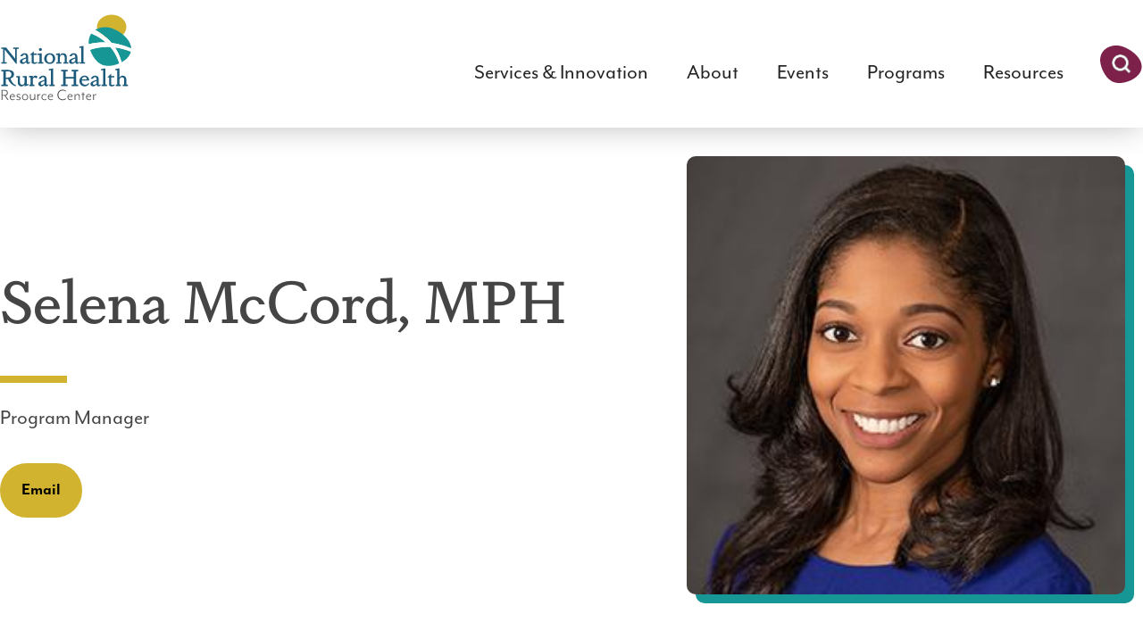

--- FILE ---
content_type: text/html; charset=UTF-8
request_url: https://www.ruralcenter.org/node/25
body_size: 4660
content:


<!DOCTYPE html>
<html lang="en" dir="ltr" class="no-js">
  <head>
    <meta charset="utf-8" />
<script async src="https://www.googletagmanager.com/gtag/js?id=G-18EKWHGPT5"></script>
<script>window.dataLayer = window.dataLayer || [];function gtag(){dataLayer.push(arguments)};gtag("js", new Date());gtag("set", "developer_id.dMDhkMT", true);gtag("config", "G-18EKWHGPT5", {"groups":"default","page_placeholder":"PLACEHOLDER_page_location"});</script>
<meta name="description" content="Selena McCord joined the National Rural Health Resource Center in June 2018.  As a Program Manager, Selena is responsible for providing leadership and direction of the Delta Region Community Health Systems Development Program’s community care coordination goal areas. This involves managing the delivery of technical assistance (TA) services to support healthcare organizations and their communities with adopting best practices to improve health outcomes." />
<link rel="canonical" href="https://www.ruralcenter.org/node/25" />
<meta name="referrer" content="no-referrer-when-downgrade" />
<meta name="Generator" content="Drupal 10 (https://www.drupal.org)" />
<meta name="MobileOptimized" content="width" />
<meta name="HandheldFriendly" content="true" />
<meta name="viewport" content="width=device-width, initial-scale=1.0" />
<link rel="icon" href="/sites/default/files/Favicon.png" type="image/png" />

    <title>Selena McCord, MPH | National Rural Health Resource Center</title>
    <link rel="preconnect" href="https://fonts.googleapis.com">
    <link rel="preconnect" href="https://fonts.gstatic.com" crossorigin>
    <link rel="stylesheet" media="all" href="/sites/default/files/css/css_v58MLiHNGooKi69mVNsWdpTobF65qzTvCD0YDdCyi2c.css?delta=0&amp;language=en&amp;theme=gesso&amp;include=eJwtjEEKwCAMBD8k-KQQNYRiNGJSSn9foYE9zMxhmcw0F6wdXM9W4r-I1h7ctq6mz4RB847GogUlxJFBLvNkrzmNc2eUXFUKbnC0bjnsA3pXK3s" />
<link rel="stylesheet" media="all" href="/sites/default/files/css/css_wZsdgiZI-t3Tr4GtCBEXvJDGGo8FULX-QmqbDxoX8Qs.css?delta=1&amp;language=en&amp;theme=gesso&amp;include=eJwtjEEKwCAMBD8k-KQQNYRiNGJSSn9foYE9zMxhmcw0F6wdXM9W4r-I1h7ctq6mz4RB847GogUlxJFBLvNkrzmNc2eUXFUKbnC0bjnsA3pXK3s" />
<link rel="stylesheet" media="all" href="//use.typekit.net/hnx4gfs.css" />
<link rel="stylesheet" media="all" href="/sites/default/files/css/css_SZLovhbx-kqW8tpkUjtIQFmi0s0zTiRvnO765yxrYxI.css?delta=3&amp;language=en&amp;theme=gesso&amp;include=eJwtjEEKwCAMBD8k-KQQNYRiNGJSSn9foYE9zMxhmcw0F6wdXM9W4r-I1h7ctq6mz4RB847GogUlxJFBLvNkrzmNc2eUXFUKbnC0bjnsA3pXK3s" />

    
  </head>
  <body  class="path-node not-front node-page node-page--node-type-staff has-center-branding" id="top">
    
<div  class="c-skiplinks">
  <a href="#main" class="c-skiplinks__link u-visually-hidden u-focusable">Skip to main content</a>
</div>
    
      <div class="dialog-off-canvas-main-canvas" data-off-canvas-main-canvas>
    

<div  class="l-site-container">
    


<header  class="l-header" role="banner">
      <div  class="l-constrain">
        <div class="l-header__logo">

  







  
  
    

  
          
      
<a  class="c-site-name has-center-branding" href="/" rel="home">
  <span class="c-site-name__text">National Rural Health Resource Center</span>
</a>
  
  
  
  
  
</div>
      <div class="l-header__nav">
        




                          <ul  class="c-dropdown-menu">
                                      
                                                                
      
      
      <li  class="c-dropdown-menu__item is-collapsed">
                  <a href="/services-innovation" class="c-dropdown-menu__link js-top-level is-collapsed" data-drupal-link-system-path="node/1012">Services &amp; Innovation</a>
        
              </li>
                                    
                                                                
      
      
      <li  class="c-dropdown-menu__item is-collapsed">
                  <a href="/about" class="c-dropdown-menu__link js-top-level is-collapsed" data-drupal-link-system-path="node/1013">About</a>
        
              </li>
                                    
                                                                
      
      
      <li  class="c-dropdown-menu__item is-collapsed">
                  <a href="/events" class="c-dropdown-menu__link js-top-level is-collapsed" data-drupal-link-system-path="node/51">Events</a>
        
              </li>
                                    
                                                                
      
      
      <li  class="c-dropdown-menu__item is-collapsed">
                  <a href="/programs" class="c-dropdown-menu__link js-top-level is-collapsed" data-drupal-link-system-path="node/1002">Programs</a>
        
              </li>
                                    
                                                                
      
      
      <li  class="c-dropdown-menu__item is-collapsed">
                  <a href="/resources" class="c-dropdown-menu__link js-top-level is-collapsed" data-drupal-link-system-path="node/927">Resources</a>
        
              </li>
      </ul>
  




        <div class="l-header__search">
          <div class="c-site-search">
  <a href="#" class="c-site-search__toggle">Search</a>
  <form class="c-site-search__form" data-drupal-selector="views-exposed-form-global-index-listing-block-1" action="/search" method="get" accept-charset="UTF-8">
    <div class="c-form-item c-form-item--textfield form-item--id-search js-form-item js-form-type-textfield js-form-item-search">
      <label for="edit-keywords" class="visually-hidden">Search Site</label>
      <input placeholder="Search" id="edit-keywords" data-drupal-selector="edit-search" type="text" id="edit-search" name="keyword" value="" size="30" maxlength="128" class="c-form-item__text">
    </div>
    <button class="c-site-search__submit" type="submit">Submit</button>
  </form>
  <a href="#" class="c-site-search__close">Close Search</a>
</div>

        </div>
      </div>
      </div>
  </header>

  
  
  

  <main id="main" class="c-main" role="main" tabindex="-1">
      
    

<div  class="l-content">
          

  







  
  
    

  
            



  



<div class="c-hero-flexible  c-hero-flexible--accent-">
      <div class="l-constrain">
        
      <div class="c-hero-flexible__grid">
        <div class="c-hero-flexible__content">
          <h1 class="c-hero-flexible__heading">
            <span>
<span>Selena McCord, MPH</span>
</span>          </h1>
                      <div class="c-hero-flexible__subheading">Program Manager</div>
                                <div class="c-hero-flexible__button">
              <a href="mailto:smccord@ruralcenter.org" class="c-button c-button--secondary">Email</a>
            </div>
                  </div>
                  <div class="c-hero-flexible__media">
            <div class="c-hero-flexible__accents">
              <div class="c-hero-flexible__accent"></div>
              <div class="c-hero-flexible__object">
                  <img loading="lazy" src="/sites/default/files/styles/large/public/2022-10/Selena%20McCord.jpeg?itok=-1J7IGTP" width="280" height="280" alt="Headshot of Selena McCord" />



              </div>
            </div>
          </div>
              </div>
      </div>
  </div>







        <div data-drupal-messages-fallback class="hidden"></div>


  

<article  data-history-node-id="25" class="c-article">
  <header class="c-article__header">
                              </header>

  <div class="l-constrain c-article__inner">

    
    <div class="c-article__main-col">
              


  <div  class="c-wysiwyg u-clearfix" data-wysiwyg>
      




<div  class="c-field c-field--name-body c-field--type-text-with-summary c-field--label-hidden c-field c-basic-text">  <div  class="c-field__content"><p>Selena McCord joined the National Rural Health Resource Center in June 2018.&nbsp; As a Program Manager, Selena is responsible for providing leadership and direction of the Delta Region Community Health Systems Development Program’s community care coordination goal areas. This involves managing the delivery of technical assistance (TA) services to support healthcare organizations and their communities with adopting best practices to improve health outcomes.</p><p>Selena has over 10 years of experience in public health.&nbsp; Key accomplishments include developing and facilitating lay health worker training curricula as a part of the Gulf Region Health Outreach Program and the Gulf of Mexico Research Initiative’s Consortium for Resilient Gulf Communities’ grant.</p><p>Selena received her Master of Public Health from the University of Southern Mississippi and has a Bachelor of Science from the University of Alabama with a concentration in Healthcare Management.</p><p>Selena enjoys spending time with her family, traveling, organizing, and doing all things wellness related (including retail shopping).&nbsp;&nbsp; She is also passionate about and serves on the Center’s Community and HR Workgroups.</p></div></div>
    

  </div>
                    <div class="c-card__tags">
          


<ul  class="c-tag-list">
  </ul>
        </div>
          </div>

    
  </div>
  <div class="c-article__post-content">
      

  </div>
</article>




  
  
  
  

      </div>

  
  </main>

  



<footer  class="l-footer" role="contentinfo">
  <div class="l-footer__main">
    <div  class="l-constrain l-footer__constrain">
      <div class="l-footer__logo">
        
<a  class="c-site-name c-site-name--large" href="/" rel="home">
  <span class="c-site-name__text">National Rural Health Resource Center</span>
</a>
      </div>
      <div class="l-footer__menu">
        

                                <ul  class="c-menu c-menu--footer">
        
                                
                                          
      
      
      <li  class="c-menu__item">
                  <a href="/about" class="c-menu__link js-top-level" data-drupal-link-system-path="node/1013">About</a>
        
              </li>
    
                                
                                          
      
      
      <li  class="c-menu__item">
                  <a href="/services" class="c-menu__link js-top-level">Services</a>
        
              </li>
    
                                
                                          
      
      
      <li  class="c-menu__item">
                  <a href="/events" class="c-menu__link js-top-level" data-drupal-link-system-path="node/51">Events</a>
        
              </li>
    
                                
                                          
      
      
      <li  class="c-menu__item">
                  <a href="/contact" class="c-menu__link js-top-level" data-drupal-link-system-path="contact">Provide Feedback</a>
        
              </li>
    
                                
                                          
      
      
      <li  class="c-menu__item">
                  <a href="/resources" class="c-menu__link js-top-level" data-drupal-link-system-path="node/927">Resources</a>
        
              </li>
    
                                
                                          
      
      
      <li  class="c-menu__item">
                  <a href="/about/careers" class="c-menu__link js-top-level" data-drupal-link-system-path="node/962">Careers</a>
        
              </li>
    
                                
                                          
      
      
      <li  class="c-menu__item">
                  <a href="/programs" class="c-menu__link js-top-level" data-drupal-link-system-path="node/1002">Programs</a>
        
              </li>
    
                                
                                          
      
      
      <li  class="c-menu__item">
                  <a href="/contact" class="c-menu__link js-top-level" data-drupal-link-system-path="contact">Contact</a>
        
              </li>
    
                                
                                          
      
      
      <li  class="c-menu__item">
                  <a href="/about/privacy" class="c-menu__link js-top-level" data-drupal-link-system-path="node/1292">Privacy Policy</a>
        
              </li>
    
                                
                                          
      
      
      <li  class="c-menu__item">
                  <a href="/about/viewers-players" class="c-menu__link js-top-level" data-drupal-link-system-path="node/1388">Viewers &amp; Players</a>
        
              </li>
        </ul>
  

      </div>
      <div class="l-footer__contact">
        <h4><a href="/contact">Contact Us</a></h4>
        <address>
          501 South Lake Avenue<br>
          Suite 300<br>
          Duluth, MN 55802<br>
          1.800.997.6685
        </address>
        <div class="l-footer__social">
          

                                <ul  class="c-menu c-menu--social">
        
                                
                                                                        
      
      
      <li  class="c-menu__item">
                  <a href="http://twitter.com/RHRC" class="twitter c-menu__link js-top-level" target="_blank">X (Twitter)</a>
        
              </li>
    
                                
                                                                        
      
      
      <li  class="c-menu__item">
                  <a href="http://www.facebook.com/NationalRuralHealthResourceCenter" class="facebook c-menu__link js-top-level" target="_blank">Facebook</a>
        
              </li>
    
                                
                                                                        
      
      
      <li  class="c-menu__item">
                  <a href="http://linkedin.com/company/national-rural-health-resource-center" class="linkedin c-menu__link js-top-level" target="_blank">LinkedIn</a>
        
              </li>
    
                                
                                                                        
      
      
      <li  class="c-menu__item">
                  <a href="https://www.youtube.com/@NRHRC" class="youtube c-menu__link js-top-level" target="_blank">YouTube</a>
        
              </li>
    
                                
                                                                        
      
      
      <li  class="c-menu__item">
                  <a href="https://ruralcenter.libsyn.com/" class="podcast c-menu__link js-top-level" target="_blank">Podcast</a>
        
              </li>
        </ul>
  

        </div>
      </div>
    </div>
  </div>
  <div  class="l-constrain l-footer__constrain">
    <span class="l-footer__spacer"></span>
  </div>
  <div class="l-footer__subfooter">
    <div  class="l-constrain l-footer__constrain">
      <div class="l-footer__nonprofit">
        This organization is a national nonprofit 501(c)(3) organization.
      </div>
      <div class="l-footer__legal">
        
      </div>
    </div>
  </div>
</footer>

</div>

  </div>

    
          

<a href="#top"  class="c-back-to-top" title="Back to top" aria-hidden="true" tabindex="-1">
  
<svg  class="c-icon  c-icon--back-to-top" role="img"><title>Back to top</title><use href="/themes/gesso/dist/images/sprite.artifact.svg#angle-up"></use></svg></a>
        <script type="application/json" data-drupal-selector="drupal-settings-json">{"path":{"baseUrl":"\/","pathPrefix":"","currentPath":"node\/25","currentPathIsAdmin":false,"isFront":false,"currentLanguage":"en"},"pluralDelimiter":"\u0003","suppressDeprecationErrors":true,"google_analytics":{"account":"G-18EKWHGPT5","trackOutbound":true,"trackMailto":true,"trackTel":true,"trackDownload":true,"trackDownloadExtensions":"7z|aac|arc|arj|asf|asx|avi|bin|csv|doc(x|m)?|dot(x|m)?|exe|flv|gif|gz|gzip|hqx|jar|jpe?g|js|mp(2|3|4|e?g)|mov(ie)?|msi|msp|pdf|phps|png|ppt(x|m)?|pot(x|m)?|pps(x|m)?|ppam|sld(x|m)?|thmx|qtm?|ra(m|r)?|sea|sit|tar|tgz|torrent|txt|wav|wma|wmv|wpd|xls(x|m|b)?|xlt(x|m)|xlam|xml|z|zip"},"gesso":{"backToTopThreshold":"200","backToTopSmoothScroll":1,"imagePath":"\/themes\/gesso\/dist\/images"},"user":{"uid":0,"permissionsHash":"6dc02ce50103786266486924f8c098e040e79c90488dbf7baebdca09259a87bf"}}</script>
<script src="/sites/default/files/js/js_5BFaggQ9zu3_X9BqVneU8viMZTyVDtxcVglyem6uSKs.js?scope=footer&amp;delta=0&amp;language=en&amp;theme=gesso&amp;include=eJxdyEsKwCAMRdENCS4pxA9BmuZJYxF331IcFe7kHqnuiInzQQNvPcgn5UIvmEZntXubKBLrnrm8zSVBANFKbKxrtOzxDw99FicC"></script>

  </body>
</html>


--- FILE ---
content_type: text/css
request_url: https://www.ruralcenter.org/sites/default/files/css/css_v58MLiHNGooKi69mVNsWdpTobF65qzTvCD0YDdCyi2c.css?delta=0&language=en&theme=gesso&include=eJwtjEEKwCAMBD8k-KQQNYRiNGJSSn9foYE9zMxhmcw0F6wdXM9W4r-I1h7ctq6mz4RB847GogUlxJFBLvNkrzmNc2eUXFUKbnC0bjnsA3pXK3s
body_size: 827
content:
/* @license GPL-2.0-or-later https://www.drupal.org/licensing/faq */
.fieldgroup{padding:0;border-width:0;}
.container-inline div,.container-inline label{display:inline-block;}.container-inline .details-wrapper{display:block;}.container-inline .hidden{display:none;}
.js details:not([open]) .details-wrapper{display:none;}
.item-list__comma-list,.item-list__comma-list li{display:inline;}.item-list__comma-list{margin:0;padding:0;}.item-list__comma-list li::after{content:", ";}.item-list__comma-list li:last-child::after{content:"";}
.js .js-hide{display:none;}.js-show{display:none;}.js .js-show{display:block;}@media (scripting:enabled){.js-hide.js-hide{display:none;}.js-show{display:block;}}
.nowrap{white-space:nowrap;}
.position-container{position:relative;}
.reset-appearance{margin:0;padding:0;border:0 none;background:transparent;line-height:inherit;-webkit-appearance:none;appearance:none;}
.resize-none{resize:none;}.resize-vertical{min-height:2em;resize:vertical;}.resize-horizontal{max-width:100%;resize:horizontal;}.resize-both{max-width:100%;min-height:2em;resize:both;}
.system-status-counter__status-icon{display:inline-block;width:25px;height:25px;vertical-align:middle;}.system-status-counter__status-icon::before{display:block;width:100%;height:100%;content:"";background-repeat:no-repeat;background-position:center 2px;background-size:16px;}.system-status-counter__status-icon--error::before{background-image:url(/core/misc/icons/e32700/error.svg);}.system-status-counter__status-icon--warning::before{background-image:url(/core/misc/icons/e29700/warning.svg);}.system-status-counter__status-icon--checked::before{background-image:url(/core/misc/icons/73b355/check.svg);}
.system-status-report-counters__item{width:100%;margin-bottom:0.5em;padding:0.5em 0;text-align:center;white-space:nowrap;background-color:rgba(0,0,0,0.063);}@media screen and (min-width:60em){.system-status-report-counters{display:flex;flex-wrap:wrap;justify-content:space-between;}.system-status-report-counters__item--half-width{width:49%;}.system-status-report-counters__item--third-width{width:33%;}}
.system-status-general-info__item{margin-top:1em;padding:0 1em 1em;border:1px solid #ccc;}.system-status-general-info__item-title{border-bottom:1px solid #ccc;}
.tablesort{display:inline-block;width:16px;height:16px;background-size:100%;}.tablesort--asc{background-image:url(/core/misc/icons/787878/twistie-down.svg);}.tablesort--desc{background-image:url(/core/misc/icons/787878/twistie-up.svg);}
.toolbar-bar .toolbar-icon-edit:before{background-image:url(/modules/custom/toolbar_tasks/images/pencil.svg);}.toolbar-item::-moz-selection{background:transparent;}.toolbar-item::selection{background:transparent;}.toolbar-menu-administration .tabs{margin:0;}.toolbar-menu-administration .tabs__items li{margin-bottom:0;}.toolbar-menu-administration .tabs__item:first-child .tabs__link{border-bottom-left-radius:0;border-left:0;border-top-left-radius:0;}.toolbar-menu-administration .tabs__item:last-child .tabs__link{border-bottom-right-radius:0;border-top-right-radius:0;}.toolbar-menu-administration .tabs__link{background:none;color:#565656;cursor:pointer;font-size:1em;padding:1em 1.3333em;text-decoration:none;}.toolbar-menu-administration .tabs__link:active,.toolbar-menu-administration .tabs__link.is-active{background-color:transparent;}#toolbar-item-user-tray .toolbar-menu li{border-right:1px solid #000;}#toolbar-item-user-tray .toolbar-menu li:last-child{border-right:none;}#toolbar-item-user-tray .toolbar-menu a,#toolbar-item-user-tray .toolbar-menu a:visited{border:none;box-shadow:none;color:#565656;}#toolbar-item-user-tray .toolbar-menu a:hover{background:transparent;color:#565656;}


--- FILE ---
content_type: text/css
request_url: https://www.ruralcenter.org/sites/default/files/css/css_wZsdgiZI-t3Tr4GtCBEXvJDGGo8FULX-QmqbDxoX8Qs.css?delta=1&language=en&theme=gesso&include=eJwtjEEKwCAMBD8k-KQQNYRiNGJSSn9foYE9zMxhmcw0F6wdXM9W4r-I1h7ctq6mz4RB847GogUlxJFBLvNkrzmNc2eUXFUKbnC0bjnsA3pXK3s
body_size: 2611
content:
/* @license GPL-2.0-or-later https://www.drupal.org/licensing/faq */
.c-back-to-top{display:none}@media(min-width:30em){.c-back-to-top{align-items:center;background-color:#adadad;border-radius:50%;color:#fff;display:flex;font-size:3rem;height:3.5rem;inset-block-end:1rem;inset-inline-end:1rem;justify-content:center;position:fixed;transition-duration:200ms;transition-property:background-color,color,opacity;transition-timing-function:cubic-bezier(0.4,0,1,1);width:3.5rem}.c-back-to-top:visited{color:#fff}.c-back-to-top:hover,.c-back-to-top:focus{background-color:#5c5c5c;color:#fff}.c-back-to-top[aria-hidden=true]{opacity:0}}.c-back-to-top--always-visible{opacity:1 !important}
.c-block{margin-block-end:2rem}.c-block--admin{margin-block-end:0}
.c-hamburger-button{outline:2px solid rgba(0,0,0,0);outline-offset:2px;background-color:rgba(0,0,0,0);border:0;border-radius:0;box-shadow:none;cursor:pointer;display:inline-block;font-family:-apple-system,BlinkMacSystemFont,"Segoe UI",Roboto,"Oxygen-Sans",Ubuntu,Cantarell,"Fira Sans",Droid Sans,sans-serif;font-size:1rem;font-weight:700;height:55px;line-height:55px;margin:0;padding:0 16px;position:relative;text-decoration:none}.c-hamburger-button:focus{outline-color:#05a2a7}.c-hamburger-button:focus:not(:focus-visible){outline-color:rgba(0,0,0,0)}.c-hamburger-button[hidden]{display:none}.c-hamburger-button__icon{height:22px;overflow:hidden;width:22px;background-position:50% 50%;background-repeat:no-repeat;background-size:22px 22px;display:inline-block;margin-block-start:16px}.c-hamburger-button__icon::before{content:"";display:block;height:150%;width:0}.c-hamburger-button--close{z-index:1301}.c-hamburger-button--close .c-hamburger-button__icon{background-image:url([data-uri])}.c-hamburger-button--menu .c-hamburger-button__icon{background-image:url([data-uri]);background-size:33px 22px;width:33px}
.c-mobile-menu{background-color:#fff;box-shadow:0 4px 31px -4px rgba(0,0,0,.25);display:none;inset-block-start:0;inset-inline-start:0;max-height:100vh;overflow-y:auto;padding-block:0 4px;position:fixed;width:100%;z-index:1200}.c-mobile-menu.is-open{display:block}.c-mobile-menu__menu{list-style-type:none;margin:0;padding:0;margin:.75em 0 0}.c-mobile-menu__menu li{padding-inline-start:0}.c-mobile-menu__menu li::before{display:none}.c-mobile-menu__item{margin:0;padding:0;position:relative}.c-mobile-menu__link{background-color:rgba(0,0,0,0);border:0;color:#5c5c5c;display:block;font-family:mr-eaves-modern,Helvetica,Arial,sans-serif;font-size:1.25rem;font-weight:400;line-height:1.45;margin:0;padding:.44375rem .8rem;text-align:start;text-decoration:none;white-space:normal;width:auto;z-index:3}.c-mobile-menu__link:hover,.c-mobile-menu__link:focus,.c-mobile-menu__link:active,.c-mobile-menu__link.is-active{color:#242424}.c-mobile-menu__link.has-subnav{margin-inline-end:44px}button.c-mobile-menu__link{cursor:pointer}.c-mobile-menu__subnav-arrow{outline:2px solid rgba(0,0,0,0);outline-offset:2px;height:54px;overflow:hidden;width:44px;background-image:url([data-uri]);background-attachment:initial;background-color:initial;background-position:50%;background-repeat:no-repeat;background-size:19px 12px;border:0;box-shadow:none;cursor:pointer;display:inline-block;inset-block-start:0;inset-inline-end:0;outline-offset:0;position:absolute;vertical-align:top;z-index:2}.c-mobile-menu__subnav-arrow:focus{outline-color:#05a2a7}.c-mobile-menu__subnav-arrow:focus:not(:focus-visible){outline-color:rgba(0,0,0,0)}.c-mobile-menu__subnav-arrow::before{content:"";display:block;height:150%;width:0}.c-mobile-menu__subnav-arrow[aria-expanded=true]{background-image:url([data-uri])}.c-mobile-menu__subnav{background-color:#fff;list-style:none;margin:0;padding:0}.c-mobile-menu__subnav .c-mobile-menu__link{color:#5c5c5c;padding-inline-start:24px}.c-mobile-menu__subnav .c-mobile-menu__link:hover,.c-mobile-menu__subnav .c-mobile-menu__link:focus,.c-mobile-menu__subnav .c-mobile-menu__link:active{color:#242424}.c-mobile-menu__section-inner{margin-inline:auto;max-width:63rem;width:100%;padding-inline:.8rem;background-color:#fff}@media(min-width:64em){.c-mobile-menu__section-inner{padding-inline:1.6rem}}.c-mobile-menu__section-inner .c-mobile-menu__section-inner{padding-inline:0}.c-mobile-menu .c-hamburger-button--close{display:flex;position:absolute;right:2.5rem;top:2.8rem;transform:translateY(-50%)}.c-mobile-menu .c-hamburger-button--close .c-hamburger-button__icon{margin-right:1rem}
.c-dropdown-menu{list-style-type:none;margin-inline-start:0;padding-inline-start:0;margin-bottom:0}.c-dropdown-menu li{padding-inline-start:0}.c-dropdown-menu>li{display:inline}.c-dropdown-menu>.c-dropdown-menu__item{display:inline-block;position:relative}.c-dropdown-menu>.c-dropdown-menu__item>.c-dropdown-menu__link{color:#242424;background-color:rgba(0,0,0,0);border:0;display:inline-block;font-size:25px;margin-inline-end:40px;padding:0;position:relative;text-decoration:none}.c-dropdown-menu>.c-dropdown-menu__item>.c-dropdown-menu__link:visited{color:#242424}.c-dropdown-menu>.c-dropdown-menu__item>.c-dropdown-menu__link:hover,.c-dropdown-menu>.c-dropdown-menu__item>.c-dropdown-menu__link:focus{color:#242424}.c-dropdown-menu>.c-dropdown-menu__item>.c-dropdown-menu__link:active{color:#242424}.c-dropdown-menu>.c-dropdown-menu__item>.c-dropdown-menu__link.has-subnav{padding-inline-end:25px}.c-dropdown-menu>.c-dropdown-menu__item>.c-dropdown-menu__link.has-subnav::after{background-image:url([data-uri]);background-size:16px 16px;content:"";display:block;height:16px;inset-block-start:50%;inset-inline-end:5px;overflow:hidden;position:absolute;transform:translateY(-40%);width:16px}.c-dropdown-menu>.c-dropdown-menu__item>button.c-dropdown-menu__link{outline:2px solid rgba(0,0,0,0);outline-offset:2px;-webkit-appearance:none;-moz-appearance:none;appearance:none;background:rgba(0,0,0,0);border:0;border-radius:0;box-shadow:none;cursor:pointer;font-family:inherit;font-size:inherit;padding:0;-webkit-tap-highlight-color:rgba(0,0,0,0);color:#242424}.c-dropdown-menu>.c-dropdown-menu__item>button.c-dropdown-menu__link:focus{outline-color:#05a2a7}.c-dropdown-menu>.c-dropdown-menu__item>button.c-dropdown-menu__link:focus:not(:focus-visible){outline-color:rgba(0,0,0,0)}.c-dropdown-menu>.c-dropdown-menu__item>button.c-dropdown-menu__link[disabled]{color:#adadad;cursor:default;pointer-events:none}.c-dropdown-menu>.c-dropdown-menu__item>button.c-dropdown-menu__link:visited{color:#242424}.c-dropdown-menu>.c-dropdown-menu__item>button.c-dropdown-menu__link:hover,.c-dropdown-menu>.c-dropdown-menu__item>button.c-dropdown-menu__link:focus{color:#242424}.c-dropdown-menu>.c-dropdown-menu__item>button.c-dropdown-menu__link:active{color:#242424}.c-dropdown-menu>.c-dropdown-menu__item>button.c-dropdown-menu__link:hover{text-decoration:underline}.c-dropdown-menu__item{margin-block-end:0}.c-dropdown-menu__link.has-subnav{position:relative}.c-dropdown-menu__toggle{outline:2px solid rgba(0,0,0,0);outline-offset:2px;-webkit-appearance:none;-moz-appearance:none;appearance:none;background:rgba(0,0,0,0);border:0;border-radius:0;box-shadow:none;cursor:pointer;font-family:inherit;font-size:inherit;padding:0;-webkit-tap-highlight-color:rgba(0,0,0,0);height:16px;overflow:hidden;width:16px;background-image:url([data-uri]);background-color:red;display:block;inset-block-start:50%;inset-inline-end:5px;position:absolute;transform:translateY(-40%)}.c-dropdown-menu__toggle:focus{outline-color:#05a2a7}.c-dropdown-menu__toggle:focus:not(:focus-visible){outline-color:rgba(0,0,0,0)}.c-dropdown-menu__toggle[disabled]{color:#adadad;cursor:default;pointer-events:none}.c-dropdown-menu__toggle::before{content:"";display:block;height:150%;width:0}.c-dropdown-menu__toggle svg{pointer-events:none}.c-dropdown-menu__subnav{list-style-type:none;margin:0;padding:0;background-color:#454545;color:#fff;display:none;inset-block-start:0;inset-inline-start:0;margin:.4rem 0 0;padding:0;position:absolute}.c-dropdown-menu__subnav li{padding-inline-start:0}.c-dropdown-menu__subnav li::before{display:none}.c-dropdown-menu__subnav .c-dropdown-menu__item.has-subnav{position:relative}.c-dropdown-menu__subnav .c-dropdown-menu__link{color:currentColor;display:block;line-height:1.1;padding:.8rem calc(1.2rem + 7px) .8rem 1.2rem;position:relative;text-decoration:none;width:10rem}.c-dropdown-menu__subnav .c-dropdown-menu__link:hover,.c-dropdown-menu__subnav .c-dropdown-menu__link:focus{background-color:#242424}.c-dropdown-menu__subnav .c-dropdown-menu__link.has-subnav::after{height:16px;overflow:hidden;width:16px;background-image:url([data-uri]);background-size:16px 16px;content:"";display:block;inset-block-start:50%;inset-inline-end:5px;position:absolute;transform:translateY(-50%)}.c-dropdown-menu__subnav .c-dropdown-menu__link.has-subnav::after::before{content:"";display:block;height:150%;width:0}.c-dropdown-menu__subnav .c-dropdown-menu__subnav-toggle{outline:2px solid rgba(0,0,0,0);outline-offset:2px;-webkit-appearance:none;-moz-appearance:none;appearance:none;background:rgba(0,0,0,0);border:0;border-radius:0;box-shadow:none;cursor:pointer;font-family:inherit;font-size:inherit;padding:0;-webkit-tap-highlight-color:rgba(0,0,0,0);height:1.3rem;overflow:hidden;width:1.3rem;background-image:url([data-uri]);background-size:1.2rem 1.2rem;border:1px solid currentColor;color:inherit;display:block;inset-block-start:50%;inset-inline-end:5px;position:absolute;transform:translateY(-50%)}.c-dropdown-menu__subnav .c-dropdown-menu__subnav-toggle:focus{outline-color:#05a2a7}.c-dropdown-menu__subnav .c-dropdown-menu__subnav-toggle:focus:not(:focus-visible){outline-color:rgba(0,0,0,0)}.c-dropdown-menu__subnav .c-dropdown-menu__subnav-toggle[disabled]{color:#adadad;cursor:default;pointer-events:none}.c-dropdown-menu__subnav .c-dropdown-menu__subnav-toggle::before{content:"";display:block;height:150%;width:0}.c-dropdown-menu__subnav .c-dropdown-menu__subnav-toggle:hover,.c-dropdown-menu__subnav .c-dropdown-menu__subnav-toggle:focus-visible{background-color:#242424}.c-dropdown-menu__subnav .c-dropdown-menu__subnav{margin:0}


--- FILE ---
content_type: text/css
request_url: https://www.ruralcenter.org/sites/default/files/css/css_SZLovhbx-kqW8tpkUjtIQFmi0s0zTiRvnO765yxrYxI.css?delta=3&language=en&theme=gesso&include=eJwtjEEKwCAMBD8k-KQQNYRiNGJSSn9foYE9zMxhmcw0F6wdXM9W4r-I1h7ctq6mz4RB847GogUlxJFBLvNkrzmNc2eUXFUKbnC0bjnsA3pXK3s
body_size: 30883
content:
/* @license GPL-2.0-or-later https://www.drupal.org/licensing/faq */
main{display:block}b,strong{font-weight:bolder}code,kbd,pre,samp{font-family:Menlo,Consolas,"Lucida Console","Liberation Mono","Courier New",monospace,sans-serif;font-size:1em}sub,sup{font-size:75%;line-height:0;position:relative;vertical-align:baseline}img{border-style:none}button,input,optgroup,select,textarea{font-family:inherit;font-size:100%;margin:0}button,input{overflow:visible}button,select{text-transform:none}button,[type=button],[type=reset],[type=submit]{-webkit-appearance:button}button::-moz-focus-inner,[type=button]::-moz-focus-inner,[type=reset]::-moz-focus-inner,[type=submit]::-moz-focus-inner{border-style:none;padding:0}button::-moz-focusring,[type=button]::-moz-focusring,[type=reset]::-moz-focusring,[type=submit]::-moz-focusring{outline:1px dotted ButtonText}legend{box-sizing:border-box;color:inherit;display:table;max-width:100%;padding:0;white-space:normal}progress{vertical-align:baseline}textarea{overflow:auto}[type=checkbox],[type=radio]{box-sizing:border-box;padding:0}[type=number]::-webkit-inner-spin-button,[type=number]::-webkit-outer-spin-button{height:auto}[type=search]{-webkit-appearance:textfield;outline-offset:-2px}[type=search]::-webkit-search-decoration{-webkit-appearance:none}::-webkit-file-upload-button{-webkit-appearance:button;font:inherit}details{display:block}summary{display:list-item}template,[hidden]{display:none}abbr,blockquote,code,kbd,q,samp,tt,var{-webkit-hyphens:none;hyphens:none}[tabindex="-1"]:focus{outline-color:rgba(0,0,0,0) !important}::-moz-selection{background:#179696;color:#fff;text-shadow:none}::selection{background:#179696;color:#fff;text-shadow:none}:root{--scrollbar-width:0px}*,*::before,*::after{box-sizing:inherit}@media print{*{background-color:rgba(0,0,0,0) !important;box-shadow:none !important;color:#000 !important;text-shadow:none !important}@page{margin:2cm}}html{box-sizing:border-box;font-family:mr-eaves-modern,Helvetica,Arial,sans-serif;font-size:125%;line-height:1.45;min-height:100%;-webkit-text-size-adjust:100%;-moz-text-size-adjust:100%;text-size-adjust:100%}@media screen and (prefers-reduced-motion:no-preference){html{scroll-behavior:smooth}}body{background-color:#fff;color:#454545;margin:0;overflow-x:hidden;padding:0;width:100%;word-wrap:break-word}body.has-open-menu,body.has-open-modal{overflow:hidden;-webkit-overflow-scrolling:touch}@media print{nav{display:none}}summary{display:list-item}iframe{border:0}@media print{iframe{display:none}}h6,h5,.c-field__label.is-inline,h4,.c-field__label,h3,h2,h1{color:inherit;font-weight:700;-webkit-hyphens:none;hyphens:none;line-height:1.45;margin-block:0 .8rem;margin-inline:0;text-rendering:optimizelegibility}@media print{h6,h5,.c-field__label.is-inline,h4,.c-field__label,h3,h2,h1{orphans:3;page-break-after:avoid;widows:3}h6::after,h5::after,.c-field__label.is-inline::after,h4::after,.c-field__label::after,h3::after,h2::after,h1::after{display:inline-block}}*+h6,*+h5,*+.c-field__label.is-inline,*+h4,*+.c-field__label,*+h3,*+h2,*+h1{margin-block-start:1em}h1{color:#454545;font-family:mr-eaves-modern,Helvetica,Arial,sans-serif;font-weight:700;line-height:1.1;font-size:clamp(1.441625rem,1.1513662903rem + 1.6125483871vw,2.441405rem);-webkit-marquee-increment:0vw}h2{color:#454545;font-family:mr-eaves-modern,Helvetica,Arial,sans-serif;font-weight:700;line-height:1.1;font-size:clamp(1.281445rem,1.086441129rem + 1.0833548387vw,1.953125rem);-webkit-marquee-increment:0vw}h3{color:#454545;font-family:mr-eaves-modern,Helvetica,Arial,sans-serif;font-weight:700;line-height:1.1;font-size:clamp(1.139065rem,1.0161322581rem + 0.6829596774vw,1.5625rem);-webkit-marquee-increment:0vw}h4,.c-field__label{color:#454545;font-family:mr-eaves-modern,Helvetica,Arial,sans-serif;font-weight:700;line-height:1.45;font-size:clamp(1.0125rem,0.9435483871rem + 0.3830645161vw,1.25rem);-webkit-marquee-increment:0vw}h5,.c-field__label.is-inline{color:#454545;font-family:mr-eaves-modern,Helvetica,Arial,sans-serif;font-weight:700;line-height:1.45;font-size:.8rem}h6{color:#454545;font-family:mr-eaves-modern,Helvetica,Arial,sans-serif;font-weight:600;letter-spacing:-0.04em;line-height:1.7;text-transform:uppercase;font-size:.7rem}h1+h1,h1+h2,h1+h3,h1+h4,h1+h5,h1+h6,h2+h1,h2+h2,h2+h3,h2+h4,h2+h5,h2+h6,h3+h1,h3+h2,h3+h3,h3+h4,h3+h5,h3+h6,h4+h1,h4+h2,h4+h3,h4+h4,h4+h5,h4+h6,h5+h1,h5+h2,h5+h3,h5+h4,h5+h5,h5+h6,h6+h1,h6+h2,h6+h3,h6+h4,h6+h5,h6+h6{margin-block-start:0}p{margin-block:0 .8rem;margin-inline:0}@media print{p{orphans:3;widows:3}}p:empty{margin:0 !important}a{outline:2px solid rgba(0,0,0,0);outline-offset:2px;background-color:rgba(0,0,0,0);color:#7d214a;-webkit-text-decoration-skip:objects;transition-duration:200ms;transition-property:background-color,border-color,color,outline-color;transition-timing-function:cubic-bezier(0.4,0,1,1)}a:focus{outline-color:#05a2a7}a:focus:not(:focus-visible){outline-color:rgba(0,0,0,0)}a:visited{color:#470a25}a:hover,a:focus{color:#470a25}a:active{color:#470a25}@media print{a,a:visited{text-decoration:none}a[href]::after{content:" <" attr(href) ">";font-family:mr-eaves-modern,Helvetica,Arial,sans-serif;font-size:10pt;font-weight:normal;text-transform:lowercase}a[href^="javascript:"]::after,a[href^="mailto:"]::after,a[href^="tel:"]::after,a[href^="#"]::after,a[href*="?"]::after{content:""}}abbr[title]{border-block-end:0;text-decoration:underline;-webkit-text-decoration:underline dotted;text-decoration:underline dotted}abbr:hover{cursor:help}@media print{abbr[title]::after{content:" (" attr(title) ")"}}cite{color:#5c5c5c;font-family:mr-eaves-modern,Helvetica,Arial,sans-serif;font-size:0.7rem;font-style:normal;font-weight:600;letter-spacing:0.02em;line-height:1.1}dfn{font-style:italic}mark{background:#7d214a;color:#242424}small{font-size:75%}sub{inset-block-end:-0.25em}sup{inset-block-start:-0.5em}blockquote{color:#454545;font-family:mr-eaves-modern,Helvetica,Arial,sans-serif;font-size:2.441405rem;font-weight:400;line-height:1.1;margin-block:0 2rem;margin-inline:0}*+blockquote{margin-block-start:2rem}blockquote p{color:inherit;font-family:inherit;font-size:inherit;font-weight:inherit;line-height:inherit}blockquote p::before,blockquote p::after{color:#d2b330;font-family:dapifer,Times,serif;font-size:2em;line-height:.5em;vertical-align:middle}blockquote p::before{content:"“"}blockquote p::after{content:"”"}blockquote cite,blockquote .author{color:inherit;display:block;font-size:20px;margin-block-start:1.2rem;padding-block-start:1.2rem;position:relative}blockquote cite::before,blockquote .author::before{background:#d2b330;content:"";height:4px;inset-block-start:0;inset-inline-start:0;position:absolute;width:30px}blockquote :last-child{margin-block-end:0}@media print{blockquote{page-break-inside:avoid}}.c-wysiwyg blockquote{color:#fff;padding:40px 48px 56px;position:relative;text-align:center;z-index:1}.c-wysiwyg blockquote::before,.c-wysiwyg blockquote::after{background:#25676d;border-radius:10px;content:"";display:block;height:calc(100% - 16px);inset-block-start:0;inset-inline-start:0;mix-blend-mode:multiply;position:absolute;width:calc(100% - 16px);z-index:-1}.c-wysiwyg blockquote::after{inset-block-start:16px;left:16px;opacity:.53}.c-wysiwyg blockquote cite::before,.c-wysiwyg blockquote .author::before{inset-block-start:0;inset-inline-start:50%;position:absolute;transform:translateX(-50%)}@media(min-width:64em){.c-wysiwyg blockquote{margin-inline-end:-120px;margin-inline-start:-120px}}@media(min-width:75em){.c-wysiwyg blockquote{margin-inline-start:-170px}}pre{margin-block:0 .8rem;margin-inline:0;overflow:auto}@media print{pre{page-break-inside:avoid}}hr{border:1px solid #adadad;border-width:1px 0 0;box-sizing:content-box;height:0;margin-block:0 1.2rem;margin-inline:0;overflow:auto}*+hr{margin-block-start:1.2rem}ul{list-style-type:disc;margin-block:0 .8rem;margin-inline:0;padding:0;padding-inline-start:1.2rem}ul ol,ul ul{margin-block-start:.4rem}ol{margin-block:0 .8rem;margin-inline:0;padding:0;padding-inline-start:1.2rem}ol ol,ol ul{margin-block-start:.4rem}li{margin-block-end:.4rem}li:last-child{margin-block-end:0}@media print{li{page-break-inside:avoid}}dd{margin-block-end:.8rem;padding-inline-start:1.2rem}dt+dd{margin-block-start:0}dl{margin-block-end:.8rem}caption{margin-block-end:.2rem}table{border-collapse:collapse;border-spacing:0;margin-block-end:.8rem;min-width:100%}td{background-clip:padding-box;background-color:#fff;border:1px solid #5c5c5c;padding:.8rem;vertical-align:top}tfoot td,tfoot th{background-color:#f1f1f1}th{background-clip:padding-box;background-color:#fff;border:1px solid #5c5c5c;padding:.8rem;text-align:start;vertical-align:bottom}thead td,thead th{background-color:#f1f1f1}@media print{thead{display:table-header-group}}@media print{tr{page-break-inside:avoid}}button{overflow:visible}fieldset{border:0;margin:0;padding:0}input{line-height:normal}legend{border:0;box-sizing:border-box;color:inherit;display:table;margin:0;max-width:100%;padding:0;white-space:normal}optgroup{font-weight:700}textarea{overflow:auto}audio:not([controls]){display:none;height:0}canvas{display:inline-block}figure{margin-block:0 .8rem;margin-inline:0}img{border:0;font-style:italic;height:auto;max-width:100%;vertical-align:middle}@media print{img{max-width:100% !important;page-break-inside:avoid}}svg:not(:root){overflow:hidden}video{max-width:100%}.c-read-more-link__accessibility-description{clip:rect(1px,1px,1px,1px);height:1px;overflow:hidden;position:absolute;width:1px;word-wrap:normal}.l-constrain{margin-inline:auto;max-width:63rem;width:100%;padding-inline:.8rem}@media(min-width:64em){.l-constrain{padding-inline:1.6rem}}.l-constrain .l-constrain{padding-inline:0}.l-constrain--small{max-width:38rem}.l-constrain--medium{max-width:63rem}.l-constrain--medium-small{max-width:51.2rem}.l-constrain--large{max-width:110rem}.l-constrain--no-padding{padding-inline:0}.l-footer{box-shadow:0 5px 53px -20px rgba(0,0,0,.25);font-size:20px;padding:1.2rem 0;position:relative}.l-footer__main .l-constrain,.l-footer__subfooter .l-constrain{align-items:flex-start;gap:24px;justify-content:space-between;max-inline-size:72rem}@media(min-width:45em){.l-footer__main .l-constrain,.l-footer__subfooter .l-constrain{display:flex}}@media(min-width:45em){.l-footer__logo,.l-footer__nonprofit{flex:1 1 auto;inline-size:33%;max-inline-size:465px}}@media(min-width:45em){.l-footer__menu,.l-footer__copyright{flex:1 1 auto;inline-size:33%;max-inline-size:365px}}@media(min-width:45em){.l-footer__contact,.l-footer__legal{flex:1 1 auto;inline-size:33%;max-inline-size:270px}}.l-footer__constrain{max-inline-size:72rem}.l-footer__spacer{background:#179696;display:block;height:1px;margin:24px 0;width:100%}.l-footer__contact h4{margin-block-end:0}.l-footer__contact address{font-style:normal}.l-footer__social{margin-block-start:24px}.l-grid{grid-template-columns:repeat(1,1fr);grid-gap:2rem;display:grid}.l-grid--2-col{grid-template-columns:repeat(1,1fr);grid-gap:2rem;display:grid}@media(min-width:37.5em){.l-grid--2-col{grid-template-columns:repeat(2,1fr);grid-gap:2rem}}.l-grid--3-col{grid-template-columns:repeat(1,1fr);grid-gap:2rem;display:grid}@media(min-width:47.5em){.l-grid--3-col{grid-template-columns:repeat(3,1fr);grid-gap:2rem}}.l-grid--4-col{grid-template-columns:repeat(1,1fr);grid-gap:2rem;display:grid}@media(min-width:37.5em)and (max-width:50em){.l-grid--4-col{grid-template-columns:repeat(2,1fr);grid-gap:2rem}}@media(min-width:50.0625em){.l-grid--4-col{grid-template-columns:repeat(4,1fr);grid-gap:2rem}}.l-grid--6-col{grid-template-columns:repeat(1,1fr);grid-gap:2rem;display:grid}@media(min-width:37.5em)and (max-width:62.4375em){.l-grid--6-col{grid-template-columns:repeat(3,1fr);grid-gap:2rem}}@media(min-width:62.5em){.l-grid--6-col{grid-template-columns:repeat(6,1fr);grid-gap:2rem}}.l-header{box-shadow:0 4px 31px -4px rgba(0,0,0,.25);padding-bottom:.8rem;padding-top:.8rem;position:relative;z-index:2}@media(min-width:tablet){.l-header{padding-bottom:1rem;padding-top:1rem}}.l-header>.l-constrain{align-items:center;display:flex;justify-content:space-between;max-width:72rem}.l-header__logo{position:relative;z-index:1300}.l-header__nav{align-items:center;display:flex;justify-content:flex-end}.l-header--homepage,body.front .l-header{box-shadow:none}@media(min-width:40em){.l-inline-form{display:flex;flex-wrap:wrap;gap:.8rem}.l-inline-form>*{margin:0 0 .8rem !important}}@media(min-width:40em){.l-inline-form--no-wrap{flex-wrap:nowrap}.l-inline-form--no-wrap>*{margin:0 !important}}.l-media{display:flex;flex-direction:column}@media(min-width:40em){.l-media{flex-direction:row}}.l-media__object{flex-basis:auto;flex-grow:0;flex-shrink:0;margin-block:0 .8rem;margin-inline:0}@media(min-width:40em){.l-media__object{margin-block:0;margin-inline:0 .8rem}}.l-media__content{flex-basis:auto;flex-grow:1;flex-shrink:1}.l-media--column{flex-direction:column}.l-media--reversed>.l-media__object{margin:0 0 0 .8rem;order:1}.l-footer-cta{position:relative}.l-footer-cta::before{background:url(/themes/gesso/dist/images/backgrounds/481cdea2bf2e2765556f.png) repeat top left;background-size:200px 200px;content:"";display:block;height:100%;left:0;mix-blend-mode:multiply;opacity:.33;position:absolute;top:0;width:100%}.l-responsive-table{outline:2px solid rgba(0,0,0,0);outline-offset:2px;overflow-x:auto}.l-responsive-table:focus{outline-color:#05a2a7}.l-responsive-table:focus:not(:focus-visible){outline-color:rgba(0,0,0,0)}.l-section{margin-bottom:2rem}.l-sidebar{position:relative}@media(min-width:56.25em){.l-sidebar{display:flex;flex-wrap:wrap}.l-sidebar .l-sidebar__container{position:relative;width:100%}.l-sidebar .l-sidebar__container>*{flex-basis:calc(100% - 300px - 1.6rem);flex-grow:1;flex-shrink:1;margin-right:.8rem}.l-sidebar .l-sidebar__container>*:last-child{margin-right:0}.l-sidebar .l-sidebar__full{flex-basis:100%;flex-grow:1;flex-shrink:1;margin-right:0}.l-sidebar .l-sidebar__sidebar{flex-basis:300px;flex-grow:1;flex-shrink:0}@supports(display:grid){.l-sidebar .l-sidebar__container{display:grid;grid-gap:.8rem;grid-template-columns:300px 1fr}.l-sidebar .l-sidebar__container .l-sidebar__full{grid-column:span 2}}}@media(min-width:56.25em){.l-sidebar--multi-2 .l-sidebar__container>*{flex-basis:calc(100% - 600px - 2.4rem);flex-grow:1;flex-shrink:1}@supports(display:grid){.l-sidebar--multi-2 .l-sidebar__container{grid-template-columns:300px 1fr 300px}.l-sidebar--multi-2 .l-sidebar__container .l-sidebar__full{grid-column:span 3}}}.layout--twocol-section .layout--twocol-section--grid{display:grid;grid-template-columns:1fr;position:relative;width:100%}@media(min-width:40em){.layout--twocol-section .layout--twocol-section--grid{grid-template-columns:1fr 1fr}}@media(min-width:40em){.layout--twocol-section.layout--twocol-section--25-75 .layout--twocol-section--grid{grid-template-columns:1fr 3fr}}@media(min-width:40em){.layout--twocol-section.layout--twocol-section--75-25 .layout--twocol-section--grid{grid-template-columns:3fr 1fr}}@media(min-width:40em){.layout--twocol-section.layout--twocol-section--33-67 .layout--twocol-section--grid{grid-template-columns:1fr 2fr}}@media(min-width:40em){.layout--twocol-section.layout--twocol-section--67-33 .layout--twocol-section--grid{grid-template-columns:2fr 1fr}}ul.toolbar-menu{list-style-type:none;margin:0;padding:0}ul.toolbar-menu li{padding-inline-start:0}ul.toolbar-menu li::before{display:none}ul.toolbar-menu li{margin-block-end:0;padding-inline-start:0}.c-article__footer{margin-bottom:.8rem}.c-article__inner{align-items:stretch;display:flex;flex-direction:column;justify-content:space-between;margin-top:25px}@media(min-width:75em){.c-article__inner{flex-direction:row;margin-top:55px}}.c-article__first-col{font-size:1rem;order:0;padding-bottom:16px;width:230px}@media(min-width:75em){.c-article__first-col{margin-right:48px;order:1}}.c-article__main-col{flex:1;max-width:750px;order:1}.c-article__main-col>.c-wysiwyg{margin:0 auto 2rem}.c-article__last-col{font-size:1rem;order:0;width:230px}@media(min-width:75em){.c-article__last-col{margin-left:48px;order:1}}.c-basic-text{font-size:1.25rem}.c-block{margin-block-end:2rem}.c-block--admin{margin-block-end:0}.c-back-to-top{display:none}@media(min-width:30em){.c-back-to-top{align-items:center;background-color:#adadad;border-radius:50%;color:#fff;display:flex;font-size:3rem;height:3.5rem;inset-block-end:1rem;inset-inline-end:1rem;justify-content:center;position:fixed;transition-duration:200ms;transition-property:background-color,color,opacity;transition-timing-function:cubic-bezier(0.4,0,1,1);width:3.5rem}.c-back-to-top:visited{color:#fff}.c-back-to-top:hover,.c-back-to-top:focus{background-color:#5c5c5c;color:#fff}.c-back-to-top[aria-hidden=true]{opacity:0}}.c-back-to-top--always-visible{opacity:1 !important}.c-breadcrumb{color:#d2b330;font-size:.7rem;margin:32px 0;min-height:2rem;padding-block:16px}.c-breadcrumb::after{clear:both;content:"";display:table}.c-breadcrumb__title{color:#d2b330}.c-breadcrumb__list{list-style-type:none;margin-inline-start:0;padding-inline-start:0;margin-block-end:0}.c-breadcrumb__list li{padding-inline-start:0}.c-breadcrumb__list>li{display:inline}.c-breadcrumb__item{margin-inline-end:.75em}.c-breadcrumb__item::after{color:#d2b330;content:"/";margin-inline-start:.75em}.c-breadcrumb__item:last-child::after{content:"";margin-inline-start:0}@media(max-width:37.5em){.c-breadcrumb__list .c-breadcrumb__item{display:none}.c-breadcrumb__list .c-breadcrumb__item:nth-last-child(2){display:block}.c-breadcrumb__list .c-breadcrumb__item:nth-last-child(2)::after{display:none}.c-breadcrumb__list .c-breadcrumb__item:nth-last-child(2)::before{color:#d2b330;content:"<";margin-inline-end:.75em}}.c-breadcrumb__link{color:#454545;text-decoration:none}.c-breadcrumb__link:visited{color:#454545}.c-breadcrumb__link:hover,.c-breadcrumb__link:focus{color:#d2b330}.c-breadcrumb__link:active{color:#d2b330}.c-breadcrumb--on-dark .c-breadcrumb__link,.c-hero-inline-image .c-breadcrumb .c-breadcrumb__link{color:#fff}.c-button{background-color:#7d214a;border:0;border-radius:50px;color:#fff;cursor:pointer;display:inline-block;font-family:mr-eaves-modern,Helvetica,Arial,sans-serif;font-size:1rem;-moz-osx-font-smoothing:grayscale;-webkit-font-smoothing:antialiased;font-weight:700;line-height:1.45;padding:.8rem 1.2rem;text-align:center;text-decoration:none;transition:background 200ms cubic-bezier(0.4,0,1,1);vertical-align:top;white-space:normal;margin-bottom:.4rem}.c-button:visited{color:#fff}.c-button:hover,.c-button:focus{background-color:#470a25;color:#fff}.c-button:active,.c-button.is-active{background-color:#470a25;color:#fff}.c-button[disabled]{background-color:#f1f1f1;color:#adadad;cursor:default;pointer-events:none}.c-button+.c-button{margin-left:.4rem}[dir=rtl] .c-button+.c-button{margin-left:0;margin-right:.4rem}.c-button--base{background-color:#757575;color:#fff}.c-button--base:hover,.c-button--base:focus{background-color:#5c5c5c;color:#fff}.c-button--base:active,.c-button--base.is-active{background-color:#454545;color:#fff}.c-button--danger{background-color:#e31c3d;color:#fff}.c-button--danger:hover,.c-button--danger:focus{background-color:#cd2026;color:#fff}.c-button--danger:active,.c-button--danger.is-active{background-color:#981b1e;color:#fff}.c-button--secondary{background-color:#d2b330;color:#000}.c-button--secondary:hover,.c-button--secondary:focus{background-color:#b19530;color:#000}.c-button--secondary:active,.c-button--secondary.is-active{background-color:#b19530;color:#000}.c-button--accent{background-color:#179696;color:#fff}.c-button--accent:hover,.c-button--accent:focus{background-color:#25676d;color:#fff}.c-button--accent:active,.c-button--accent.is-active{background-color:#25676d;color:#fff}.c-button--white{background-color:#fff;color:#01638b}.c-button--white:visited{color:#454545}.c-button--white:hover,.c-button--white:focus{background-color:#f1f1f1;color:#01638b}.c-button--white:active,.c-button--white.is-active{background-color:#f1f1f1;color:#01638b}.c-button--large{font-size:1rem;padding:.8rem 2rem}.c-button--small{font-size:.6rem;padding:.4rem .8rem}.c-button-group{display:flex;margin:.8rem 0}.c-button-group__list{list-style-type:none;margin:0;padding:0;display:flex;flex-direction:column;width:100%}.c-button-group__list li{padding-inline-start:0}.c-button-group__list li::before{display:none}@media(min-width:40em){.c-button-group__list{flex-direction:row;flex-wrap:wrap}}.c-button-group__item{margin:0}.c-button-group__item.is-active{z-index:1}.c-button-group__item:hover,.c-button-group__item:focus-within{z-index:2}.c-button-group__item .c-button-group__link{border-block-start-width:0;border-radius:0;border-top-width:0}@media(min-width:40em){.c-button-group__item .c-button-group__link{border-block-start-width:0;border-inline-start-width:0}}.c-button-group__item:first-child .c-button-group__link{border-block-start-width:0;border-start-end-radius:50px;border-start-start-radius:50px}@media(min-width:40em){.c-button-group__item:first-child .c-button-group__link{border-end-start-radius:50px;border-inline-start-width:0;border-start-end-radius:0}}.c-button-group__item:last-child .c-button-group__link{border-end-end-radius:50px;border-end-start-radius:50px}@media(min-width:40em){.c-button-group__item:last-child .c-button-group__link{border-end-start-radius:0;border-start-end-radius:50px}}.toolbar-menu-administration .c-button-group__item a{color:#fff}.toolbar-menu-administration .c-button-group__item a.is-active{color:#454545}.c-button-group__link{margin:0 !important;width:100%}.c-card{background-color:#fff;border-bottom:4px solid #01638b;display:flex;flex-direction:column;transition:box-shadow 200ms cubic-bezier(0.4,0,0.2,1)}.c-card:hover,.c-card:focus-within{box-shadow:0 10px 20px rgba(0,0,0,0.19),0 6px 6px rgba(0,0,0,0.23)}.c-card__title{font-size:1.25rem;margin:0}.c-card__title a{color:#454545;text-decoration:none}.c-card__title a:visited{color:#454545}.c-card__title a:hover,.c-card__title a:focus{color:#5c5c5c}.c-card__title a:active{color:#5c5c5c}.c-card__title a:hover,.c-card__title a:focus,.c-card__title a:active{text-decoration:underline}.c-card__body{color:#454545;display:flex;flex-direction:column;flex-grow:1;font-size:.9rem;padding:1.2rem}.c-card__header{font-size:1rem;margin-bottom:.8rem}.c-card__date,.c-card__subtitle{color:#5c5c5c;font-size:.8rem;margin-bottom:.8rem}.c-card__media{order:-1}.c-card__media a{display:block;height:100%;width:100%}.c-card__media img,.c-card__media figure{width:100%}.c-card__expand{display:flex;flex-wrap:wrap;justify-content:flex-end}.c-card__expand-content{width:100%}.c-card__expand-content[aria-hidden=true]{display:none}.c-card__expand-toggle{align-items:center;display:flex}.c-card__expand-toggle::after{height:.5rem;overflow:hidden;width:.5rem;background-image:url([data-uri]);background-position:center;background-repeat:no-repeat;background-size:contain;content:"";display:inline-block;margin-left:.5rem}.c-card__expand-toggle::after::before{content:"";display:block;height:150%;width:0}.c-card__expand-content[aria-hidden=true]+.c-card__expand-toggle::after{background-image:url([data-uri])}.c-card__footer{margin-top:auto}.c-card__tags{margin-top:1rem}.c-card__readmore{text-align:right}.c-card--feature .c-card__media{flex-grow:1}@media(min-width:64em){.c-card--feature{flex-direction:row}.c-card--feature .c-card__title{font-size:1.5625rem}.c-card--feature .c-card__body{max-width:600px;padding:1.2rem 2vw}.c-card--feature .c-card__media{order:initial}}.c-card--staff{border:1px solid #01638b;padding:1.2rem 2vw}.c-card--staff .c-card__body{flex-grow:1}@media(min-width:64em){.c-card--staff{flex-direction:row}.c-card--staff .c-card__title{font-size:1.5625rem}.c-card--staff .c-card__body{max-width:800px;padding:1.2rem 2vw}.c-card--staff .c-card__media{max-width:250px;min-width:80px}}.c-view__row .c-card{height:100%}.c-collection-quote{position:relative}.c-collection-quote__heading{color:#454545;font-family:mr-eaves-modern,Helvetica,Arial,sans-serif;font-weight:700;line-height:1.1;font-size:clamp(1.82456rem,1.246778871rem + 3.2098951613vw,3.814695rem);-webkit-marquee-increment:0vw;color:inherit;display:block;margin:0 auto 32px;max-width:500px;text-align:center}.c-collection-quote__description{font-size:25px;margin-bottom:1.6rem;text-align:center}.c-collection-quote__item{padding:1rem 0;position:relative}.c-collection-quote__item::before{background:#454545;content:"";display:block;height:100%;left:-1.25rem;position:absolute;top:0;width:1px}.c-paragraph--background-dark .c-collection-quote__item::before{background:#fff}.c-collection-quote__item:first-child::before{display:none}.c-date{color:#5c5c5c;font-size:.8rem}.c-details{margin-block:0 1.6rem;margin-inline:0}.c-details__summary{background-image:url([data-uri]);background-color:#f1f1f1;background-position:right 1.2rem center;background-repeat:no-repeat;background-size:.65rem;cursor:pointer;display:block;font-weight:700;line-height:1;outline:0;padding-block:.75rem;padding-inline:1.2rem 2.75rem;transition:background 200ms cubic-bezier(0.4,0,0.2,1)}[dir=rtl] .c-details__summary{background-position:left 1.2rem center;padding-left:2.75rem;padding-right:1.2rem}[open]>.c-details__summary{background-image:url([data-uri])}.c-details__summary:hover{background-color:#adadad}.c-details__summary:focus{box-shadow:0 3px 6px rgba(0,0,0,0.16),0 3px 6px rgba(0,0,0,0.23)}.c-details__summary::-webkit-details-marker{display:none}.c-details__summary::before{display:none}.c-details__fallback-link{color:inherit !important;display:block;outline:0;text-decoration:none}.c-details__content{background:#fff;border:3px solid #f1f1f1;border-block-start:0;padding:1.2rem}.c-details__content>:last-child{margin-block-end:0}.c-details__description{color:#454545;font-size:.7rem;margin-block-end:.8rem}.disclaimer{font-size:.8em;font-style:italic;padding-bottom:48px;padding-top:48px}.c-field{margin-block-end:.8rem}.c-field__label{display:block;margin-block-end:0}.c-field__label.is-inline{display:inline-block;margin-block-end:0;margin-inline-end:.25rem}.c-field__label.is-inline::after{content:":"}.c-field__label.is-inline+.c-field__content{display:inline}.c-field--name-field-main-content{margin-bottom:0;position:relative}.c-field--type-daterange{font-size:1.25rem}.addtocalendar{display:block}.c-field--list .c-field__label.is-inline+.c-field__content{display:inline-block;vertical-align:top}.c-field--tight{margin-block-end:0}.c-form-item{margin-block:0 1.2rem;margin-inline:0}.is-disabled>.c-form-item__errors,.is-disabled>.c-form-item__description,.is-disabled>.c-form-item__label{opacity:.35}.c-form-item__label{display:block;font-weight:600}.c-form-item__element{align-items:center;display:flex;gap:.25em}.c-form-item__element>input{flex-shrink:1;min-width:0}.is-full-width>.c-form-item__element>input{flex-grow:1}.c-form-item__fieldset{border:0;margin:0;padding:0}.c-form-item__description{color:#5c5c5c;font-size:.7rem}.c-form-item__description>:last-child{margin-block-end:0}.c-form-item__actions{margin-block-start:.8rem}.c-form-item__required-marker::before{content:"*"}.c-form-item__color,.c-form-item__date,.c-form-item__email,.c-form-item__file,.c-form-item__month,.c-form-item__number,.c-form-item__password,.c-form-item__search,.c-form-item__select,.c-form-item__tel,.c-form-item__text,.c-form-item__textarea,.c-form-item__time,.c-form-item__url,.c-form-item__week{outline:2px solid rgba(0,0,0,0);outline-offset:2px;-webkit-appearance:none;-moz-appearance:none;appearance:none;background-color:#fff;border:1px solid #f1f1f1;border-bottom:4px solid #01638b;border-radius:0;display:inline-block;font-size:1rem;height:2.2rem;line-height:1.1;margin:.2rem 0;max-width:100%;padding:.5em .35em;transition-duration:200ms;transition-property:background-color,border;transition-timing-function:cubic-bezier(0.4,0,0.2,1)}.c-form-item__color:focus,.c-form-item__date:focus,.c-form-item__email:focus,.c-form-item__file:focus,.c-form-item__month:focus,.c-form-item__number:focus,.c-form-item__password:focus,.c-form-item__search:focus,.c-form-item__select:focus,.c-form-item__tel:focus,.c-form-item__text:focus,.c-form-item__textarea:focus,.c-form-item__time:focus,.c-form-item__url:focus,.c-form-item__week:focus{outline-color:#05a2a7}.c-form-item__color:focus:not(:focus-visible),.c-form-item__date:focus:not(:focus-visible),.c-form-item__email:focus:not(:focus-visible),.c-form-item__file:focus:not(:focus-visible),.c-form-item__month:focus:not(:focus-visible),.c-form-item__number:focus:not(:focus-visible),.c-form-item__password:focus:not(:focus-visible),.c-form-item__search:focus:not(:focus-visible),.c-form-item__select:focus:not(:focus-visible),.c-form-item__tel:focus:not(:focus-visible),.c-form-item__text:focus:not(:focus-visible),.c-form-item__textarea:focus:not(:focus-visible),.c-form-item__time:focus:not(:focus-visible),.c-form-item__url:focus:not(:focus-visible),.c-form-item__week:focus:not(:focus-visible){outline-color:rgba(0,0,0,0)}.c-form-item__color:hover,.c-form-item__color:focus,.c-form-item__date:hover,.c-form-item__date:focus,.c-form-item__email:hover,.c-form-item__email:focus,.c-form-item__file:hover,.c-form-item__file:focus,.c-form-item__month:hover,.c-form-item__month:focus,.c-form-item__number:hover,.c-form-item__number:focus,.c-form-item__password:hover,.c-form-item__password:focus,.c-form-item__search:hover,.c-form-item__search:focus,.c-form-item__select:hover,.c-form-item__select:focus,.c-form-item__tel:hover,.c-form-item__tel:focus,.c-form-item__text:hover,.c-form-item__text:focus,.c-form-item__textarea:hover,.c-form-item__textarea:focus,.c-form-item__time:hover,.c-form-item__time:focus,.c-form-item__url:hover,.c-form-item__url:focus,.c-form-item__week:hover,.c-form-item__week:focus{background-color:#fff;border:1px solid #01638b;border-bottom:4px solid #01638b}.c-form-item__color:disabled,.c-form-item__date:disabled,.c-form-item__email:disabled,.c-form-item__file:disabled,.c-form-item__month:disabled,.c-form-item__number:disabled,.c-form-item__password:disabled,.c-form-item__search:disabled,.c-form-item__select:disabled,.c-form-item__tel:disabled,.c-form-item__text:disabled,.c-form-item__textarea:disabled,.c-form-item__time:disabled,.c-form-item__url:disabled,.c-form-item__week:disabled{cursor:default;opacity:.35}.c-form-item__color:disabled:hover,.c-form-item__color:disabled:focus,.c-form-item__date:disabled:hover,.c-form-item__date:disabled:focus,.c-form-item__email:disabled:hover,.c-form-item__email:disabled:focus,.c-form-item__file:disabled:hover,.c-form-item__file:disabled:focus,.c-form-item__month:disabled:hover,.c-form-item__month:disabled:focus,.c-form-item__number:disabled:hover,.c-form-item__number:disabled:focus,.c-form-item__password:disabled:hover,.c-form-item__password:disabled:focus,.c-form-item__search:disabled:hover,.c-form-item__search:disabled:focus,.c-form-item__select:disabled:hover,.c-form-item__select:disabled:focus,.c-form-item__tel:disabled:hover,.c-form-item__tel:disabled:focus,.c-form-item__text:disabled:hover,.c-form-item__text:disabled:focus,.c-form-item__textarea:disabled:hover,.c-form-item__textarea:disabled:focus,.c-form-item__time:disabled:hover,.c-form-item__time:disabled:focus,.c-form-item__url:disabled:hover,.c-form-item__url:disabled:focus,.c-form-item__week:disabled:hover,.c-form-item__week:disabled:focus{background-color:#fff;border:1px solid #01638b}.is-full-width>.c-form-item__color,.is-full-width>.c-form-item__date,.is-full-width>.c-form-item__email,.is-full-width>.c-form-item__file,.is-full-width>.c-form-item__month,.is-full-width>.c-form-item__number,.is-full-width>.c-form-item__password,.is-full-width>.c-form-item__search,.is-full-width>.c-form-item__select,.is-full-width>.c-form-item__tel,.is-full-width>.c-form-item__text,.is-full-width>.c-form-item__textarea,.is-full-width>.c-form-item__time,.is-full-width>.c-form-item__url,.is-full-width>.c-form-item__week{width:100%}.c-form-item__textarea{height:auto}.c-fieldset{inset-block-start:1.45rem;margin-block-end:2.65rem;padding:0;position:relative}.c-fieldset__legend{box-sizing:content-box;display:block;font-weight:600;inset-block-start:-1.45rem;inset-inline-start:-1px;position:absolute;text-indent:0;width:100%}.c-fieldset__legend-text{display:block}.c-fieldset__legend-link{display:block}.c-fieldset__description{color:#5c5c5c;font-size:.7rem}.c-fieldset__description>:last-child{margin-block-end:0}.c-fieldset--default{background:#fff;border:1px solid #01638b;margin:.8rem 0 2.65rem;padding:0 .8rem}.c-fieldset--default .c-fieldset__legend{background:#01638b;border:1px solid #01638b;border-block-end:0;color:#212121;height:2em;line-height:2;padding:0;text-shadow:0 1px 0 #fff}.c-fieldset--default .c-fieldset__legend.is-disabled{opacity:.35}.c-fieldset--default .c-fieldset__legend-text{padding-inline-start:1em}.c-fieldset--default .c-fieldset__content{padding:1.2rem 0 .8rem}.c-fieldset--default .c-fieldset__content>:last-child{margin-block-end:0}.c-fieldset--default .c-fieldset__description{font-style:italic;margin:.8rem 0 0}.c-fieldset--checkboxes,.c-fieldset--datetime,.c-fieldset--radios{margin-block-end:2.65rem}.c-fieldset--checkboxes .c-fieldset__content,.c-fieldset--datetime .c-fieldset__content,.c-fieldset--radios .c-fieldset__content{margin-block-start:.2rem}.is-disabled.c-fieldset--checkboxes .c-fieldset__legend,.is-disabled.c-fieldset--datetime .c-fieldset__legend,.is-disabled.c-fieldset--radios .c-fieldset__legend,.is-disabled.c-fieldset--checkboxes .c-fieldset__description,.is-disabled.c-fieldset--datetime .c-fieldset__description,.is-disabled.c-fieldset--radios .c-fieldset__description{opacity:.35}.c-fieldset--checkboxes .c-fieldset__description,.c-fieldset--datetime .c-fieldset__description,.c-fieldset--radios .c-fieldset__description{margin-block-start:-16px}.c-figure{display:table;margin-block:0 .8rem}.c-figure.align-center,.c-figure.u-align-center{clear:both;display:table;margin-block-start:.8rem}@media(min-width:40em){.c-figure.u-align-inline-end{margin-inline-start:1.6rem;max-width:calc(50% - 0.8rem)}}@media(min-width:40em){.c-figure.u-align-inline-start{margin-inline-end:1.6rem;max-width:calc(50% - 0.8rem)}}@media(min-width:40em){.c-figure.align-left,.c-figure.u-align-left{margin-right:1.6rem;max-width:calc(50% - 0.8rem)}}@media(min-width:40em){.c-figure.align-right,.c-figure.u-align-right{margin-left:1.6rem;max-width:calc(50% - 0.8rem)}}@media(min-width:64em){.c-wysiwyg .c-figure.u-align-left{margin-left:-120px}}@media(min-width:75em){.c-wysiwyg .c-figure.u-align-left{margin-left:-170px}}@media(min-width:64em){.c-wysiwyg .c-figure.u-align-right{margin-right:-120px}}@media(min-width:75em){.c-wysiwyg .c-figure.u-align-right{margin-right:-170px}}.c-figure__caption{caption-side:bottom;display:table-caption;font-weight:600;margin-block-start:.4rem}.c-figure--iframe{display:block;width:100%}.c-figure--iframe.align-center,.c-figure--iframe.u-align-center{display:block}.c-figure--iframe .c-figure__caption{display:block}.c-form-item--checkbox+.c-form-item--checkbox{margin-block-start:-16px}.c-form-item--checkbox.has-visible-label-after .c-form-item__checkbox{clip:rect(1px,1px,1px,1px) !important;height:1px !important;overflow:hidden !important;position:absolute !important;width:1px !important;word-wrap:normal !important}.c-form-item--checkbox.has-visible-label-after .c-form-item__checkbox+.c-form-item__label{cursor:pointer;display:block;font-weight:400}.c-form-item--checkbox.has-visible-label-after .c-form-item__checkbox+.c-form-item__label::before{outline:2px solid rgba(0,0,0,0);outline-offset:2px;background:#fff;border:1px solid #01638b;content:" ";display:inline-block;height:1rem;line-height:1rem;margin-inline-end:.6em;text-indent:.15em;transition-duration:200ms;transition-property:background-color,border-color,box-shadow,color,opacity,text-shadow,transform;transition-timing-function:cubic-bezier(0.4,0,0.2,1);vertical-align:middle;width:1rem}.c-form-item--checkbox.has-visible-label-after .c-form-item__checkbox+.c-form-item__label::before:focus{outline-color:#05a2a7}.c-form-item--checkbox.has-visible-label-after .c-form-item__checkbox+.c-form-item__label::before:focus:not(:focus-visible){outline-color:rgba(0,0,0,0)}.c-form-item--checkbox.has-visible-label-after .c-form-item__checkbox:checked+.c-form-item__label::before{background-image:url([data-uri]);background-color:#179696;background-position:50%;background-repeat:no-repeat;background-size:1rem}.c-form-item--checkbox.has-visible-label-after .c-form-item__checkbox:focus+.c-form-item__label::before{outline-color:#05a2a7}.c-form-item--checkbox.has-visible-label-after .c-form-item__checkbox:disabled+.c-form-item__label{cursor:default;opacity:.35}.c-form-item--checkbox.has-visible-label-after .c-form-item__checkbox:disabled+.c-form-item__label::before{cursor:not-allowed}.c-form-item--checkboxes{margin-block:.2rem}.c-form-item--radio+.c-form-item--radio{margin-block-start:-16px}.c-form-item--radio .c-form-item__radio{outline:2px solid rgba(0,0,0,0);outline-offset:2px;-webkit-appearance:none;-moz-appearance:none;appearance:none;background-color:#fff;border:1px solid #01638b;border-radius:50%;box-shadow:0 0 0 2px rgba(0,0,0,0);cursor:pointer;height:18px;inset-block-start:2px;margin-inline-end:3px;outline:none;position:relative;transition-duration:200ms;transition-property:background-color,border-color,border-radius;transition-timing-function:cubic-bezier(0.4,0,0.2,1);width:18px}.c-form-item--radio .c-form-item__radio:focus{outline-color:#05a2a7}.c-form-item--radio .c-form-item__radio:focus:not(:focus-visible){outline-color:rgba(0,0,0,0)}.c-form-item--radio .c-form-item__radio:checked{background-color:#179696;border:2px solid #fff;box-shadow:0 0 0 2px #179696}.c-form-item--radio .c-form-item__radio:disabled{cursor:default;opacity:.35}.c-form-item--radio .c-form-item__radio+.c-form-item__label{cursor:pointer;display:inline;font-weight:400}.c-form-item--radio .c-form-item__radio:disabled+.c-form-item__label{cursor:default;opacity:.35}.c-form-item--radios{margin-block:.2rem 0}.c-form-item--range .c-form-item__range{-webkit-appearance:none;-moz-appearance:none;appearance:none;background:rgba(0,0,0,0);border:0;height:2.2rem;margin:.2em 0;padding:0}.c-form-item--range .c-form-item__range::-moz-focus-outer{border:0}.c-form-item--range .c-form-item__range:focus{box-shadow:none;outline:0}.c-form-item--range .c-form-item__range:focus::-moz-range-thumb{outline-color:#05a2a7}.c-form-item--range .c-form-item__range:focus::-ms-thumb{outline-color:#05a2a7}.c-form-item--range .c-form-item__range:focus::-webkit-slider-thumb{outline-color:#05a2a7}.c-form-item--range .c-form-item__range:disabled{cursor:default;opacity:.35}.c-form-item--range .c-form-item__range::-moz-range-thumb{outline:2px solid rgba(0,0,0,0);outline-offset:2px;background:#5c5c5c;border:1px solid #01638b;border-radius:0;cursor:pointer;height:2.2rem;outline:0;-moz-transition:box-shadow 200ms cubic-bezier(0.4,0,0.2,1);transition:box-shadow 200ms cubic-bezier(0.4,0,0.2,1);width:1.1rem}.c-form-item--range .c-form-item__range::-moz-range-thumb:focus{outline-color:#05a2a7}.c-form-item--range .c-form-item__range::-moz-range-thumb:focus:not(:focus-visible){outline-color:rgba(0,0,0,0)}.c-form-item--range .c-form-item__range::-moz-range-track{background:#adadad;border:1px solid #01638b;cursor:pointer;display:block;height:.5rem;margin:0;outline:0;width:100%}.c-form-item--range .c-form-item__range::-ms-thumb{outline:2px solid rgba(0,0,0,0);outline-offset:2px;background:#5c5c5c;border:1px solid #01638b;border-radius:0;cursor:pointer;height:2.2rem;outline:0;-ms-transition:box-shadow 200ms cubic-bezier(0.4,0,0.2,1);transition:box-shadow 200ms cubic-bezier(0.4,0,0.2,1);width:1.1rem;margin-block-start:0 !important}.c-form-item--range .c-form-item__range::-ms-thumb:focus{outline-color:#05a2a7}.c-form-item--range .c-form-item__range::-ms-thumb:focus:not(:focus-visible){outline-color:rgba(0,0,0,0)}.c-form-item--range .c-form-item__range::-ms-track{background:#adadad;border:1px solid #01638b;cursor:pointer;display:block;height:.5rem;margin:0;outline:0;width:100%;background:rgba(0,0,0,0);border:0;color:rgba(0,0,0,0)}.c-form-item--range .c-form-item__range::-ms-fill-lower,.c-form-item--range .c-form-item__range::-ms-fill-upper{background:#adadad;border:1px solid #01638b}.c-form-item--range .c-form-item__range::-webkit-slider-thumb{outline:2px solid rgba(0,0,0,0);outline-offset:2px;background:#5c5c5c;border:1px solid #01638b;border-radius:0;cursor:pointer;height:2.2rem;outline:0;-webkit-transition:box-shadow 200ms cubic-bezier(0.4,0,0.2,1);transition:box-shadow 200ms cubic-bezier(0.4,0,0.2,1);width:1.1rem;-webkit-appearance:none;margin-block-start:-.9rem}.c-form-item--range .c-form-item__range::-webkit-slider-thumb:focus{outline-color:#05a2a7}.c-form-item--range .c-form-item__range::-webkit-slider-thumb:focus:not(:focus-visible){outline-color:rgba(0,0,0,0)}.c-form-item--range .c-form-item__range::-webkit-slider-runnable-track{background:#adadad;border:1px solid #01638b;cursor:pointer;display:block;height:.5rem;margin:0;outline:0;width:100%}.c-form-item--range.is-full-width>.c-form-item__range{width:100%}.c-form-item--select .c-form-item__select{background-image:url([data-uri]);background-position:right .5rem center;background-repeat:no-repeat;background-size:1rem;padding-inline-end:2rem}[dir=rtl] .c-form-item--select .c-form-item__select{background-position:left .5rem center;padding-left:2rem;padding-right:0}.c-form-item--select .c-form-item__select:-moz-focusring{color:rgba(0,0,0,0);text-shadow:0 0 0 #000}.c-form-item--select .c-form-item__select::-ms-expand{display:none}.c-icon{display:inline-block;fill:currentColor;height:1em;inset-block-start:-2px;position:relative;transition:none;vertical-align:middle;width:1em}.c-icon *{transition:none}.c-icon.is-spaced-before{margin-inline-start:.25em}.c-icon.is-spaced-after{margin-inline-end:.25em}.c-icon.is-down{transform:rotate(180deg)}.c-icon.is-left{transform:rotate(270deg)}.c-icon.is-right{transform:rotate(90deg)}.c-icon--pager{inset-block-start:-1px}.c-image-cta__grid{align-items:center}.c-image-cta__media{position:relative;z-index:1}.c-image-cta__object{border-radius:10px;margin:0 0 48px 64px;overflow:hidden;position:relative;z-index:3}@media(min-width:40em){.c-image-cta__object{margin:0 0 71px 95px}}@media(min-width:64em){.c-image-cta__object{margin:0 0 95px 127px}}.c-image-cta__object img{width:100%}.c-image-cta__accents{display:block}.c-image-cta__accents .c-image-cta__accent-large,.c-image-cta__accents .c-image-cta__accent-small{display:block;position:absolute}.c-image-cta__accents .c-image-cta__accent-large{height:198px;overflow:hidden;width:216px;background-image:url([data-uri]);background-size:216px 198px;bottom:0;left:0;z-index:-1}.c-image-cta__accents .c-image-cta__accent-large::before{content:"";display:block;height:150%;width:0}@media(min-width:40em){.c-image-cta__accents .c-image-cta__accent-large{height:294px;overflow:hidden;width:323px;background-size:323px 294px}.c-image-cta__accents .c-image-cta__accent-large::before{content:"";display:block;height:150%;width:0}}@media(min-width:64em){.c-image-cta__accents .c-image-cta__accent-large{height:392px;overflow:hidden;width:430px;background-size:430px 392px}.c-image-cta__accents .c-image-cta__accent-large::before{content:"";display:block;height:150%;width:0}}.c-image-cta__accents .c-image-cta__accent-small{height:99px;overflow:hidden;width:108px;background-image:url([data-uri]);background-size:108px 99px;bottom:16px;left:115px;z-index:-2}.c-image-cta__accents .c-image-cta__accent-small::before{content:"";display:block;height:150%;width:0}@media(min-width:40em){.c-image-cta__accents .c-image-cta__accent-small{height:149px;overflow:hidden;width:162px;background-size:162px 149px;bottom:24px;left:173px}.c-image-cta__accents .c-image-cta__accent-small::before{content:"";display:block;height:150%;width:0}}@media(min-width:64em){.c-image-cta__accents .c-image-cta__accent-small{height:198px;overflow:hidden;width:216px;background-size:216px 198px;bottom:32px;left:230px}.c-image-cta__accents .c-image-cta__accent-small::before{content:"";display:block;height:150%;width:0}}.c-image-cta__heading{color:#454545;font-family:mr-eaves-modern,Helvetica,Arial,sans-serif;font-weight:700;line-height:1.1;font-size:clamp(1.82456rem,1.246778871rem + 3.2098951613vw,3.814695rem);-webkit-marquee-increment:0vw;color:inherit}.c-image-cta__content{font-size:20px;position:relative}.c-image-cta__button{margin-top:32px}@media(min-width:40em){.c-image-cta--right .c-image-cta__media{order:2}}.c-image-cta--right .c-image-cta__object{margin:0 64px 48px 0}@media(min-width:40em){.c-image-cta--right .c-image-cta__object{margin:0 95px 71px 0}}@media(min-width:64em){.c-image-cta--right .c-image-cta__object{margin:0 127px 95px 0}}.c-image-cta--right .c-image-cta__accents{transform:scaleX(-1)}.c-image-cta--alt-accent .c-image-cta__accents .c-image-cta__accent-large{background-image:url([data-uri])}.c-image-cta--alt-accent .c-image-cta__accents .c-image-cta__accent-small{background-image:url([data-uri])}@media(min-width:40em){.c-image-cta--footer .l-grid--2-col{grid-template-columns:3fr 4fr}}.c-image-cta--footer .c-image-cta__heading{color:#25676d;font-family:dapifer,Times,serif;font-weight:400}.c-image-cta--footer .c-button{background-color:#179696;color:#fff}.c-image-cta--footer .c-button:hover,.c-image-cta--footer .c-button:focus{background-color:#25676d;color:#fff}.c-image-cta--footer .c-button:active,.c-image-cta--footer .c-button.is-active{background-color:#25676d;color:#fff}.c-image-cta--footer .c-image-cta__accents{display:none}.c-image-cta--footer .c-image-cta__media{margin-left:-1rem;width:auto}@media(min-width:40em){.c-image-cta--footer .c-image-cta__media{margin-left:-1rem}}@media(min-width:64em){.c-image-cta--footer .c-image-cta__media{margin-left:-2rem}}@media(min-width:75em){.c-image-cta--footer .c-image-cta__media{margin-left:calc((-100vw + 1136px)/2)}}.c-image-cta--footer .c-image-cta__object{border-radius:0 250px 250px 0;margin:0}.c-image-cta--footer .c-image-cta__object img,.c-image-cta--footer .c-image-cta__object figure{max-height:500px;-o-object-fit:cover;object-fit:cover;width:100%}.c-list--border{list-style:none;margin-inline-start:0;padding-inline-start:0}.c-list--border li{padding-inline-start:0}.c-list--border>li{border-block-end:1px solid #adadad;padding:.25rem}.c-list--clean{list-style-type:none;margin:0;padding:0}.c-list--clean li{padding-inline-start:0}.c-list--clean li::before{display:none}.c-list--column{list-style:none;margin-inline-start:0;padding-inline-start:0}.c-list--column li{padding-inline-start:0}.c-list--column>li{-moz-column-break-inside:avoid;break-inside:avoid-column;display:table;margin-block-end:0;padding-block-end:.25em}@media(min-width:31.25em){.c-list--column{-moz-column-count:2;column-count:2;-moz-column-gap:2em;column-gap:2em}}.c-list--inline{list-style-type:none;margin-inline-start:0;padding-inline-start:0}.c-list--inline li{padding-inline-start:0}.c-list--inline>li{display:inline}.c-list--pipeline{list-style-type:none;margin-inline-start:0;padding-inline-start:0}.c-list--pipeline::after{clear:both;content:"";display:table}.c-list--pipeline>li{border-inline-end:1px solid #adadad;display:block;float:inline-start;margin-inline-end:.75em;padding-inline:0 .75em}@supports not (float:inline-start){.c-list--pipeline>li{float:left}[dir=rtl] .c-list--pipeline>li{float:right}}.c-list--pipeline>li.is-active{font-weight:700}.c-list--pipeline>li:last-child{border-inline-end:0;margin-inline-end:0;padding-inline-end:0}.c-menu{list-style-type:none;margin:0;padding:0}.c-menu li{padding-inline-start:0}.c-menu li::before{display:none}@media print{.c-menu{display:none}}.c-menu__item{margin-block-end:0}.c-menu--account{list-style-type:none;margin-inline-start:0;padding-inline-start:0}.c-menu--account::after{clear:both;content:"";display:table}.c-menu--account>li{border-inline-end:1px solid #adadad;display:block;float:inline-start;margin-inline-end:.75em;padding-inline:0 .75em}@supports not (float:inline-start){.c-menu--account>li{float:left}[dir=rtl] .c-menu--account>li{float:right}}.c-menu--account>li.is-active{font-weight:700}.c-menu--account>li:last-child{border-inline-end:0;margin-inline-end:0;padding-inline-end:0}.c-menu--account .c-menu__link{font-size:.7rem}.c-menu--footer{list-style:none;margin-inline-start:0;padding-inline-start:0;display:inline-block}.c-menu--footer li{padding-inline-start:0}.c-menu--footer>li{-moz-column-break-inside:avoid;break-inside:avoid-column;display:table;margin-block-end:0;padding-block-end:.25em}@media(min-width:31.25em){.c-menu--footer{-moz-column-count:2;column-count:2;-moz-column-gap:2em;column-gap:2em}}@media(min-width:40em){.c-menu--footer .c-menu__item{margin-bottom:8px}}.c-menu--footer .c-menu__link{color:#454545;text-decoration:none}.c-menu--footer .c-menu__link:visited{color:#454545}.c-menu--footer .c-menu__link:hover,.c-menu--footer .c-menu__link:focus{color:#454545}.c-menu--footer .c-menu__link:active{color:#454545}.c-menu--footer .c-menu__link:hover,.c-menu--footer .c-menu__link:focus,.c-menu--footer .c-menu__link:active{text-decoration:underline}.c-menu--legal{list-style-type:none;margin-inline-start:0;padding-inline-start:0}.c-menu--legal li{padding-inline-start:0}.c-menu--legal>li{display:inline}.c-menu--legal .c-menu__item+.c-menu__item{margin-left:16px}.c-menu--social{list-style-type:none;margin-inline-start:0;padding-inline-start:0}.c-menu--social li{padding-inline-start:0}.c-menu--social>li{display:inline}.c-menu--social .c-menu__item+.c-menu__item{margin-left:12px}@media(min-width:64em){.c-menu--social .c-menu__item+.c-menu__item{margin-left:24px}}.c-menu--social .c-menu__link{height:24px;overflow:hidden;width:24px;background-position:center center;background-repeat:no-repeat;background-size:24px 24px;display:inline-block;position:relative}.c-menu--social .c-menu__link::before{content:"";display:block;height:150%;width:0}.c-menu--social .c-menu__link.facebook{background-image:url([data-uri])}.c-menu--social .c-menu__link.twitter{background-image:url([data-uri])}.c-menu--social .c-menu__link.linkedin{background-image:url([data-uri])}.c-menu--social .c-menu__link.youtube{background-image:url([data-uri])}.c-menu--social .c-menu__link.podcasts{background-image:url([data-uri])}.c-message{background-color:#f1f1f1;border:1px solid #adadad;color:#454545;margin-block-end:.8rem;overflow:hidden;padding:.8rem;position:relative;word-wrap:break-word}.c-message::before{background-repeat:no-repeat;background-size:2.6em;content:"";display:block;height:2.6em;inset-block-end:-0.5em;inset-inline-end:-0.5em;position:absolute;transform:rotate(-20deg);width:2.6em}@media print{.c-message::before{display:none !important}}.c-message a{color:#5c5c5c;font-weight:600;text-decoration:underline}.c-message__content>:last-child{margin-block-end:0}.c-message--status{background-color:#e7f4e4;border-color:#94bfa2}.c-message--status::before{background-image:url([data-uri])}.c-message--error{background-color:#f9dede;border-color:#e59393}.c-message--error::before{background-image:url([data-uri])}.c-message--error .c-message__item em:first-child{font-style:normal;font-weight:700}.c-message--warning{background-color:#f9dede;border-color:#7d214a}.c-message--warning::before{background-image:url([data-uri])}.c-page-title{margin-block-end:2rem}.c-pager__items{list-style-type:none;margin:0;padding:0;clear:both;margin:1.2rem 0;padding:0;text-align:center}.c-pager__items li{padding-inline-start:0}.c-pager__items li::before{display:none}.c-pager__item{display:inline-block;line-height:1;margin:0;padding:0;text-align:center;vertical-align:middle}.c-pager__item:not([class*=pager__item--]){display:none}@media(min-width:37.5em){.c-pager__item:not([class*=pager__item--]){display:inline-block}}.c-pager__link,.c-pager__item--current.c-pager__item,.c-pager__item--ellipsis{background-color:rgba(0,0,0,0);color:#454545;font-size:.9rem;min-width:2rem;padding:.4em;transition:color 200ms cubic-bezier(0.0,0,0.2,1),background-color 375ms cubic-bezier(0.0,0,0.2,1)}.c-pager__link:focus,.c-pager__item--current.c-pager__item:focus,.c-pager__item--ellipsis:focus{outline:1px dotted #454545}.c-pager__item--ellipsis{display:none;padding-inline:0}@media(min-width:50em){.c-pager__item--ellipsis{display:inline-block}}.c-pager__item--current.c-pager__item{background-color:#7d214a;color:#fff}.c-pager__link{display:inline-block;text-decoration:none;text-transform:uppercase}.c-pager__link:visited{color:#454545}.c-pager__link:hover,.c-pager__link:focus{background-color:#7d214a;color:#fff}.c-pager__link:active{background-color:#470a25;color:#fff}.c-pager__link--first,.c-pager__link--previous,.c-pager__link--next,.c-pager__link--last{background-color:rgba(0,0,0,0);color:#454545;font-size:.8rem}.c-pager__link--first:visited,.c-pager__link--previous:visited,.c-pager__link--next:visited,.c-pager__link--last:visited{color:#454545}.c-pager__link--first:hover,.c-pager__link--first:focus,.c-pager__link--previous:hover,.c-pager__link--previous:focus,.c-pager__link--next:hover,.c-pager__link--next:focus,.c-pager__link--last:hover,.c-pager__link--last:focus{background-color:rgba(0,0,0,0);color:#470a25;text-decoration:underline}.c-pager__link--first:active,.c-pager__link--previous:active,.c-pager__link--next:active,.c-pager__link--last:active{background-color:rgba(0,0,0,0);color:#470a25;text-decoration:underline}.c-paragraph--relative{position:relative}.c-paragraph--no-background{background-color:#fff;z-index:1}.c-paragraph .c-paragraph--no-background{background-color:rgba(0,0,0,0)}.c-paragraph--background{overflow:hidden}.c-paragraph--background-dark{color:#fff}.c-paragraph--bg-pattern{position:relative}.c-paragraph--bg-pattern::before{background:url(/themes/gesso/dist/images/backgrounds/481cdea2bf2e2765556f.png) repeat top left;background-size:200px 200px;content:"";display:block;height:100%;left:0;mix-blend-mode:multiply;opacity:.33;position:absolute;top:0;width:100%}.c-paragraph--no-pattern{position:relative}.c-paragraph--bg-maroon{background-color:#7d214a}.c-paragraph--bg-teal{background-color:#25676d}.c-paragraph--bg-gray{background-color:#d9d9d9}.c-paragraph--bg-blue{background-color:#01638b}.c-field--name-field-main-content>.c-paragraph,.c-article__post-content>.c-paragraph,.c-paragraph--type-image-cta,.c-paragraph--spacing{padding-bottom:32px;padding-top:32px}@media(min-width:40em){.c-field--name-field-main-content>.c-paragraph,.c-article__post-content>.c-paragraph,.c-paragraph--type-image-cta,.c-paragraph--spacing{padding-bottom:48px;padding-top:48px}}.c-field--name-field-main-content>.c-paragraph.c-paragraph--no-background+.c-paragraph--no-background,.c-article__post-content>.c-paragraph.c-paragraph--no-background+.c-paragraph--no-background,.c-paragraph--type-image-cta.c-paragraph--no-background+.c-paragraph--no-background,.c-paragraph--spacing.c-paragraph--no-background+.c-paragraph--no-background{padding-top:0}@media(min-width:40em){.c-field--name-field-main-content>.c-paragraph.c-paragraph--no-background+.c-paragraph--no-background,.c-article__post-content>.c-paragraph.c-paragraph--no-background+.c-paragraph--no-background,.c-paragraph--type-image-cta.c-paragraph--no-background+.c-paragraph--no-background,.c-paragraph--spacing.c-paragraph--no-background+.c-paragraph--no-background{padding-top:0}}.c-field--name-field-main-content>.c-paragraph.c-paragraph--bg-maroon+.c-paragraph--bg-maroon,.c-article__post-content>.c-paragraph.c-paragraph--bg-maroon+.c-paragraph--bg-maroon,.c-paragraph--type-image-cta.c-paragraph--bg-maroon+.c-paragraph--bg-maroon,.c-paragraph--spacing.c-paragraph--bg-maroon+.c-paragraph--bg-maroon{padding-top:0}@media(min-width:40em){.c-field--name-field-main-content>.c-paragraph.c-paragraph--bg-maroon+.c-paragraph--bg-maroon,.c-article__post-content>.c-paragraph.c-paragraph--bg-maroon+.c-paragraph--bg-maroon,.c-paragraph--type-image-cta.c-paragraph--bg-maroon+.c-paragraph--bg-maroon,.c-paragraph--spacing.c-paragraph--bg-maroon+.c-paragraph--bg-maroon{padding-top:0}}.c-field--name-field-main-content>.c-paragraph.c-paragraph--bg-teal+.c-paragraph--bg-teal,.c-article__post-content>.c-paragraph.c-paragraph--bg-teal+.c-paragraph--bg-teal,.c-paragraph--type-image-cta.c-paragraph--bg-teal+.c-paragraph--bg-teal,.c-paragraph--spacing.c-paragraph--bg-teal+.c-paragraph--bg-teal{padding-top:0}@media(min-width:40em){.c-field--name-field-main-content>.c-paragraph.c-paragraph--bg-teal+.c-paragraph--bg-teal,.c-article__post-content>.c-paragraph.c-paragraph--bg-teal+.c-paragraph--bg-teal,.c-paragraph--type-image-cta.c-paragraph--bg-teal+.c-paragraph--bg-teal,.c-paragraph--spacing.c-paragraph--bg-teal+.c-paragraph--bg-teal{padding-top:0}}.c-field--name-field-main-content>.c-paragraph.c-paragraph--bg-gray+.c-paragraph--bg-gray,.c-article__post-content>.c-paragraph.c-paragraph--bg-gray+.c-paragraph--bg-gray,.c-paragraph--type-image-cta.c-paragraph--bg-gray+.c-paragraph--bg-gray,.c-paragraph--spacing.c-paragraph--bg-gray+.c-paragraph--bg-gray{padding-top:0}@media(min-width:40em){.c-field--name-field-main-content>.c-paragraph.c-paragraph--bg-gray+.c-paragraph--bg-gray,.c-article__post-content>.c-paragraph.c-paragraph--bg-gray+.c-paragraph--bg-gray,.c-paragraph--type-image-cta.c-paragraph--bg-gray+.c-paragraph--bg-gray,.c-paragraph--spacing.c-paragraph--bg-gray+.c-paragraph--bg-gray{padding-top:0}}.c-progress{position:relative}.c-progress__track{background-color:#adadad;border:1px solid #454545;border-radius:.15rem;box-shadow:inset 0 1px 3px rgba(0,0,0,.15);height:1rem;margin:.2rem 0;max-width:100%;min-width:6em;overflow:hidden}.c-progress__bar{background-color:#179696;border-radius:.15rem;height:1rem;transition-duration:.5s;transition-property:width;transition-timing-function:ease-out;width:3%}.c-progress__description,.c-progress__percentage{color:#454545;font-size:.7rem;overflow:hidden}.c-progress__description{float:left}[dir=rtl] .c-progress__description{float:right}.c-progress__percentage{float:right}[dir=rtl] .c-progress__percentage{float:left}.c-quote{position:relative}.c-quote blockquote{color:inherit;font-size:48.8281px;margin-bottom:0;padding-left:3.25rem;position:relative}.c-quote blockquote p::before{left:0;position:absolute;top:.5rem}.c-quote blockquote p::after{display:none}.c-quote blockquote cite{font-size:16px}.c-quote--small blockquote{font-size:25px;padding-left:2.5rem}.c-quote--small blockquote p::before{font-size:76.2939px;left:0;position:absolute;top:.5rem}.c-quote--small blockquote p::after{font-size:76.2939px}.c-quote--small blockquote cite{padding-top:24px}.c-read-more-link{padding-inline-end:28px;text-decoration:none}.c-read-more-link:hover path,.c-read-more-link:focus path{fill:#470a25}.c-read-more-link__icon{display:inline-block;inset-block-start:8px;margin-inline-end:-28px;position:relative;width:28px}.c-read-more-link__icon path{fill:#7d214a}.c-rss-feed{margin-block-start:1.2rem}.c-site-name{background-image:url(/themes/gesso/dist/images/backgrounds/8d1211e97d757ca709c0.svg);height:75px;overflow:hidden;width:110px;background-position:center center;background-repeat:no-repeat;background-size:contain;display:inline-block;max-width:100%}.c-site-name::before{content:"";display:block;height:150%;width:0}@media(min-width:43.6875em){.c-site-name{height:75px;overflow:hidden;width:110px}.c-site-name::before{content:"";display:block;height:150%;width:0}}@media(min-width:75em){.c-site-name{height:101px;overflow:hidden;width:148px}.c-site-name::before{content:"";display:block;height:150%;width:0}}.c-site-name.c-site-name--large{height:101px;overflow:hidden;width:148px}.c-site-name.c-site-name--large::before{content:"";display:block;height:150%;width:0}@media(min-width:43.6875em){.c-site-name.c-site-name--large{height:125px;overflow:hidden;width:183px}.c-site-name.c-site-name--large::before{content:"";display:block;height:150%;width:0}}@media(min-width:75em){.c-site-name.c-site-name--large{height:167px;overflow:hidden;width:244px}.c-site-name.c-site-name--large::before{content:"";display:block;height:150%;width:0}}.c-site-name.has-rhi-branding{background-image:url(/themes/gesso/dist/images/backgrounds/2fee2560b7eeb019438c.svg)}@media(min-width:43.6875em){body.front .c-site-name{height:125px;overflow:hidden;width:183px;margin-bottom:-50px}body.front .c-site-name::before{content:"";display:block;height:150%;width:0}}@media(min-width:75em){body.front .c-site-name{height:155px;overflow:hidden;width:227px}body.front .c-site-name::before{content:"";display:block;height:150%;width:0}}.c-site-name__text{clip:rect(1px,1px,1px,1px);height:1px;overflow:hidden;position:absolute;width:1px;word-wrap:normal;margin-block-end:.8rem}.c-site-search{display:block;position:relative;z-index:1500}.c-site-search__toggle{height:44px;overflow:hidden;width:49px;background-image:url([data-uri]);background-position:center center;background-repeat:no-repeat;background-size:49px 44px;display:block;position:relative}.c-site-search__toggle::before{content:"";display:block;height:150%;width:0}.c-site-search__toggle::after{background-image:url(/themes/gesso/dist/images/backgrounds/544832f47c1dd53d591f.svg);background-position:center center;background-repeat:no-repeat;background-size:30px 30px;content:"";display:block;height:100%;left:0;position:absolute;top:0;width:100%;z-index:1}.is-open .c-site-search__toggle{opacity:0;pointer-events:none;transition:none}.c-site-search__form{opacity:0;overflow-x:hidden;pointer-events:none;position:absolute;right:0;top:50%;transform:translateY(-50%);transition-duration:200ms;transition-property:opacity;transition-timing-function:cubic-bezier(0.0,0,0.2,1);z-index:1}.c-site-search__form .c-form-item{margin:0}.is-open .c-site-search__form{opacity:1;pointer-events:visible}.c-site-search__form .c-form-item__text{outline:2px solid rgba(0,0,0,0);outline-offset:2px;background-color:#7d214a;border:0;border-radius:1.2rem;color:#fff;font-size:16px;height:48px;margin:0;padding:0 2.4rem 0 1.2rem;position:relative;transition-duration:200ms;transition-property:transform;transition-timing-function:cubic-bezier(0.4,0,0.2,1);width:15rem}.c-site-search__form .c-form-item__text:focus{outline-color:#05a2a7}.c-site-search__form .c-form-item__text:focus:not(:focus-visible){outline-color:rgba(0,0,0,0)}.c-site-search__form .c-form-item__text::-moz-placeholder{color:#fff}.c-site-search__form .c-form-item__text::placeholder{color:#fff}.c-site-search__form .c-form-item__text:focus{outline:0}.c-site-search__close{height:48px;overflow:hidden;width:48px;background-image:url([data-uri]);background-color:rgba(0,0,0,0);background-position:center center;background-repeat:no-repeat;background-size:16px 16px;border:0;border-radius:50%;cursor:pointer;opacity:0;pointer-events:none;position:absolute;right:0;top:50%;transform:translateY(-50%);z-index:2}.c-site-search__close::before{content:"";display:block;height:150%;width:0}.is-open .c-site-search__close{opacity:1;pointer-events:visible;transition:opacity 200ms cubic-bezier(0.4,0,0.2,1) 375ms,background-color 200ms cubic-bezier(0.4,0,0.2,1)}.is-open .c-site-search__close:hover,.is-open .c-site-search__close:focus{background-color:#7d214a;transition-delay:0}.c-site-search__submit{height:40px;overflow:hidden;width:40px;background-image:url(/themes/gesso/dist/images/backgrounds/544832f47c1dd53d591f.svg);background-color:#7d214a;background-position:center center;background-repeat:no-repeat;background-size:16px 16px;border:0;border-bottom-right-radius:4px;border-top-right-radius:4px;display:none;position:absolute;right:0;top:0}.c-site-search__submit::before{content:"";display:block;height:150%;width:0}.c-skiplinks{display:flex;font-family:-apple-system,BlinkMacSystemFont,"Segoe UI",Roboto,"Oxygen-Sans",Ubuntu,Cantarell,"Fira Sans",Droid Sans,sans-serif;justify-content:center;position:absolute;width:100%;z-index:9999}.c-skiplinks__link,.c-skiplinks__link:visited,.c-skiplinks__link:hover,.c-skiplinks__link:focus{background-color:#454545;border:2px solid #f1f1f1;border-block-start:0;border-end-end-radius:5px;border-end-start-radius:5px;box-shadow:0 3px 6px rgba(0,0,0,0.16),0 3px 6px rgba(0,0,0,0.23);color:#fff;display:inline-block;font-weight:bold;line-height:1.1;margin:0;outline:0;padding:.8rem;text-align:center;text-decoration:none}#main:focus{outline:0}.c-table.is-scrollable thead{display:table;table-layout:fixed;width:calc(100% - var(--scrollbar-width))}.c-table.is-scrollable tbody{display:block;max-height:18.25rem;overflow-x:hidden;overflow-y:auto}.c-table.is-scrollable tbody tr{display:table;table-layout:fixed;width:100%}.c-table.is-sortable th[data-sortable][aria-sort=descending],.c-table.is-sortable th[data-sortable][aria-sort=ascending]{background-color:#dce4ef}.c-table.is-sortable th[data-sortable][aria-sort=descending] .c-table__sort-icon,.c-table.is-sortable th[data-sortable][aria-sort=ascending] .c-table__sort-icon{display:none}.c-table.is-sortable th[data-sortable][aria-sort=descending] .c-table__sorted-icon,.c-table.is-sortable th[data-sortable][aria-sort=ascending] .c-table__sorted-icon{display:inline-block}.c-table.is-sortable th[data-sortable]{padding-inline-end:2rem;position:relative}.c-table.is-sortable th[data-sortable][aria-sort=descending] .c-table__sorted-icon{transform:rotate(180deg)}.c-table__header-button{outline:2px solid rgba(0,0,0,0);outline-offset:2px;-webkit-appearance:none;-moz-appearance:none;appearance:none;background:rgba(0,0,0,0);border:0;border-radius:0;box-shadow:none;cursor:pointer;font-family:inherit;font-size:inherit;padding:0;-webkit-tap-highlight-color:rgba(0,0,0,0);color:inherit;display:block;inset-block:.2rem;inset-inline-end:.2rem;outline-offset:0;position:absolute;width:1.6rem}.c-table__header-button:focus{outline-color:#05a2a7}.c-table__header-button:focus:not(:focus-visible){outline-color:rgba(0,0,0,0)}.c-table__header-button[disabled]{color:#adadad;cursor:default;pointer-events:none}.c-table__header-button:focus{outline-color:#fff}.c-table__sorted-icon{display:none}.c-table__announcement-region{clip:rect(1px,1px,1px,1px);height:1px;overflow:hidden;position:absolute;width:1px;word-wrap:normal}.c-tag{color:#454545;border:2px solid #7d214a;border-radius:70px;display:inline-block;font-size:.6rem;font-weight:700;margin-block:0 .4rem;margin-inline:0;padding:.25em 1.65em;text-align:center;text-decoration:none;text-transform:uppercase;transition:box-shadow 200ms cubic-bezier(0.4,0,1,1)}.c-tag:visited{color:#454545}.c-tag:hover,.c-tag:focus{color:#454545}.c-tag:active{color:#454545}.c-tag:hover,.c-tag:focus{box-shadow:0 0 0 2px #7d214a;outline:0}.c-tag-list{list-style-type:none;margin:0;padding:0;display:flex}.c-tag-list li{padding-inline-start:0}.c-tag-list li::before{display:none}.c-tag-list__group{display:flex;flex-wrap:wrap}.c-tag-list__item{display:inline-block;margin-block-end:.4rem;margin-inline-end:.4rem}.c-video.has-iframe{height:0;max-width:100%;padding-block-end:56.25%;position:relative}.c-video__iframe{height:100%;inset-block-start:0;inset-inline-start:0;position:absolute;width:100%}.c-video-cta__grid{align-items:center}.c-video-cta__media{position:relative;z-index:1}.c-video-cta__object{border-radius:10px;margin:0 0 48px 64px;overflow:hidden;position:relative;z-index:3}@media(min-width:40em){.c-video-cta__object{margin:0 0 71px 95px}}@media(min-width:64em){.c-video-cta__object{margin:0 0 95px 127px}}.c-video-cta__object .c-figure{margin:0;width:100%}.c-video-cta__object video,.c-video-cta__object embed,.c-video-cta__object iframe{aspect-ratio:1/1;background:#adadad;display:block;-o-object-fit:cover;object-fit:cover;width:100%}.c-video-cta__accents{display:block}.c-video-cta__accents .c-video-cta__accent-small,.c-video-cta__accents .c-video-cta__accent-large{display:block;position:absolute}.c-video-cta__accents .c-video-cta__accent-large{height:198px;overflow:hidden;width:216px;background-image:url([data-uri]);background-size:216px 198px;bottom:0;left:0;z-index:-1}.c-video-cta__accents .c-video-cta__accent-large::before{content:"";display:block;height:150%;width:0}@media(min-width:40em){.c-video-cta__accents .c-video-cta__accent-large{height:294px;overflow:hidden;width:323px;background-size:323px 294px}.c-video-cta__accents .c-video-cta__accent-large::before{content:"";display:block;height:150%;width:0}}@media(min-width:64em){.c-video-cta__accents .c-video-cta__accent-large{height:392px;overflow:hidden;width:430px;background-size:430px 392px}.c-video-cta__accents .c-video-cta__accent-large::before{content:"";display:block;height:150%;width:0}}.c-video-cta__accents .c-video-cta__accent-small{height:99px;overflow:hidden;width:108px;background-image:url([data-uri]);background-size:108px 99px;bottom:16px;left:115px;z-index:-2}.c-video-cta__accents .c-video-cta__accent-small::before{content:"";display:block;height:150%;width:0}@media(min-width:40em){.c-video-cta__accents .c-video-cta__accent-small{height:149px;overflow:hidden;width:162px;background-size:162px 149px;bottom:24px;left:173px}.c-video-cta__accents .c-video-cta__accent-small::before{content:"";display:block;height:150%;width:0}}@media(min-width:64em){.c-video-cta__accents .c-video-cta__accent-small{height:198px;overflow:hidden;width:216px;background-size:216px 198px;bottom:32px;left:230px}.c-video-cta__accents .c-video-cta__accent-small::before{content:"";display:block;height:150%;width:0}}.c-video-cta__heading{color:#454545;font-family:mr-eaves-modern,Helvetica,Arial,sans-serif;font-weight:700;line-height:1.1;font-size:clamp(1.82456rem,1.246778871rem + 3.2098951613vw,3.814695rem);-webkit-marquee-increment:0vw;color:inherit}.c-video-cta__content{font-size:20px;position:relative}.c-video-cta__button{margin-top:32px}.c-video-cta--right .c-video-cta__media{order:2}.c-video-cta--right .c-video-cta__object{margin:0 64px 48px 0}@media(min-width:40em){.c-video-cta--right .c-video-cta__object{margin:0 95px 71px 0}}@media(min-width:64em){.c-video-cta--right .c-video-cta__object{margin:0 127px 95px 0}}.c-video-cta--right .c-video-cta__accents{transform:scaleX(-1)}.c-video-cta--alt-accent .c-video-cta__accents .c-video-cta__accent-large{background-image:url([data-uri])}.c-video-cta--alt-accent .c-video-cta__accents .c-video-cta__accent-small{background-image:url([data-uri])}@media(max-width:39.9375em){.c-view table.responsive-enabled th.priority-low,.c-view table.responsive-enabled td.priority-low,.c-view table.responsive-enabled th.priority-medium,.c-view table.responsive-enabled td.priority-medium{display:none}}@media(max-width:54.9375em){.c-view table.responsive-enabled th.priority-low,.c-view table.responsive-enabled td.priority-low{display:none}}.c-view__exposed{margin-block-end:.8rem}.c-view__exposed input{width:100%}.c-view__header{font-size:25px;font-weight:700;margin-block-end:.8rem}.c-view__grid{display:grid;grid-gap:2rem;grid-template-columns:1fr 3fr}.c-featured-events{background:#01638c}@media(min-width:64em){.c-featured-events{background:none}}.c-featured-events__content{display:flex;padding:16px 0;position:relative;z-index:1}@media(min-width:64em){.c-featured-events__content{padding:24px 32px}.c-featured-events__content::before{background:#01638c;box-shadow:-6px -5px 38px 6px rgba(0,0,0,.15);content:"";height:100%;left:0;position:absolute;top:0;width:100vw;z-index:-1}}.c-featured-events__heading{color:#454545;font-family:mr-eaves-modern,Helvetica,Arial,sans-serif;font-weight:700;line-height:1.1;font-size:clamp(1.281445rem,1.086441129rem + 1.0833548387vw,1.953125rem);-webkit-marquee-increment:0vw;color:#fff;flex:1;line-height:1.1;margin-bottom:0;margin-right:24px;width:130px}@media(min-width:64em){.c-featured-events__heading{margin-right:48px}}.c-featured-events__events{display:flex;flex:5;flex-direction:column;font-size:25px;justify-content:flex-start;margin:0;padding:0}@media(min-width:64em){.c-featured-events__events{flex-direction:row}}.c-featured-events__event{counter-increment:featured-events;display:flex;flex:1;margin:0;padding:0}@media(min-width:64em){.c-featured-events__event{max-width:25%}}.c-featured-events__event::before{border-right:2px solid #d2b330;color:#d2b330;content:counter(featured-events);display:inline-block;font-size:31.25px;font-weight:700;line-height:1;margin-right:1rem;min-width:1.8rem;padding-right:1rem;width:1.8rem}.c-featured-events__event+.c-featured-events__event{margin-top:1rem}@media(min-width:64em){.c-featured-events__event+.c-featured-events__event{margin-left:1rem;margin-top:0}}.c-featured-events__event h2,.c-featured-events__event h3{color:#454545;font-family:mr-eaves-modern,Helvetica,Arial,sans-serif;font-size:1rem;font-weight:400;line-height:1.45;line-height:1.1;margin:0}.c-featured-events__event a{color:#fff;text-decoration:none}.c-featured-events__event a:hover,.c-featured-events__event a:focus,.c-featured-events__event a:active{text-decoration:underline}.c-download-links{color:#fff;background:#25676d;border:1px solid #fff;border-radius:10px;max-width:960px}*+.c-download-links{margin-bottom:2rem;margin-top:2rem}.c-download-links .c-download-links__inner{color:#fff;text-align:left}.c-download-links .c-download-links__inner a{color:#fff}.c-download-links .c-download-links__inner .c-field__label{color:#fff}.c-download-links .c-download-links__inner .c-download-links__download{border-right:1px solid #fff}.c-download-links .c-download-links__inner .c-field--name-field-downloads,.c-download-links .c-download-links__inner .c-field--name-field-related-links{padding:24px 16px}.c-download-links .c-icon-link{display:inline}@media(min-width:64em){.c-featured-videos__header{align-items:flex-end;display:flex;flex-wrap:wrap;justify-content:space-between}}.c-featured-videos__heading{color:#454545;font-family:mr-eaves-modern,Helvetica,Arial,sans-serif;font-weight:700;line-height:1.1;font-size:clamp(1.82456rem,1.246778871rem + 3.2098951613vw,3.814695rem);-webkit-marquee-increment:0vw;color:inherit;margin-bottom:.25rem}.c-featured-videos__description{font-size:25px;width:100%}@media(min-width:64em){.c-featured-videos__header-secondary{flex-shrink:0;margin-left:2rem}}.c-featured-videos__video-container{display:flex;flex-direction:column}@media(min-width:64em){.c-featured-videos__video-container{flex-direction:row}}@media(min-width:64em){.c-featured-videos__featured{flex:10}}.c-featured-videos__videos{display:flex;justify-content:space-between;margin-top:1.25rem}@media(min-width:64em){.c-featured-videos__videos{flex:3;flex-direction:column;margin-left:2rem;margin-top:0}}.c-featured-videos__video+.c-featured-videos__video{margin-left:1.25rem}@media(min-width:64em){.c-featured-videos__video+.c-featured-videos__video{margin-left:0}}.c-featured-videos__video .c-figure{margin-bottom:0}@media(min-width:64em){.c-featured-videos__video .c-figure{margin-bottom:1.25rem;margin-top:0}}.c-featured-videos__video img{aspect-ratio:16/9;-o-object-fit:cover;object-fit:cover}.c-hero-flexible{margin-bottom:32px;padding:32px 0}.c-hero-flexible__grid{align-items:center;display:flex;flex-direction:column;justify-content:space-between}@media(min-width:40em){.c-hero-flexible__grid{flex-direction:row}}.c-hero-flexible__media{flex:2;margin:auto auto 2rem;max-width:526px;order:1;position:relative;z-index:1}@media(min-width:40em){.c-hero-flexible__media{margin:0 0 0 32px;order:3}}.c-hero-flexible__object{border-radius:10px;overflow:hidden;position:relative;z-index:3}.c-hero-flexible__object img{width:100%}.c-hero-flexible__accents{display:block}.c-hero-flexible__accents .c-hero-flexible__accent{background-color:#179696;border-radius:10px;content:"";display:block;height:100%;left:10px;position:absolute;top:10px;width:100%}.c-hero-flexible__heading{color:#454545;font-family:mr-eaves-modern,Helvetica,Arial,sans-serif;font-weight:700;line-height:1.1;font-size:clamp(1.82456rem,1.246778871rem + 3.2098951613vw,3.814695rem);-webkit-marquee-increment:0vw;color:inherit;font-family:dapifer,Times,serif;font-weight:400;line-height:1.2;position:relative;z-index:2}.c-hero-flexible__subheading{margin-top:1rem;max-width:720px;padding-top:1.5rem;position:relative}.c-hero-flexible__subheading::before{background:#d2b330;content:"";height:8px;left:0;position:absolute;top:0;width:75px}.c-hero-flexible__content{flex:3;font-size:1.25rem;order:2;position:relative}.c-hero-flexible__button{margin-top:32px}.c-hero-flexible--accent-yellow .c-hero-flexible__accents .c-hero-flexible__accent{background-color:#d2b330}.c-hero-flexible--accent-maroon .c-hero-flexible__accents .c-hero-flexible__accent{background-color:#7d214a}.c-hero-flexible--accent-teal .c-hero-flexible__accents .c-hero-flexible__accent{background-color:#179696}.c-hero-flexible--home .c-hero-flexible__media{flex:none;max-width:none}@media(min-width:40em){.c-hero-flexible--home .c-hero-flexible__media{width:50%}}.c-hero-flexible--home .c-hero-flexible__object{-webkit-mask-image:url([data-uri]);mask-image:url([data-uri]);-webkit-mask-position:center;mask-position:center;-webkit-mask-repeat:no-repeat;mask-repeat:no-repeat;-webkit-mask-size:contain;mask-size:contain;max-width:none}.c-hero-flexible--home .c-hero-flexible__accents .c-hero-flexible__accent{height:125px;overflow:hidden;width:155px;background-image:url([data-uri]);background-color:rgba(0,0,0,0);background-size:155px 125px;bottom:-32px;left:auto;right:24px;top:auto;z-index:-2}.c-hero-flexible--home .c-hero-flexible__accents .c-hero-flexible__accent::before{content:"";display:block;height:150%;width:0}@media(min-width:40em){.c-hero-flexible--home .c-hero-flexible__accents .c-hero-flexible__accent{height:187px;overflow:hidden;width:232px;background-size:232px 187px;bottom:-32px;right:24px}.c-hero-flexible--home .c-hero-flexible__accents .c-hero-flexible__accent::before{content:"";display:block;height:150%;width:0}}@media(min-width:64em){.c-hero-flexible--home .c-hero-flexible__accents .c-hero-flexible__accent{height:249px;overflow:hidden;width:309px;background-size:309px 249px;bottom:-32px;right:24px}.c-hero-flexible--home .c-hero-flexible__accents .c-hero-flexible__accent::before{content:"";display:block;height:150%;width:0}}@media(min-width:40em){.c-hero-flexible--home .c-hero-flexible__heading span{text-decoration:underline;text-decoration-color:#fff;-webkit-text-decoration-skip-ink:none;text-decoration-skip-ink:none;text-decoration-thickness:1.2em;text-underline-offset:-0.9em;-webkit-user-select:none;-moz-user-select:none;user-select:none}}.c-hero-flexible--home .c-hero-flexible__subheading{color:#179696;margin-top:0;padding-top:0}.c-hero-flexible--home .c-hero-flexible__subheading::before{display:none}.c-hero-flexible--home .c-hero-flexible__content{flex:1;max-width:none}.tns-outer{padding:0 !important}.tns-outer [hidden]{display:none !important}.tns-outer [aria-controls],.tns-outer [data-action]{cursor:pointer}.tns-slider{transition:all 0s}.tns-slider>.tns-item{box-sizing:border-box}.tns-horizontal.tns-subpixel{white-space:nowrap}.tns-horizontal.tns-subpixel>.tns-item{display:inline-block;vertical-align:top;white-space:normal}.tns-horizontal.tns-no-subpixel:after{content:"";display:table;clear:both}.tns-horizontal.tns-no-subpixel>.tns-item{float:left}.tns-horizontal.tns-carousel.tns-no-subpixel>.tns-item{margin-right:-100%}.tns-no-calc{position:relative;left:0}.tns-gallery{position:relative;left:0;min-height:1px}.tns-gallery>.tns-item{position:absolute;left:-100%;transition:transform 0s,opacity 0s}.tns-gallery>.tns-slide-active{position:relative;left:auto !important}.tns-gallery>.tns-moving{transition:all .25s}.tns-autowidth{display:inline-block}.tns-lazy-img{transition:opacity .6s;opacity:.6}.tns-lazy-img.tns-complete{opacity:1}.tns-ah{transition:height 0s}.tns-ovh{overflow:hidden}.tns-visually-hidden{position:absolute;left:-10000em}.tns-transparent{opacity:0;visibility:hidden}.tns-fadeIn{opacity:1;filter:alpha(opacity=100);z-index:0}.tns-normal,.tns-fadeOut{opacity:0;filter:alpha(opacity=0);z-index:-1}.tns-vpfix{white-space:nowrap}.tns-vpfix>div,.tns-vpfix>li{display:inline-block}.tns-t-subp2{margin:0 auto;width:310px;position:relative;height:10px;overflow:hidden}.tns-t-ct{width:2333.3333333333%;width:calc(100%*70/3);position:absolute;right:0}.tns-t-ct:after{content:"";display:table;clear:both}.tns-t-ct>div{width:1.4285714286%;width:calc(100%/70);height:10px;float:left}.c-card-slider>.l-constrain{position:relative}.c-card-slider__heading{margin:0}@media(min-width:40em){.c-card-slider__slider{margin-right:-1rem}}@media(min-width:64em){.c-card-slider__slider{margin-right:-2rem}}@media(min-width:87.5em){.c-card-slider__slider{margin-right:calc((-100vw + 1376px)/2)}}.c-card-slider__slides{margin-top:24px}@media(min-width:40em){.c-card-slider__slides{display:flex}}.c-card-slider__description{margin:8px 0 24px}.c-card-slider__item>.c-card{height:100%}.c-card-slider__nav{margin-top:1.2rem}.c-card-slider__nav button{height:28px;overflow:hidden;width:16px;background-color:rgba(0,0,0,0);border:0;padding:0}.c-card-slider__nav button::before{content:"";display:block;height:150%;width:0}.c-card-slider__nav button:hover{cursor:pointer}.c-card-slider__nav .c-card-slider__previous{background-image:url([data-uri])}.c-card-slider__nav .c-card-slider__next{background-image:url([data-uri]);margin-left:1.5rem}.c-collection-content>.l-constrain{position:relative}.c-collection-content__heading{color:inherit;margin:0 auto 32px}.c-collection-content__text{padding-bottom:16px}.c-collection-content__item>div{height:100%}.c-menu--side-nav{background:#01638b;padding:8px}.c-menu--side-nav .c-menu__link{background-color:rgba(0,0,0,0);border:0;color:#fff;display:block;font-size:20px;font-weight:400;margin:0;padding:.4rem;text-align:left;text-decoration:none;white-space:normal;width:auto;z-index:3}.c-menu--side-nav .c-menu__link.open+.c-menu__subnav{display:block}.c-menu--side-nav .c-menu__subnav{display:none;margin-left:32px}.c-menu--side-nav .c-menu__item:hover>.c-menu__subnav,.c-menu--side-nav .c-menu__item:focus-within>.c-menu__subnav,.c-menu--side-nav .c-menu__item:active>.c-menu__subnav,.c-menu--side-nav .c-menu__item.is-active-trail>.c-menu__subnav{display:block}.c-menu--side-nav .c-menu__link{position:relative}.c-menu--side-nav .c-menu__link.has-subnav{padding-right:40px}.c-menu--side-nav .c-menu__link.has-subnav::after{background-image:url([data-uri]);background-size:24px 24px;content:"";display:block;height:24px;overflow:hidden;position:absolute;right:8px;top:50%;transform:translateY(-40%);width:24px}.c-menu--side-nav .c-menu__link.is-active{font-weight:700;text-decoration:underline}.c-facet-block{background:#fff;margin-right:2rem;padding:4px 2rem}.c-facet-block:last-child{border-bottom:4px solid #01638b}.c-facet-block__title{font-size:.8rem;font-weight:600;margin-bottom:0;margin-top:0}@media(min-width:55em){.c-facet-block__title{font-size:.9rem}}.c-facet-block__heading{align-items:center;border-top:1px solid #adadad;cursor:pointer;display:flex;justify-content:space-between;position:relative}.c-facet-block:first-of-type .c-facet-block__heading,.c-facet-block.hidden+.c-facet-block .c-facet-block__heading{border-top:0}.c-facet-block__facets{margin-top:.8rem}.c-facet-block__facets ul{padding-left:0}.c-facet-block__trigger{outline:2px solid rgba(0,0,0,0);outline-offset:2px;color:rgba(0,0,0,0);font:0/0 a;height:21px;text-shadow:none;width:21px;background-color:rgba(0,0,0,0);border:0;cursor:pointer;padding:1.2rem;position:relative;transition:all 375ms cubic-bezier(0.4,0,0.2,1)}.c-facet-block__trigger:focus{outline-color:#05a2a7}.c-facet-block__trigger:focus:not(:focus-visible){outline-color:rgba(0,0,0,0)}.c-facet-block__trigger::after{background-image:url([data-uri]);background-position:center center;background-repeat:no-repeat;background-size:21px;content:"";display:block;height:100%;position:absolute;right:0;top:0;transition-duration:200ms;transition-property:transform;transition-timing-function:cubic-bezier(0.0,0,0.2,1);width:100%}.c-facet-block__trigger[aria-expanded=true]::after{background-image:url([data-uri]);transform:rotate(180deg);transform-origin:center center}.c-facet-group{border-bottom:1px solid #000}.c-facet-group__title{font-size:clamp(1.0125rem,0.9435483871rem + 0.3830645161vw,1.25rem);-webkit-marquee-increment:0vw}.c-facet-item{align-items:center;display:flex;flex-wrap:wrap;list-style:none;margin-bottom:.6rem;position:relative;width:100%}.c-facet-item[hidden]{display:none}.c-facet-item input{clip:rect(1px,1px,1px,1px) !important;height:1px !important;overflow:hidden !important;position:absolute !important;width:1px !important;word-wrap:normal !important;border-radius:0}.c-facet-item input+label{cursor:pointer;font-weight:400}.c-facet-item input+label::before{outline:2px solid rgba(0,0,0,0);outline-offset:2px;border:2px solid #01638b;box-shadow:inset 0 0 rgba(0,0,0,0);content:" ";display:inline-block;height:1.25rem;line-height:1.25rem;margin-right:.6em;text-indent:.15em;transition-duration:200ms;transition-property:background-color,border-color,box-shadow,opacity;transition-timing-function:cubic-bezier(0.4,0,0.2,1);vertical-align:middle;width:1.25rem}.c-facet-item input+label::before:focus{outline-color:#05a2a7}.c-facet-item input+label::before:focus:not(:focus-visible){outline-color:rgba(0,0,0,0)}@media(prefers-reduced-motion){.c-facet-item input+label::before{transition-property:none}}.c-facet-item input:checked+label::before{background-color:#179696;background-position:50%;background-repeat:no-repeat;background-size:1rem;box-shadow:inset 0 0 0 .2rem #fff}.c-facet-item input:focus+label::before{outline-color:#05a2a7}.c-facet-item ul{margin-left:.8rem;margin-top:.8rem}.facet-item__value,.facet-item__count{position:relative;top:1px}.facet-item__count{margin-left:.4rem}.c-view-exposed-filter{align-items:center;display:flex}.c-view-exposed-filter .c-form-item{flex:1;margin:0 1rem 0 0}.c-view-exposed-filter [type=text]{width:100%}.c-view-exposed-filter .c-button{margin-bottom:0;padding:.4rem .8rem}.c-rich-text-box{background-image:url([data-uri]);align-items:center;background-position:right 24px center;background-repeat:no-repeat;background-size:6px;border:1px solid #454545;border-radius:10px;box-shadow:0 1px 3px rgba(0,0,0,0.12),0 1px 2px rgba(0,0,0,0.24);display:flex;margin:1rem auto;padding:8px 24px;transition:box-shadow .2s ease}.c-rich-text-box:hover{box-shadow:0 10px 20px rgba(0,0,0,0.19),0 6px 6px rgba(0,0,0,0.23)}.c-rich-text-box p{margin:0}.c-rich-text-box .c-icon{display:none}.c-rich-text-box__media{margin-right:1em;max-width:40px}.c-rich-text-box__title{font-size:20px;font-weight:700;padding-right:25px}.c-rich-text-box__title a{color:inherit;text-decoration:none}.c-rich-text-box__title a:hover,.c-rich-text-box__title a:focus,.c-rich-text-box__title a:active,.c-rich-text-box__title a.is-active{text-decoration:underline}.c-rich-text-box__text{font-size:16px;padding-right:25px}.c-text-cta__accent-left,.c-text-cta__accent-right{content:"";position:absolute;transform:rotate(-60deg)}.c-text-cta__accent-left{height:949px;overflow:hidden;width:1040px;background-image:url([data-uri]);background-size:1040px 949px;left:-850px;top:-700px}.c-text-cta__accent-left::before{content:"";display:block;height:150%;width:0}@media(min-width:40em){.c-text-cta__accent-left{left:-770px;top:-700px}}@media(min-width:64em){.c-text-cta__accent-left{left:-500px;top:-700px}}.c-text-cta__accent-right{height:781px;overflow:hidden;width:856px;background-image:url([data-uri]);background-size:856px 781px;bottom:-600px;right:-545px}.c-text-cta__accent-right::before{content:"";display:block;height:150%;width:0}@media(min-width:40em){.c-text-cta__accent-right{bottom:-600px;right:-375px}}@media(min-width:64em){.c-text-cta__accent-right{bottom:-600px;right:-235px}}.c-text-cta__heading{color:#454545;font-family:mr-eaves-modern,Helvetica,Arial,sans-serif;font-weight:700;line-height:1.1;font-size:clamp(1.82456rem,1.246778871rem + 3.2098951613vw,3.814695rem);-webkit-marquee-increment:0vw;color:inherit;font-family:dapifer,Times,serif}.c-text-cta__content{font-size:25px;margin:auto;max-width:650px;padding-bottom:48px;padding-top:48px;position:relative;text-align:center}.c-text-cta__button{margin-top:32px}.c-tabs__tab-links{list-style:none;padding:0}@media(min-width:40em){.c-tabs__tab-links{border-bottom:1px solid #454545}}.c-tabs__tab-links-item{border-bottom:1px solid #454545;margin:0}.c-tabs__tab-links-item:first-child{border-top:1px solid #454545}@media(min-width:40em){.c-tabs__tab-links-item{border-bottom:0;display:inline-block}.c-tabs__tab-links-item:first-child{border-top:0}.c-tabs__tab-links-item+.c-tabs__tab-links-item{margin-left:2rem}}.c-tabs__link{color:#454545;display:block;font-size:31.25px;font-weight:700;padding:.5rem;text-decoration:none}.c-tabs__link[aria-selected=true],.c-tabs__link:hover,.c-tabs__link:focus,.c-tabs__link:active{background-color:#01638b;color:#fff}@media(min-width:40em){.c-tabs__link{background:rgba(0,0,0,0);border-bottom:3px solid rgba(0,0,0,0);color:#454545;display:inline-block}.c-tabs__link[aria-selected=true],.c-tabs__link:hover,.c-tabs__link:focus,.c-tabs__link:active{background:rgba(0,0,0,0);border-bottom-color:#01638b;color:#454545}}.c-tabs__tab-content{font-size:25px}.visually-hidden,.u-visually-hidden{clip:rect(1px,1px,1px,1px) !important;height:1px !important;overflow:hidden !important;position:absolute !important;width:1px !important;word-wrap:normal !important}.visually-hidden.focusable:focus,.visually-hidden.focusable:active,.visually-hidden.u-focusable:focus,.visually-hidden.u-focusable:active,.u-visually-hidden.focusable:focus,.u-visually-hidden.focusable:active,.u-visually-hidden.u-focusable:focus,.u-visually-hidden.u-focusable:active{clip:auto !important;height:auto !important;overflow:visible !important;position:static !important;width:auto !important}.hidden,.u-hidden{display:none !important}.invisible,.u-invisible{visibility:hidden !important}@media(min-width:40em){.u-align-inline-end{float:inline-end;margin-inline-start:2rem}}@media(min-width:40em){.u-align-inline-start{float:inline-start;margin-inline-end:2rem}}@media(min-width:40em){.align-left,.u-align-left{float:left;margin-right:2rem}}@media(min-width:40em){.align-right,.u-align-right{float:right;margin-left:2rem}}.align-center,.u-align-center{display:block;margin-inline:auto}.text-align-left,.u-text-align-left,.u-text-align-start{text-align:start}.text-align-right,.u-text-align-right,.u-text-align-end{text-align:end}.text-align-center,.u-text-align-center{text-align:center}.text-align-justify,.u-text-align-justify{text-align:justify}.u-clear-both{clear:both}.u-clear-inline-end{clear:inline-end}.u-clear-inline-start{clear:inline-start}.u-clear-left{clear:left}.u-clear-right{clear:right}.clearfix::after,.u-clearfix::after{clear:both;content:"";display:table}.u-full-width{inset-inline:50%;margin-inline:calc(-50vw + var(--scrollbar-width)/2);position:relative;width:calc(100vw - var(--scrollbar-width))}.u-spaced-0-5,.u-spaced-0-5-above{margin-block-start:0.2rem !important}.u-spaced-0-5,.u-spaced-0-5-below{margin-block-end:0.2rem !important}.u-spaced-1,.u-spaced-1-above{margin-block-start:0.4rem !important}.u-spaced-1,.u-spaced-1-below{margin-block-end:0.4rem !important}.u-spaced-1-5,.u-spaced-1-5-above{margin-block-start:0.6rem !important}.u-spaced-1-5,.u-spaced-1-5-below{margin-block-end:0.6rem !important}.u-spaced-2,.u-spaced-2-above{margin-block-start:0.8rem !important}.u-spaced-2,.u-spaced-2-below{margin-block-end:0.8rem !important}.u-spaced-2-5,.u-spaced-2-5-above{margin-block-start:1rem !important}.u-spaced-2-5,.u-spaced-2-5-below{margin-block-end:1rem !important}.u-spaced-3,.u-spaced-3-above{margin-block-start:1.2rem !important}.u-spaced-3,.u-spaced-3-below{margin-block-end:1.2rem !important}.u-spaced-4,.u-spaced-4-above{margin-block-start:1.6rem !important}.u-spaced-4,.u-spaced-4-below{margin-block-end:1.6rem !important}.u-spaced-5,.u-spaced-5-above{margin-block-start:2rem !important}.u-spaced-5,.u-spaced-5-below{margin-block-end:2rem !important}.u-spaced-none,.u-spaced-none-above{margin-block-start:0 !important}.u-spaced-none,.u-spaced-none-below{margin-block-end:0 !important}
.c-tag{color:#454545;border:2px solid #7d214a;border-radius:70px;display:inline-block;font-size:.6rem;font-weight:700;margin-block:0 .4rem;margin-inline:0;padding:.25em 1.65em;text-align:center;text-decoration:none;text-transform:uppercase;transition:box-shadow 200ms cubic-bezier(0.4,0,1,1)}.c-tag:visited{color:#454545}.c-tag:hover,.c-tag:focus{color:#454545}.c-tag:active{color:#454545}.c-tag:hover,.c-tag:focus{box-shadow:0 0 0 2px #7d214a;outline:0}
.c-tag-list{list-style-type:none;margin:0;padding:0;display:flex}.c-tag-list li{padding-inline-start:0}.c-tag-list li::before{display:none}.c-tag-list__group{display:flex;flex-wrap:wrap}.c-tag-list__item{display:inline-block;margin-block-end:.4rem;margin-inline-end:.4rem}


--- FILE ---
content_type: text/javascript
request_url: https://www.ruralcenter.org/sites/default/files/js/js_5BFaggQ9zu3_X9BqVneU8viMZTyVDtxcVglyem6uSKs.js?scope=footer&delta=0&language=en&theme=gesso&include=eJxdyEsKwCAMRdENCS4pxA9BmuZJYxF331IcFe7kHqnuiInzQQNvPcgn5UIvmEZntXubKBLrnrm8zSVBANFKbKxrtOzxDw99FicC
body_size: 117453
content:
/* @license MIT https://raw.githubusercontent.com/jquery/jquery/3.7.1/LICENSE.txt */
/*! jQuery v3.7.1 | (c) OpenJS Foundation and other contributors | jquery.org/license */
!function(e,t){"use strict";"object"==typeof module&&"object"==typeof module.exports?module.exports=e.document?t(e,!0):function(e){if(!e.document)throw new Error("jQuery requires a window with a document");return t(e)}:t(e)}("undefined"!=typeof window?window:this,function(ie,e){"use strict";var oe=[],r=Object.getPrototypeOf,ae=oe.slice,g=oe.flat?function(e){return oe.flat.call(e)}:function(e){return oe.concat.apply([],e)},s=oe.push,se=oe.indexOf,n={},i=n.toString,ue=n.hasOwnProperty,o=ue.toString,a=o.call(Object),le={},v=function(e){return"function"==typeof e&&"number"!=typeof e.nodeType&&"function"!=typeof e.item},y=function(e){return null!=e&&e===e.window},C=ie.document,u={type:!0,src:!0,nonce:!0,noModule:!0};function m(e,t,n){var r,i,o=(n=n||C).createElement("script");if(o.text=e,t)for(r in u)(i=t[r]||t.getAttribute&&t.getAttribute(r))&&o.setAttribute(r,i);n.head.appendChild(o).parentNode.removeChild(o)}function x(e){return null==e?e+"":"object"==typeof e||"function"==typeof e?n[i.call(e)]||"object":typeof e}var t="3.7.1",l=/HTML$/i,ce=function(e,t){return new ce.fn.init(e,t)};function c(e){var t=!!e&&"length"in e&&e.length,n=x(e);return!v(e)&&!y(e)&&("array"===n||0===t||"number"==typeof t&&0<t&&t-1 in e)}function fe(e,t){return e.nodeName&&e.nodeName.toLowerCase()===t.toLowerCase()}ce.fn=ce.prototype={jquery:t,constructor:ce,length:0,toArray:function(){return ae.call(this)},get:function(e){return null==e?ae.call(this):e<0?this[e+this.length]:this[e]},pushStack:function(e){var t=ce.merge(this.constructor(),e);return t.prevObject=this,t},each:function(e){return ce.each(this,e)},map:function(n){return this.pushStack(ce.map(this,function(e,t){return n.call(e,t,e)}))},slice:function(){return this.pushStack(ae.apply(this,arguments))},first:function(){return this.eq(0)},last:function(){return this.eq(-1)},even:function(){return this.pushStack(ce.grep(this,function(e,t){return(t+1)%2}))},odd:function(){return this.pushStack(ce.grep(this,function(e,t){return t%2}))},eq:function(e){var t=this.length,n=+e+(e<0?t:0);return this.pushStack(0<=n&&n<t?[this[n]]:[])},end:function(){return this.prevObject||this.constructor()},push:s,sort:oe.sort,splice:oe.splice},ce.extend=ce.fn.extend=function(){var e,t,n,r,i,o,a=arguments[0]||{},s=1,u=arguments.length,l=!1;for("boolean"==typeof a&&(l=a,a=arguments[s]||{},s++),"object"==typeof a||v(a)||(a={}),s===u&&(a=this,s--);s<u;s++)if(null!=(e=arguments[s]))for(t in e)r=e[t],"__proto__"!==t&&a!==r&&(l&&r&&(ce.isPlainObject(r)||(i=Array.isArray(r)))?(n=a[t],o=i&&!Array.isArray(n)?[]:i||ce.isPlainObject(n)?n:{},i=!1,a[t]=ce.extend(l,o,r)):void 0!==r&&(a[t]=r));return a},ce.extend({expando:"jQuery"+(t+Math.random()).replace(/\D/g,""),isReady:!0,error:function(e){throw new Error(e)},noop:function(){},isPlainObject:function(e){var t,n;return!(!e||"[object Object]"!==i.call(e))&&(!(t=r(e))||"function"==typeof(n=ue.call(t,"constructor")&&t.constructor)&&o.call(n)===a)},isEmptyObject:function(e){var t;for(t in e)return!1;return!0},globalEval:function(e,t,n){m(e,{nonce:t&&t.nonce},n)},each:function(e,t){var n,r=0;if(c(e)){for(n=e.length;r<n;r++)if(!1===t.call(e[r],r,e[r]))break}else for(r in e)if(!1===t.call(e[r],r,e[r]))break;return e},text:function(e){var t,n="",r=0,i=e.nodeType;if(!i)while(t=e[r++])n+=ce.text(t);return 1===i||11===i?e.textContent:9===i?e.documentElement.textContent:3===i||4===i?e.nodeValue:n},makeArray:function(e,t){var n=t||[];return null!=e&&(c(Object(e))?ce.merge(n,"string"==typeof e?[e]:e):s.call(n,e)),n},inArray:function(e,t,n){return null==t?-1:se.call(t,e,n)},isXMLDoc:function(e){var t=e&&e.namespaceURI,n=e&&(e.ownerDocument||e).documentElement;return!l.test(t||n&&n.nodeName||"HTML")},merge:function(e,t){for(var n=+t.length,r=0,i=e.length;r<n;r++)e[i++]=t[r];return e.length=i,e},grep:function(e,t,n){for(var r=[],i=0,o=e.length,a=!n;i<o;i++)!t(e[i],i)!==a&&r.push(e[i]);return r},map:function(e,t,n){var r,i,o=0,a=[];if(c(e))for(r=e.length;o<r;o++)null!=(i=t(e[o],o,n))&&a.push(i);else for(o in e)null!=(i=t(e[o],o,n))&&a.push(i);return g(a)},guid:1,support:le}),"function"==typeof Symbol&&(ce.fn[Symbol.iterator]=oe[Symbol.iterator]),ce.each("Boolean Number String Function Array Date RegExp Object Error Symbol".split(" "),function(e,t){n["[object "+t+"]"]=t.toLowerCase()});var pe=oe.pop,de=oe.sort,he=oe.splice,ge="[\\x20\\t\\r\\n\\f]",ve=new RegExp("^"+ge+"+|((?:^|[^\\\\])(?:\\\\.)*)"+ge+"+$","g");ce.contains=function(e,t){var n=t&&t.parentNode;return e===n||!(!n||1!==n.nodeType||!(e.contains?e.contains(n):e.compareDocumentPosition&&16&e.compareDocumentPosition(n)))};var f=/([\0-\x1f\x7f]|^-?\d)|^-$|[^\x80-\uFFFF\w-]/g;function p(e,t){return t?"\0"===e?"\ufffd":e.slice(0,-1)+"\\"+e.charCodeAt(e.length-1).toString(16)+" ":"\\"+e}ce.escapeSelector=function(e){return(e+"").replace(f,p)};var ye=C,me=s;!function(){var e,b,w,o,a,T,r,C,d,i,k=me,S=ce.expando,E=0,n=0,s=W(),c=W(),u=W(),h=W(),l=function(e,t){return e===t&&(a=!0),0},f="checked|selected|async|autofocus|autoplay|controls|defer|disabled|hidden|ismap|loop|multiple|open|readonly|required|scoped",t="(?:\\\\[\\da-fA-F]{1,6}"+ge+"?|\\\\[^\\r\\n\\f]|[\\w-]|[^\0-\\x7f])+",p="\\["+ge+"*("+t+")(?:"+ge+"*([*^$|!~]?=)"+ge+"*(?:'((?:\\\\.|[^\\\\'])*)'|\"((?:\\\\.|[^\\\\\"])*)\"|("+t+"))|)"+ge+"*\\]",g=":("+t+")(?:\\((('((?:\\\\.|[^\\\\'])*)'|\"((?:\\\\.|[^\\\\\"])*)\")|((?:\\\\.|[^\\\\()[\\]]|"+p+")*)|.*)\\)|)",v=new RegExp(ge+"+","g"),y=new RegExp("^"+ge+"*,"+ge+"*"),m=new RegExp("^"+ge+"*([>+~]|"+ge+")"+ge+"*"),x=new RegExp(ge+"|>"),j=new RegExp(g),A=new RegExp("^"+t+"$"),D={ID:new RegExp("^#("+t+")"),CLASS:new RegExp("^\\.("+t+")"),TAG:new RegExp("^("+t+"|[*])"),ATTR:new RegExp("^"+p),PSEUDO:new RegExp("^"+g),CHILD:new RegExp("^:(only|first|last|nth|nth-last)-(child|of-type)(?:\\("+ge+"*(even|odd|(([+-]|)(\\d*)n|)"+ge+"*(?:([+-]|)"+ge+"*(\\d+)|))"+ge+"*\\)|)","i"),bool:new RegExp("^(?:"+f+")$","i"),needsContext:new RegExp("^"+ge+"*[>+~]|:(even|odd|eq|gt|lt|nth|first|last)(?:\\("+ge+"*((?:-\\d)?\\d*)"+ge+"*\\)|)(?=[^-]|$)","i")},N=/^(?:input|select|textarea|button)$/i,q=/^h\d$/i,L=/^(?:#([\w-]+)|(\w+)|\.([\w-]+))$/,H=/[+~]/,O=new RegExp("\\\\[\\da-fA-F]{1,6}"+ge+"?|\\\\([^\\r\\n\\f])","g"),P=function(e,t){var n="0x"+e.slice(1)-65536;return t||(n<0?String.fromCharCode(n+65536):String.fromCharCode(n>>10|55296,1023&n|56320))},M=function(){V()},R=J(function(e){return!0===e.disabled&&fe(e,"fieldset")},{dir:"parentNode",next:"legend"});try{k.apply(oe=ae.call(ye.childNodes),ye.childNodes),oe[ye.childNodes.length].nodeType}catch(e){k={apply:function(e,t){me.apply(e,ae.call(t))},call:function(e){me.apply(e,ae.call(arguments,1))}}}function I(t,e,n,r){var i,o,a,s,u,l,c,f=e&&e.ownerDocument,p=e?e.nodeType:9;if(n=n||[],"string"!=typeof t||!t||1!==p&&9!==p&&11!==p)return n;if(!r&&(V(e),e=e||T,C)){if(11!==p&&(u=L.exec(t)))if(i=u[1]){if(9===p){if(!(a=e.getElementById(i)))return n;if(a.id===i)return k.call(n,a),n}else if(f&&(a=f.getElementById(i))&&I.contains(e,a)&&a.id===i)return k.call(n,a),n}else{if(u[2])return k.apply(n,e.getElementsByTagName(t)),n;if((i=u[3])&&e.getElementsByClassName)return k.apply(n,e.getElementsByClassName(i)),n}if(!(h[t+" "]||d&&d.test(t))){if(c=t,f=e,1===p&&(x.test(t)||m.test(t))){(f=H.test(t)&&U(e.parentNode)||e)==e&&le.scope||((s=e.getAttribute("id"))?s=ce.escapeSelector(s):e.setAttribute("id",s=S)),o=(l=Y(t)).length;while(o--)l[o]=(s?"#"+s:":scope")+" "+Q(l[o]);c=l.join(",")}try{return k.apply(n,f.querySelectorAll(c)),n}catch(e){h(t,!0)}finally{s===S&&e.removeAttribute("id")}}}return re(t.replace(ve,"$1"),e,n,r)}function W(){var r=[];return function e(t,n){return r.push(t+" ")>b.cacheLength&&delete e[r.shift()],e[t+" "]=n}}function F(e){return e[S]=!0,e}function $(e){var t=T.createElement("fieldset");try{return!!e(t)}catch(e){return!1}finally{t.parentNode&&t.parentNode.removeChild(t),t=null}}function B(t){return function(e){return fe(e,"input")&&e.type===t}}function _(t){return function(e){return(fe(e,"input")||fe(e,"button"))&&e.type===t}}function z(t){return function(e){return"form"in e?e.parentNode&&!1===e.disabled?"label"in e?"label"in e.parentNode?e.parentNode.disabled===t:e.disabled===t:e.isDisabled===t||e.isDisabled!==!t&&R(e)===t:e.disabled===t:"label"in e&&e.disabled===t}}function X(a){return F(function(o){return o=+o,F(function(e,t){var n,r=a([],e.length,o),i=r.length;while(i--)e[n=r[i]]&&(e[n]=!(t[n]=e[n]))})})}function U(e){return e&&"undefined"!=typeof e.getElementsByTagName&&e}function V(e){var t,n=e?e.ownerDocument||e:ye;return n!=T&&9===n.nodeType&&n.documentElement&&(r=(T=n).documentElement,C=!ce.isXMLDoc(T),i=r.matches||r.webkitMatchesSelector||r.msMatchesSelector,r.msMatchesSelector&&ye!=T&&(t=T.defaultView)&&t.top!==t&&t.addEventListener("unload",M),le.getById=$(function(e){return r.appendChild(e).id=ce.expando,!T.getElementsByName||!T.getElementsByName(ce.expando).length}),le.disconnectedMatch=$(function(e){return i.call(e,"*")}),le.scope=$(function(){return T.querySelectorAll(":scope")}),le.cssHas=$(function(){try{return T.querySelector(":has(*,:jqfake)"),!1}catch(e){return!0}}),le.getById?(b.filter.ID=function(e){var t=e.replace(O,P);return function(e){return e.getAttribute("id")===t}},b.find.ID=function(e,t){if("undefined"!=typeof t.getElementById&&C){var n=t.getElementById(e);return n?[n]:[]}}):(b.filter.ID=function(e){var n=e.replace(O,P);return function(e){var t="undefined"!=typeof e.getAttributeNode&&e.getAttributeNode("id");return t&&t.value===n}},b.find.ID=function(e,t){if("undefined"!=typeof t.getElementById&&C){var n,r,i,o=t.getElementById(e);if(o){if((n=o.getAttributeNode("id"))&&n.value===e)return[o];i=t.getElementsByName(e),r=0;while(o=i[r++])if((n=o.getAttributeNode("id"))&&n.value===e)return[o]}return[]}}),b.find.TAG=function(e,t){return"undefined"!=typeof t.getElementsByTagName?t.getElementsByTagName(e):t.querySelectorAll(e)},b.find.CLASS=function(e,t){if("undefined"!=typeof t.getElementsByClassName&&C)return t.getElementsByClassName(e)},d=[],$(function(e){var t;r.appendChild(e).innerHTML="<a id='"+S+"' href='' disabled='disabled'></a><select id='"+S+"-\r\\' disabled='disabled'><option selected=''></option></select>",e.querySelectorAll("[selected]").length||d.push("\\["+ge+"*(?:value|"+f+")"),e.querySelectorAll("[id~="+S+"-]").length||d.push("~="),e.querySelectorAll("a#"+S+"+*").length||d.push(".#.+[+~]"),e.querySelectorAll(":checked").length||d.push(":checked"),(t=T.createElement("input")).setAttribute("type","hidden"),e.appendChild(t).setAttribute("name","D"),r.appendChild(e).disabled=!0,2!==e.querySelectorAll(":disabled").length&&d.push(":enabled",":disabled"),(t=T.createElement("input")).setAttribute("name",""),e.appendChild(t),e.querySelectorAll("[name='']").length||d.push("\\["+ge+"*name"+ge+"*="+ge+"*(?:''|\"\")")}),le.cssHas||d.push(":has"),d=d.length&&new RegExp(d.join("|")),l=function(e,t){if(e===t)return a=!0,0;var n=!e.compareDocumentPosition-!t.compareDocumentPosition;return n||(1&(n=(e.ownerDocument||e)==(t.ownerDocument||t)?e.compareDocumentPosition(t):1)||!le.sortDetached&&t.compareDocumentPosition(e)===n?e===T||e.ownerDocument==ye&&I.contains(ye,e)?-1:t===T||t.ownerDocument==ye&&I.contains(ye,t)?1:o?se.call(o,e)-se.call(o,t):0:4&n?-1:1)}),T}for(e in I.matches=function(e,t){return I(e,null,null,t)},I.matchesSelector=function(e,t){if(V(e),C&&!h[t+" "]&&(!d||!d.test(t)))try{var n=i.call(e,t);if(n||le.disconnectedMatch||e.document&&11!==e.document.nodeType)return n}catch(e){h(t,!0)}return 0<I(t,T,null,[e]).length},I.contains=function(e,t){return(e.ownerDocument||e)!=T&&V(e),ce.contains(e,t)},I.attr=function(e,t){(e.ownerDocument||e)!=T&&V(e);var n=b.attrHandle[t.toLowerCase()],r=n&&ue.call(b.attrHandle,t.toLowerCase())?n(e,t,!C):void 0;return void 0!==r?r:e.getAttribute(t)},I.error=function(e){throw new Error("Syntax error, unrecognized expression: "+e)},ce.uniqueSort=function(e){var t,n=[],r=0,i=0;if(a=!le.sortStable,o=!le.sortStable&&ae.call(e,0),de.call(e,l),a){while(t=e[i++])t===e[i]&&(r=n.push(i));while(r--)he.call(e,n[r],1)}return o=null,e},ce.fn.uniqueSort=function(){return this.pushStack(ce.uniqueSort(ae.apply(this)))},(b=ce.expr={cacheLength:50,createPseudo:F,match:D,attrHandle:{},find:{},relative:{">":{dir:"parentNode",first:!0}," ":{dir:"parentNode"},"+":{dir:"previousSibling",first:!0},"~":{dir:"previousSibling"}},preFilter:{ATTR:function(e){return e[1]=e[1].replace(O,P),e[3]=(e[3]||e[4]||e[5]||"").replace(O,P),"~="===e[2]&&(e[3]=" "+e[3]+" "),e.slice(0,4)},CHILD:function(e){return e[1]=e[1].toLowerCase(),"nth"===e[1].slice(0,3)?(e[3]||I.error(e[0]),e[4]=+(e[4]?e[5]+(e[6]||1):2*("even"===e[3]||"odd"===e[3])),e[5]=+(e[7]+e[8]||"odd"===e[3])):e[3]&&I.error(e[0]),e},PSEUDO:function(e){var t,n=!e[6]&&e[2];return D.CHILD.test(e[0])?null:(e[3]?e[2]=e[4]||e[5]||"":n&&j.test(n)&&(t=Y(n,!0))&&(t=n.indexOf(")",n.length-t)-n.length)&&(e[0]=e[0].slice(0,t),e[2]=n.slice(0,t)),e.slice(0,3))}},filter:{TAG:function(e){var t=e.replace(O,P).toLowerCase();return"*"===e?function(){return!0}:function(e){return fe(e,t)}},CLASS:function(e){var t=s[e+" "];return t||(t=new RegExp("(^|"+ge+")"+e+"("+ge+"|$)"))&&s(e,function(e){return t.test("string"==typeof e.className&&e.className||"undefined"!=typeof e.getAttribute&&e.getAttribute("class")||"")})},ATTR:function(n,r,i){return function(e){var t=I.attr(e,n);return null==t?"!="===r:!r||(t+="","="===r?t===i:"!="===r?t!==i:"^="===r?i&&0===t.indexOf(i):"*="===r?i&&-1<t.indexOf(i):"$="===r?i&&t.slice(-i.length)===i:"~="===r?-1<(" "+t.replace(v," ")+" ").indexOf(i):"|="===r&&(t===i||t.slice(0,i.length+1)===i+"-"))}},CHILD:function(d,e,t,h,g){var v="nth"!==d.slice(0,3),y="last"!==d.slice(-4),m="of-type"===e;return 1===h&&0===g?function(e){return!!e.parentNode}:function(e,t,n){var r,i,o,a,s,u=v!==y?"nextSibling":"previousSibling",l=e.parentNode,c=m&&e.nodeName.toLowerCase(),f=!n&&!m,p=!1;if(l){if(v){while(u){o=e;while(o=o[u])if(m?fe(o,c):1===o.nodeType)return!1;s=u="only"===d&&!s&&"nextSibling"}return!0}if(s=[y?l.firstChild:l.lastChild],y&&f){p=(a=(r=(i=l[S]||(l[S]={}))[d]||[])[0]===E&&r[1])&&r[2],o=a&&l.childNodes[a];while(o=++a&&o&&o[u]||(p=a=0)||s.pop())if(1===o.nodeType&&++p&&o===e){i[d]=[E,a,p];break}}else if(f&&(p=a=(r=(i=e[S]||(e[S]={}))[d]||[])[0]===E&&r[1]),!1===p)while(o=++a&&o&&o[u]||(p=a=0)||s.pop())if((m?fe(o,c):1===o.nodeType)&&++p&&(f&&((i=o[S]||(o[S]={}))[d]=[E,p]),o===e))break;return(p-=g)===h||p%h==0&&0<=p/h}}},PSEUDO:function(e,o){var t,a=b.pseudos[e]||b.setFilters[e.toLowerCase()]||I.error("unsupported pseudo: "+e);return a[S]?a(o):1<a.length?(t=[e,e,"",o],b.setFilters.hasOwnProperty(e.toLowerCase())?F(function(e,t){var n,r=a(e,o),i=r.length;while(i--)e[n=se.call(e,r[i])]=!(t[n]=r[i])}):function(e){return a(e,0,t)}):a}},pseudos:{not:F(function(e){var r=[],i=[],s=ne(e.replace(ve,"$1"));return s[S]?F(function(e,t,n,r){var i,o=s(e,null,r,[]),a=e.length;while(a--)(i=o[a])&&(e[a]=!(t[a]=i))}):function(e,t,n){return r[0]=e,s(r,null,n,i),r[0]=null,!i.pop()}}),has:F(function(t){return function(e){return 0<I(t,e).length}}),contains:F(function(t){return t=t.replace(O,P),function(e){return-1<(e.textContent||ce.text(e)).indexOf(t)}}),lang:F(function(n){return A.test(n||"")||I.error("unsupported lang: "+n),n=n.replace(O,P).toLowerCase(),function(e){var t;do{if(t=C?e.lang:e.getAttribute("xml:lang")||e.getAttribute("lang"))return(t=t.toLowerCase())===n||0===t.indexOf(n+"-")}while((e=e.parentNode)&&1===e.nodeType);return!1}}),target:function(e){var t=ie.location&&ie.location.hash;return t&&t.slice(1)===e.id},root:function(e){return e===r},focus:function(e){return e===function(){try{return T.activeElement}catch(e){}}()&&T.hasFocus()&&!!(e.type||e.href||~e.tabIndex)},enabled:z(!1),disabled:z(!0),checked:function(e){return fe(e,"input")&&!!e.checked||fe(e,"option")&&!!e.selected},selected:function(e){return e.parentNode&&e.parentNode.selectedIndex,!0===e.selected},empty:function(e){for(e=e.firstChild;e;e=e.nextSibling)if(e.nodeType<6)return!1;return!0},parent:function(e){return!b.pseudos.empty(e)},header:function(e){return q.test(e.nodeName)},input:function(e){return N.test(e.nodeName)},button:function(e){return fe(e,"input")&&"button"===e.type||fe(e,"button")},text:function(e){var t;return fe(e,"input")&&"text"===e.type&&(null==(t=e.getAttribute("type"))||"text"===t.toLowerCase())},first:X(function(){return[0]}),last:X(function(e,t){return[t-1]}),eq:X(function(e,t,n){return[n<0?n+t:n]}),even:X(function(e,t){for(var n=0;n<t;n+=2)e.push(n);return e}),odd:X(function(e,t){for(var n=1;n<t;n+=2)e.push(n);return e}),lt:X(function(e,t,n){var r;for(r=n<0?n+t:t<n?t:n;0<=--r;)e.push(r);return e}),gt:X(function(e,t,n){for(var r=n<0?n+t:n;++r<t;)e.push(r);return e})}}).pseudos.nth=b.pseudos.eq,{radio:!0,checkbox:!0,file:!0,password:!0,image:!0})b.pseudos[e]=B(e);for(e in{submit:!0,reset:!0})b.pseudos[e]=_(e);function G(){}function Y(e,t){var n,r,i,o,a,s,u,l=c[e+" "];if(l)return t?0:l.slice(0);a=e,s=[],u=b.preFilter;while(a){for(o in n&&!(r=y.exec(a))||(r&&(a=a.slice(r[0].length)||a),s.push(i=[])),n=!1,(r=m.exec(a))&&(n=r.shift(),i.push({value:n,type:r[0].replace(ve," ")}),a=a.slice(n.length)),b.filter)!(r=D[o].exec(a))||u[o]&&!(r=u[o](r))||(n=r.shift(),i.push({value:n,type:o,matches:r}),a=a.slice(n.length));if(!n)break}return t?a.length:a?I.error(e):c(e,s).slice(0)}function Q(e){for(var t=0,n=e.length,r="";t<n;t++)r+=e[t].value;return r}function J(a,e,t){var s=e.dir,u=e.next,l=u||s,c=t&&"parentNode"===l,f=n++;return e.first?function(e,t,n){while(e=e[s])if(1===e.nodeType||c)return a(e,t,n);return!1}:function(e,t,n){var r,i,o=[E,f];if(n){while(e=e[s])if((1===e.nodeType||c)&&a(e,t,n))return!0}else while(e=e[s])if(1===e.nodeType||c)if(i=e[S]||(e[S]={}),u&&fe(e,u))e=e[s]||e;else{if((r=i[l])&&r[0]===E&&r[1]===f)return o[2]=r[2];if((i[l]=o)[2]=a(e,t,n))return!0}return!1}}function K(i){return 1<i.length?function(e,t,n){var r=i.length;while(r--)if(!i[r](e,t,n))return!1;return!0}:i[0]}function Z(e,t,n,r,i){for(var o,a=[],s=0,u=e.length,l=null!=t;s<u;s++)(o=e[s])&&(n&&!n(o,r,i)||(a.push(o),l&&t.push(s)));return a}function ee(d,h,g,v,y,e){return v&&!v[S]&&(v=ee(v)),y&&!y[S]&&(y=ee(y,e)),F(function(e,t,n,r){var i,o,a,s,u=[],l=[],c=t.length,f=e||function(e,t,n){for(var r=0,i=t.length;r<i;r++)I(e,t[r],n);return n}(h||"*",n.nodeType?[n]:n,[]),p=!d||!e&&h?f:Z(f,u,d,n,r);if(g?g(p,s=y||(e?d:c||v)?[]:t,n,r):s=p,v){i=Z(s,l),v(i,[],n,r),o=i.length;while(o--)(a=i[o])&&(s[l[o]]=!(p[l[o]]=a))}if(e){if(y||d){if(y){i=[],o=s.length;while(o--)(a=s[o])&&i.push(p[o]=a);y(null,s=[],i,r)}o=s.length;while(o--)(a=s[o])&&-1<(i=y?se.call(e,a):u[o])&&(e[i]=!(t[i]=a))}}else s=Z(s===t?s.splice(c,s.length):s),y?y(null,t,s,r):k.apply(t,s)})}function te(e){for(var i,t,n,r=e.length,o=b.relative[e[0].type],a=o||b.relative[" "],s=o?1:0,u=J(function(e){return e===i},a,!0),l=J(function(e){return-1<se.call(i,e)},a,!0),c=[function(e,t,n){var r=!o&&(n||t!=w)||((i=t).nodeType?u(e,t,n):l(e,t,n));return i=null,r}];s<r;s++)if(t=b.relative[e[s].type])c=[J(K(c),t)];else{if((t=b.filter[e[s].type].apply(null,e[s].matches))[S]){for(n=++s;n<r;n++)if(b.relative[e[n].type])break;return ee(1<s&&K(c),1<s&&Q(e.slice(0,s-1).concat({value:" "===e[s-2].type?"*":""})).replace(ve,"$1"),t,s<n&&te(e.slice(s,n)),n<r&&te(e=e.slice(n)),n<r&&Q(e))}c.push(t)}return K(c)}function ne(e,t){var n,v,y,m,x,r,i=[],o=[],a=u[e+" "];if(!a){t||(t=Y(e)),n=t.length;while(n--)(a=te(t[n]))[S]?i.push(a):o.push(a);(a=u(e,(v=o,m=0<(y=i).length,x=0<v.length,r=function(e,t,n,r,i){var o,a,s,u=0,l="0",c=e&&[],f=[],p=w,d=e||x&&b.find.TAG("*",i),h=E+=null==p?1:Math.random()||.1,g=d.length;for(i&&(w=t==T||t||i);l!==g&&null!=(o=d[l]);l++){if(x&&o){a=0,t||o.ownerDocument==T||(V(o),n=!C);while(s=v[a++])if(s(o,t||T,n)){k.call(r,o);break}i&&(E=h)}m&&((o=!s&&o)&&u--,e&&c.push(o))}if(u+=l,m&&l!==u){a=0;while(s=y[a++])s(c,f,t,n);if(e){if(0<u)while(l--)c[l]||f[l]||(f[l]=pe.call(r));f=Z(f)}k.apply(r,f),i&&!e&&0<f.length&&1<u+y.length&&ce.uniqueSort(r)}return i&&(E=h,w=p),c},m?F(r):r))).selector=e}return a}function re(e,t,n,r){var i,o,a,s,u,l="function"==typeof e&&e,c=!r&&Y(e=l.selector||e);if(n=n||[],1===c.length){if(2<(o=c[0]=c[0].slice(0)).length&&"ID"===(a=o[0]).type&&9===t.nodeType&&C&&b.relative[o[1].type]){if(!(t=(b.find.ID(a.matches[0].replace(O,P),t)||[])[0]))return n;l&&(t=t.parentNode),e=e.slice(o.shift().value.length)}i=D.needsContext.test(e)?0:o.length;while(i--){if(a=o[i],b.relative[s=a.type])break;if((u=b.find[s])&&(r=u(a.matches[0].replace(O,P),H.test(o[0].type)&&U(t.parentNode)||t))){if(o.splice(i,1),!(e=r.length&&Q(o)))return k.apply(n,r),n;break}}}return(l||ne(e,c))(r,t,!C,n,!t||H.test(e)&&U(t.parentNode)||t),n}G.prototype=b.filters=b.pseudos,b.setFilters=new G,le.sortStable=S.split("").sort(l).join("")===S,V(),le.sortDetached=$(function(e){return 1&e.compareDocumentPosition(T.createElement("fieldset"))}),ce.find=I,ce.expr[":"]=ce.expr.pseudos,ce.unique=ce.uniqueSort,I.compile=ne,I.select=re,I.setDocument=V,I.tokenize=Y,I.escape=ce.escapeSelector,I.getText=ce.text,I.isXML=ce.isXMLDoc,I.selectors=ce.expr,I.support=ce.support,I.uniqueSort=ce.uniqueSort}();var d=function(e,t,n){var r=[],i=void 0!==n;while((e=e[t])&&9!==e.nodeType)if(1===e.nodeType){if(i&&ce(e).is(n))break;r.push(e)}return r},h=function(e,t){for(var n=[];e;e=e.nextSibling)1===e.nodeType&&e!==t&&n.push(e);return n},b=ce.expr.match.needsContext,w=/^<([a-z][^\/\0>:\x20\t\r\n\f]*)[\x20\t\r\n\f]*\/?>(?:<\/\1>|)$/i;function T(e,n,r){return v(n)?ce.grep(e,function(e,t){return!!n.call(e,t,e)!==r}):n.nodeType?ce.grep(e,function(e){return e===n!==r}):"string"!=typeof n?ce.grep(e,function(e){return-1<se.call(n,e)!==r}):ce.filter(n,e,r)}ce.filter=function(e,t,n){var r=t[0];return n&&(e=":not("+e+")"),1===t.length&&1===r.nodeType?ce.find.matchesSelector(r,e)?[r]:[]:ce.find.matches(e,ce.grep(t,function(e){return 1===e.nodeType}))},ce.fn.extend({find:function(e){var t,n,r=this.length,i=this;if("string"!=typeof e)return this.pushStack(ce(e).filter(function(){for(t=0;t<r;t++)if(ce.contains(i[t],this))return!0}));for(n=this.pushStack([]),t=0;t<r;t++)ce.find(e,i[t],n);return 1<r?ce.uniqueSort(n):n},filter:function(e){return this.pushStack(T(this,e||[],!1))},not:function(e){return this.pushStack(T(this,e||[],!0))},is:function(e){return!!T(this,"string"==typeof e&&b.test(e)?ce(e):e||[],!1).length}});var k,S=/^(?:\s*(<[\w\W]+>)[^>]*|#([\w-]+))$/;(ce.fn.init=function(e,t,n){var r,i;if(!e)return this;if(n=n||k,"string"==typeof e){if(!(r="<"===e[0]&&">"===e[e.length-1]&&3<=e.length?[null,e,null]:S.exec(e))||!r[1]&&t)return!t||t.jquery?(t||n).find(e):this.constructor(t).find(e);if(r[1]){if(t=t instanceof ce?t[0]:t,ce.merge(this,ce.parseHTML(r[1],t&&t.nodeType?t.ownerDocument||t:C,!0)),w.test(r[1])&&ce.isPlainObject(t))for(r in t)v(this[r])?this[r](t[r]):this.attr(r,t[r]);return this}return(i=C.getElementById(r[2]))&&(this[0]=i,this.length=1),this}return e.nodeType?(this[0]=e,this.length=1,this):v(e)?void 0!==n.ready?n.ready(e):e(ce):ce.makeArray(e,this)}).prototype=ce.fn,k=ce(C);var E=/^(?:parents|prev(?:Until|All))/,j={children:!0,contents:!0,next:!0,prev:!0};function A(e,t){while((e=e[t])&&1!==e.nodeType);return e}ce.fn.extend({has:function(e){var t=ce(e,this),n=t.length;return this.filter(function(){for(var e=0;e<n;e++)if(ce.contains(this,t[e]))return!0})},closest:function(e,t){var n,r=0,i=this.length,o=[],a="string"!=typeof e&&ce(e);if(!b.test(e))for(;r<i;r++)for(n=this[r];n&&n!==t;n=n.parentNode)if(n.nodeType<11&&(a?-1<a.index(n):1===n.nodeType&&ce.find.matchesSelector(n,e))){o.push(n);break}return this.pushStack(1<o.length?ce.uniqueSort(o):o)},index:function(e){return e?"string"==typeof e?se.call(ce(e),this[0]):se.call(this,e.jquery?e[0]:e):this[0]&&this[0].parentNode?this.first().prevAll().length:-1},add:function(e,t){return this.pushStack(ce.uniqueSort(ce.merge(this.get(),ce(e,t))))},addBack:function(e){return this.add(null==e?this.prevObject:this.prevObject.filter(e))}}),ce.each({parent:function(e){var t=e.parentNode;return t&&11!==t.nodeType?t:null},parents:function(e){return d(e,"parentNode")},parentsUntil:function(e,t,n){return d(e,"parentNode",n)},next:function(e){return A(e,"nextSibling")},prev:function(e){return A(e,"previousSibling")},nextAll:function(e){return d(e,"nextSibling")},prevAll:function(e){return d(e,"previousSibling")},nextUntil:function(e,t,n){return d(e,"nextSibling",n)},prevUntil:function(e,t,n){return d(e,"previousSibling",n)},siblings:function(e){return h((e.parentNode||{}).firstChild,e)},children:function(e){return h(e.firstChild)},contents:function(e){return null!=e.contentDocument&&r(e.contentDocument)?e.contentDocument:(fe(e,"template")&&(e=e.content||e),ce.merge([],e.childNodes))}},function(r,i){ce.fn[r]=function(e,t){var n=ce.map(this,i,e);return"Until"!==r.slice(-5)&&(t=e),t&&"string"==typeof t&&(n=ce.filter(t,n)),1<this.length&&(j[r]||ce.uniqueSort(n),E.test(r)&&n.reverse()),this.pushStack(n)}});var D=/[^\x20\t\r\n\f]+/g;function N(e){return e}function q(e){throw e}function L(e,t,n,r){var i;try{e&&v(i=e.promise)?i.call(e).done(t).fail(n):e&&v(i=e.then)?i.call(e,t,n):t.apply(void 0,[e].slice(r))}catch(e){n.apply(void 0,[e])}}ce.Callbacks=function(r){var e,n;r="string"==typeof r?(e=r,n={},ce.each(e.match(D)||[],function(e,t){n[t]=!0}),n):ce.extend({},r);var i,t,o,a,s=[],u=[],l=-1,c=function(){for(a=a||r.once,o=i=!0;u.length;l=-1){t=u.shift();while(++l<s.length)!1===s[l].apply(t[0],t[1])&&r.stopOnFalse&&(l=s.length,t=!1)}r.memory||(t=!1),i=!1,a&&(s=t?[]:"")},f={add:function(){return s&&(t&&!i&&(l=s.length-1,u.push(t)),function n(e){ce.each(e,function(e,t){v(t)?r.unique&&f.has(t)||s.push(t):t&&t.length&&"string"!==x(t)&&n(t)})}(arguments),t&&!i&&c()),this},remove:function(){return ce.each(arguments,function(e,t){var n;while(-1<(n=ce.inArray(t,s,n)))s.splice(n,1),n<=l&&l--}),this},has:function(e){return e?-1<ce.inArray(e,s):0<s.length},empty:function(){return s&&(s=[]),this},disable:function(){return a=u=[],s=t="",this},disabled:function(){return!s},lock:function(){return a=u=[],t||i||(s=t=""),this},locked:function(){return!!a},fireWith:function(e,t){return a||(t=[e,(t=t||[]).slice?t.slice():t],u.push(t),i||c()),this},fire:function(){return f.fireWith(this,arguments),this},fired:function(){return!!o}};return f},ce.extend({Deferred:function(e){var o=[["notify","progress",ce.Callbacks("memory"),ce.Callbacks("memory"),2],["resolve","done",ce.Callbacks("once memory"),ce.Callbacks("once memory"),0,"resolved"],["reject","fail",ce.Callbacks("once memory"),ce.Callbacks("once memory"),1,"rejected"]],i="pending",a={state:function(){return i},always:function(){return s.done(arguments).fail(arguments),this},"catch":function(e){return a.then(null,e)},pipe:function(){var i=arguments;return ce.Deferred(function(r){ce.each(o,function(e,t){var n=v(i[t[4]])&&i[t[4]];s[t[1]](function(){var e=n&&n.apply(this,arguments);e&&v(e.promise)?e.promise().progress(r.notify).done(r.resolve).fail(r.reject):r[t[0]+"With"](this,n?[e]:arguments)})}),i=null}).promise()},then:function(t,n,r){var u=0;function l(i,o,a,s){return function(){var n=this,r=arguments,e=function(){var e,t;if(!(i<u)){if((e=a.apply(n,r))===o.promise())throw new TypeError("Thenable self-resolution");t=e&&("object"==typeof e||"function"==typeof e)&&e.then,v(t)?s?t.call(e,l(u,o,N,s),l(u,o,q,s)):(u++,t.call(e,l(u,o,N,s),l(u,o,q,s),l(u,o,N,o.notifyWith))):(a!==N&&(n=void 0,r=[e]),(s||o.resolveWith)(n,r))}},t=s?e:function(){try{e()}catch(e){ce.Deferred.exceptionHook&&ce.Deferred.exceptionHook(e,t.error),u<=i+1&&(a!==q&&(n=void 0,r=[e]),o.rejectWith(n,r))}};i?t():(ce.Deferred.getErrorHook?t.error=ce.Deferred.getErrorHook():ce.Deferred.getStackHook&&(t.error=ce.Deferred.getStackHook()),ie.setTimeout(t))}}return ce.Deferred(function(e){o[0][3].add(l(0,e,v(r)?r:N,e.notifyWith)),o[1][3].add(l(0,e,v(t)?t:N)),o[2][3].add(l(0,e,v(n)?n:q))}).promise()},promise:function(e){return null!=e?ce.extend(e,a):a}},s={};return ce.each(o,function(e,t){var n=t[2],r=t[5];a[t[1]]=n.add,r&&n.add(function(){i=r},o[3-e][2].disable,o[3-e][3].disable,o[0][2].lock,o[0][3].lock),n.add(t[3].fire),s[t[0]]=function(){return s[t[0]+"With"](this===s?void 0:this,arguments),this},s[t[0]+"With"]=n.fireWith}),a.promise(s),e&&e.call(s,s),s},when:function(e){var n=arguments.length,t=n,r=Array(t),i=ae.call(arguments),o=ce.Deferred(),a=function(t){return function(e){r[t]=this,i[t]=1<arguments.length?ae.call(arguments):e,--n||o.resolveWith(r,i)}};if(n<=1&&(L(e,o.done(a(t)).resolve,o.reject,!n),"pending"===o.state()||v(i[t]&&i[t].then)))return o.then();while(t--)L(i[t],a(t),o.reject);return o.promise()}});var H=/^(Eval|Internal|Range|Reference|Syntax|Type|URI)Error$/;ce.Deferred.exceptionHook=function(e,t){ie.console&&ie.console.warn&&e&&H.test(e.name)&&ie.console.warn("jQuery.Deferred exception: "+e.message,e.stack,t)},ce.readyException=function(e){ie.setTimeout(function(){throw e})};var O=ce.Deferred();function P(){C.removeEventListener("DOMContentLoaded",P),ie.removeEventListener("load",P),ce.ready()}ce.fn.ready=function(e){return O.then(e)["catch"](function(e){ce.readyException(e)}),this},ce.extend({isReady:!1,readyWait:1,ready:function(e){(!0===e?--ce.readyWait:ce.isReady)||(ce.isReady=!0)!==e&&0<--ce.readyWait||O.resolveWith(C,[ce])}}),ce.ready.then=O.then,"complete"===C.readyState||"loading"!==C.readyState&&!C.documentElement.doScroll?ie.setTimeout(ce.ready):(C.addEventListener("DOMContentLoaded",P),ie.addEventListener("load",P));var M=function(e,t,n,r,i,o,a){var s=0,u=e.length,l=null==n;if("object"===x(n))for(s in i=!0,n)M(e,t,s,n[s],!0,o,a);else if(void 0!==r&&(i=!0,v(r)||(a=!0),l&&(a?(t.call(e,r),t=null):(l=t,t=function(e,t,n){return l.call(ce(e),n)})),t))for(;s<u;s++)t(e[s],n,a?r:r.call(e[s],s,t(e[s],n)));return i?e:l?t.call(e):u?t(e[0],n):o},R=/^-ms-/,I=/-([a-z])/g;function W(e,t){return t.toUpperCase()}function F(e){return e.replace(R,"ms-").replace(I,W)}var $=function(e){return 1===e.nodeType||9===e.nodeType||!+e.nodeType};function B(){this.expando=ce.expando+B.uid++}B.uid=1,B.prototype={cache:function(e){var t=e[this.expando];return t||(t={},$(e)&&(e.nodeType?e[this.expando]=t:Object.defineProperty(e,this.expando,{value:t,configurable:!0}))),t},set:function(e,t,n){var r,i=this.cache(e);if("string"==typeof t)i[F(t)]=n;else for(r in t)i[F(r)]=t[r];return i},get:function(e,t){return void 0===t?this.cache(e):e[this.expando]&&e[this.expando][F(t)]},access:function(e,t,n){return void 0===t||t&&"string"==typeof t&&void 0===n?this.get(e,t):(this.set(e,t,n),void 0!==n?n:t)},remove:function(e,t){var n,r=e[this.expando];if(void 0!==r){if(void 0!==t){n=(t=Array.isArray(t)?t.map(F):(t=F(t))in r?[t]:t.match(D)||[]).length;while(n--)delete r[t[n]]}(void 0===t||ce.isEmptyObject(r))&&(e.nodeType?e[this.expando]=void 0:delete e[this.expando])}},hasData:function(e){var t=e[this.expando];return void 0!==t&&!ce.isEmptyObject(t)}};var _=new B,z=new B,X=/^(?:\{[\w\W]*\}|\[[\w\W]*\])$/,U=/[A-Z]/g;function V(e,t,n){var r,i;if(void 0===n&&1===e.nodeType)if(r="data-"+t.replace(U,"-$&").toLowerCase(),"string"==typeof(n=e.getAttribute(r))){try{n="true"===(i=n)||"false"!==i&&("null"===i?null:i===+i+""?+i:X.test(i)?JSON.parse(i):i)}catch(e){}z.set(e,t,n)}else n=void 0;return n}ce.extend({hasData:function(e){return z.hasData(e)||_.hasData(e)},data:function(e,t,n){return z.access(e,t,n)},removeData:function(e,t){z.remove(e,t)},_data:function(e,t,n){return _.access(e,t,n)},_removeData:function(e,t){_.remove(e,t)}}),ce.fn.extend({data:function(n,e){var t,r,i,o=this[0],a=o&&o.attributes;if(void 0===n){if(this.length&&(i=z.get(o),1===o.nodeType&&!_.get(o,"hasDataAttrs"))){t=a.length;while(t--)a[t]&&0===(r=a[t].name).indexOf("data-")&&(r=F(r.slice(5)),V(o,r,i[r]));_.set(o,"hasDataAttrs",!0)}return i}return"object"==typeof n?this.each(function(){z.set(this,n)}):M(this,function(e){var t;if(o&&void 0===e)return void 0!==(t=z.get(o,n))?t:void 0!==(t=V(o,n))?t:void 0;this.each(function(){z.set(this,n,e)})},null,e,1<arguments.length,null,!0)},removeData:function(e){return this.each(function(){z.remove(this,e)})}}),ce.extend({queue:function(e,t,n){var r;if(e)return t=(t||"fx")+"queue",r=_.get(e,t),n&&(!r||Array.isArray(n)?r=_.access(e,t,ce.makeArray(n)):r.push(n)),r||[]},dequeue:function(e,t){t=t||"fx";var n=ce.queue(e,t),r=n.length,i=n.shift(),o=ce._queueHooks(e,t);"inprogress"===i&&(i=n.shift(),r--),i&&("fx"===t&&n.unshift("inprogress"),delete o.stop,i.call(e,function(){ce.dequeue(e,t)},o)),!r&&o&&o.empty.fire()},_queueHooks:function(e,t){var n=t+"queueHooks";return _.get(e,n)||_.access(e,n,{empty:ce.Callbacks("once memory").add(function(){_.remove(e,[t+"queue",n])})})}}),ce.fn.extend({queue:function(t,n){var e=2;return"string"!=typeof t&&(n=t,t="fx",e--),arguments.length<e?ce.queue(this[0],t):void 0===n?this:this.each(function(){var e=ce.queue(this,t,n);ce._queueHooks(this,t),"fx"===t&&"inprogress"!==e[0]&&ce.dequeue(this,t)})},dequeue:function(e){return this.each(function(){ce.dequeue(this,e)})},clearQueue:function(e){return this.queue(e||"fx",[])},promise:function(e,t){var n,r=1,i=ce.Deferred(),o=this,a=this.length,s=function(){--r||i.resolveWith(o,[o])};"string"!=typeof e&&(t=e,e=void 0),e=e||"fx";while(a--)(n=_.get(o[a],e+"queueHooks"))&&n.empty&&(r++,n.empty.add(s));return s(),i.promise(t)}});var G=/[+-]?(?:\d*\.|)\d+(?:[eE][+-]?\d+|)/.source,Y=new RegExp("^(?:([+-])=|)("+G+")([a-z%]*)$","i"),Q=["Top","Right","Bottom","Left"],J=C.documentElement,K=function(e){return ce.contains(e.ownerDocument,e)},Z={composed:!0};J.getRootNode&&(K=function(e){return ce.contains(e.ownerDocument,e)||e.getRootNode(Z)===e.ownerDocument});var ee=function(e,t){return"none"===(e=t||e).style.display||""===e.style.display&&K(e)&&"none"===ce.css(e,"display")};function te(e,t,n,r){var i,o,a=20,s=r?function(){return r.cur()}:function(){return ce.css(e,t,"")},u=s(),l=n&&n[3]||(ce.cssNumber[t]?"":"px"),c=e.nodeType&&(ce.cssNumber[t]||"px"!==l&&+u)&&Y.exec(ce.css(e,t));if(c&&c[3]!==l){u/=2,l=l||c[3],c=+u||1;while(a--)ce.style(e,t,c+l),(1-o)*(1-(o=s()/u||.5))<=0&&(a=0),c/=o;c*=2,ce.style(e,t,c+l),n=n||[]}return n&&(c=+c||+u||0,i=n[1]?c+(n[1]+1)*n[2]:+n[2],r&&(r.unit=l,r.start=c,r.end=i)),i}var ne={};function re(e,t){for(var n,r,i,o,a,s,u,l=[],c=0,f=e.length;c<f;c++)(r=e[c]).style&&(n=r.style.display,t?("none"===n&&(l[c]=_.get(r,"display")||null,l[c]||(r.style.display="")),""===r.style.display&&ee(r)&&(l[c]=(u=a=o=void 0,a=(i=r).ownerDocument,s=i.nodeName,(u=ne[s])||(o=a.body.appendChild(a.createElement(s)),u=ce.css(o,"display"),o.parentNode.removeChild(o),"none"===u&&(u="block"),ne[s]=u)))):"none"!==n&&(l[c]="none",_.set(r,"display",n)));for(c=0;c<f;c++)null!=l[c]&&(e[c].style.display=l[c]);return e}ce.fn.extend({show:function(){return re(this,!0)},hide:function(){return re(this)},toggle:function(e){return"boolean"==typeof e?e?this.show():this.hide():this.each(function(){ee(this)?ce(this).show():ce(this).hide()})}});var xe,be,we=/^(?:checkbox|radio)$/i,Te=/<([a-z][^\/\0>\x20\t\r\n\f]*)/i,Ce=/^$|^module$|\/(?:java|ecma)script/i;xe=C.createDocumentFragment().appendChild(C.createElement("div")),(be=C.createElement("input")).setAttribute("type","radio"),be.setAttribute("checked","checked"),be.setAttribute("name","t"),xe.appendChild(be),le.checkClone=xe.cloneNode(!0).cloneNode(!0).lastChild.checked,xe.innerHTML="<textarea>x</textarea>",le.noCloneChecked=!!xe.cloneNode(!0).lastChild.defaultValue,xe.innerHTML="<option></option>",le.option=!!xe.lastChild;var ke={thead:[1,"<table>","</table>"],col:[2,"<table><colgroup>","</colgroup></table>"],tr:[2,"<table><tbody>","</tbody></table>"],td:[3,"<table><tbody><tr>","</tr></tbody></table>"],_default:[0,"",""]};function Se(e,t){var n;return n="undefined"!=typeof e.getElementsByTagName?e.getElementsByTagName(t||"*"):"undefined"!=typeof e.querySelectorAll?e.querySelectorAll(t||"*"):[],void 0===t||t&&fe(e,t)?ce.merge([e],n):n}function Ee(e,t){for(var n=0,r=e.length;n<r;n++)_.set(e[n],"globalEval",!t||_.get(t[n],"globalEval"))}ke.tbody=ke.tfoot=ke.colgroup=ke.caption=ke.thead,ke.th=ke.td,le.option||(ke.optgroup=ke.option=[1,"<select multiple='multiple'>","</select>"]);var je=/<|&#?\w+;/;function Ae(e,t,n,r,i){for(var o,a,s,u,l,c,f=t.createDocumentFragment(),p=[],d=0,h=e.length;d<h;d++)if((o=e[d])||0===o)if("object"===x(o))ce.merge(p,o.nodeType?[o]:o);else if(je.test(o)){a=a||f.appendChild(t.createElement("div")),s=(Te.exec(o)||["",""])[1].toLowerCase(),u=ke[s]||ke._default,a.innerHTML=u[1]+ce.htmlPrefilter(o)+u[2],c=u[0];while(c--)a=a.lastChild;ce.merge(p,a.childNodes),(a=f.firstChild).textContent=""}else p.push(t.createTextNode(o));f.textContent="",d=0;while(o=p[d++])if(r&&-1<ce.inArray(o,r))i&&i.push(o);else if(l=K(o),a=Se(f.appendChild(o),"script"),l&&Ee(a),n){c=0;while(o=a[c++])Ce.test(o.type||"")&&n.push(o)}return f}var De=/^([^.]*)(?:\.(.+)|)/;function Ne(){return!0}function qe(){return!1}function Le(e,t,n,r,i,o){var a,s;if("object"==typeof t){for(s in"string"!=typeof n&&(r=r||n,n=void 0),t)Le(e,s,n,r,t[s],o);return e}if(null==r&&null==i?(i=n,r=n=void 0):null==i&&("string"==typeof n?(i=r,r=void 0):(i=r,r=n,n=void 0)),!1===i)i=qe;else if(!i)return e;return 1===o&&(a=i,(i=function(e){return ce().off(e),a.apply(this,arguments)}).guid=a.guid||(a.guid=ce.guid++)),e.each(function(){ce.event.add(this,t,i,r,n)})}function He(e,r,t){t?(_.set(e,r,!1),ce.event.add(e,r,{namespace:!1,handler:function(e){var t,n=_.get(this,r);if(1&e.isTrigger&&this[r]){if(n)(ce.event.special[r]||{}).delegateType&&e.stopPropagation();else if(n=ae.call(arguments),_.set(this,r,n),this[r](),t=_.get(this,r),_.set(this,r,!1),n!==t)return e.stopImmediatePropagation(),e.preventDefault(),t}else n&&(_.set(this,r,ce.event.trigger(n[0],n.slice(1),this)),e.stopPropagation(),e.isImmediatePropagationStopped=Ne)}})):void 0===_.get(e,r)&&ce.event.add(e,r,Ne)}ce.event={global:{},add:function(t,e,n,r,i){var o,a,s,u,l,c,f,p,d,h,g,v=_.get(t);if($(t)){n.handler&&(n=(o=n).handler,i=o.selector),i&&ce.find.matchesSelector(J,i),n.guid||(n.guid=ce.guid++),(u=v.events)||(u=v.events=Object.create(null)),(a=v.handle)||(a=v.handle=function(e){return"undefined"!=typeof ce&&ce.event.triggered!==e.type?ce.event.dispatch.apply(t,arguments):void 0}),l=(e=(e||"").match(D)||[""]).length;while(l--)d=g=(s=De.exec(e[l])||[])[1],h=(s[2]||"").split(".").sort(),d&&(f=ce.event.special[d]||{},d=(i?f.delegateType:f.bindType)||d,f=ce.event.special[d]||{},c=ce.extend({type:d,origType:g,data:r,handler:n,guid:n.guid,selector:i,needsContext:i&&ce.expr.match.needsContext.test(i),namespace:h.join(".")},o),(p=u[d])||((p=u[d]=[]).delegateCount=0,f.setup&&!1!==f.setup.call(t,r,h,a)||t.addEventListener&&t.addEventListener(d,a)),f.add&&(f.add.call(t,c),c.handler.guid||(c.handler.guid=n.guid)),i?p.splice(p.delegateCount++,0,c):p.push(c),ce.event.global[d]=!0)}},remove:function(e,t,n,r,i){var o,a,s,u,l,c,f,p,d,h,g,v=_.hasData(e)&&_.get(e);if(v&&(u=v.events)){l=(t=(t||"").match(D)||[""]).length;while(l--)if(d=g=(s=De.exec(t[l])||[])[1],h=(s[2]||"").split(".").sort(),d){f=ce.event.special[d]||{},p=u[d=(r?f.delegateType:f.bindType)||d]||[],s=s[2]&&new RegExp("(^|\\.)"+h.join("\\.(?:.*\\.|)")+"(\\.|$)"),a=o=p.length;while(o--)c=p[o],!i&&g!==c.origType||n&&n.guid!==c.guid||s&&!s.test(c.namespace)||r&&r!==c.selector&&("**"!==r||!c.selector)||(p.splice(o,1),c.selector&&p.delegateCount--,f.remove&&f.remove.call(e,c));a&&!p.length&&(f.teardown&&!1!==f.teardown.call(e,h,v.handle)||ce.removeEvent(e,d,v.handle),delete u[d])}else for(d in u)ce.event.remove(e,d+t[l],n,r,!0);ce.isEmptyObject(u)&&_.remove(e,"handle events")}},dispatch:function(e){var t,n,r,i,o,a,s=new Array(arguments.length),u=ce.event.fix(e),l=(_.get(this,"events")||Object.create(null))[u.type]||[],c=ce.event.special[u.type]||{};for(s[0]=u,t=1;t<arguments.length;t++)s[t]=arguments[t];if(u.delegateTarget=this,!c.preDispatch||!1!==c.preDispatch.call(this,u)){a=ce.event.handlers.call(this,u,l),t=0;while((i=a[t++])&&!u.isPropagationStopped()){u.currentTarget=i.elem,n=0;while((o=i.handlers[n++])&&!u.isImmediatePropagationStopped())u.rnamespace&&!1!==o.namespace&&!u.rnamespace.test(o.namespace)||(u.handleObj=o,u.data=o.data,void 0!==(r=((ce.event.special[o.origType]||{}).handle||o.handler).apply(i.elem,s))&&!1===(u.result=r)&&(u.preventDefault(),u.stopPropagation()))}return c.postDispatch&&c.postDispatch.call(this,u),u.result}},handlers:function(e,t){var n,r,i,o,a,s=[],u=t.delegateCount,l=e.target;if(u&&l.nodeType&&!("click"===e.type&&1<=e.button))for(;l!==this;l=l.parentNode||this)if(1===l.nodeType&&("click"!==e.type||!0!==l.disabled)){for(o=[],a={},n=0;n<u;n++)void 0===a[i=(r=t[n]).selector+" "]&&(a[i]=r.needsContext?-1<ce(i,this).index(l):ce.find(i,this,null,[l]).length),a[i]&&o.push(r);o.length&&s.push({elem:l,handlers:o})}return l=this,u<t.length&&s.push({elem:l,handlers:t.slice(u)}),s},addProp:function(t,e){Object.defineProperty(ce.Event.prototype,t,{enumerable:!0,configurable:!0,get:v(e)?function(){if(this.originalEvent)return e(this.originalEvent)}:function(){if(this.originalEvent)return this.originalEvent[t]},set:function(e){Object.defineProperty(this,t,{enumerable:!0,configurable:!0,writable:!0,value:e})}})},fix:function(e){return e[ce.expando]?e:new ce.Event(e)},special:{load:{noBubble:!0},click:{setup:function(e){var t=this||e;return we.test(t.type)&&t.click&&fe(t,"input")&&He(t,"click",!0),!1},trigger:function(e){var t=this||e;return we.test(t.type)&&t.click&&fe(t,"input")&&He(t,"click"),!0},_default:function(e){var t=e.target;return we.test(t.type)&&t.click&&fe(t,"input")&&_.get(t,"click")||fe(t,"a")}},beforeunload:{postDispatch:function(e){void 0!==e.result&&e.originalEvent&&(e.originalEvent.returnValue=e.result)}}}},ce.removeEvent=function(e,t,n){e.removeEventListener&&e.removeEventListener(t,n)},ce.Event=function(e,t){if(!(this instanceof ce.Event))return new ce.Event(e,t);e&&e.type?(this.originalEvent=e,this.type=e.type,this.isDefaultPrevented=e.defaultPrevented||void 0===e.defaultPrevented&&!1===e.returnValue?Ne:qe,this.target=e.target&&3===e.target.nodeType?e.target.parentNode:e.target,this.currentTarget=e.currentTarget,this.relatedTarget=e.relatedTarget):this.type=e,t&&ce.extend(this,t),this.timeStamp=e&&e.timeStamp||Date.now(),this[ce.expando]=!0},ce.Event.prototype={constructor:ce.Event,isDefaultPrevented:qe,isPropagationStopped:qe,isImmediatePropagationStopped:qe,isSimulated:!1,preventDefault:function(){var e=this.originalEvent;this.isDefaultPrevented=Ne,e&&!this.isSimulated&&e.preventDefault()},stopPropagation:function(){var e=this.originalEvent;this.isPropagationStopped=Ne,e&&!this.isSimulated&&e.stopPropagation()},stopImmediatePropagation:function(){var e=this.originalEvent;this.isImmediatePropagationStopped=Ne,e&&!this.isSimulated&&e.stopImmediatePropagation(),this.stopPropagation()}},ce.each({altKey:!0,bubbles:!0,cancelable:!0,changedTouches:!0,ctrlKey:!0,detail:!0,eventPhase:!0,metaKey:!0,pageX:!0,pageY:!0,shiftKey:!0,view:!0,"char":!0,code:!0,charCode:!0,key:!0,keyCode:!0,button:!0,buttons:!0,clientX:!0,clientY:!0,offsetX:!0,offsetY:!0,pointerId:!0,pointerType:!0,screenX:!0,screenY:!0,targetTouches:!0,toElement:!0,touches:!0,which:!0},ce.event.addProp),ce.each({focus:"focusin",blur:"focusout"},function(r,i){function o(e){if(C.documentMode){var t=_.get(this,"handle"),n=ce.event.fix(e);n.type="focusin"===e.type?"focus":"blur",n.isSimulated=!0,t(e),n.target===n.currentTarget&&t(n)}else ce.event.simulate(i,e.target,ce.event.fix(e))}ce.event.special[r]={setup:function(){var e;if(He(this,r,!0),!C.documentMode)return!1;(e=_.get(this,i))||this.addEventListener(i,o),_.set(this,i,(e||0)+1)},trigger:function(){return He(this,r),!0},teardown:function(){var e;if(!C.documentMode)return!1;(e=_.get(this,i)-1)?_.set(this,i,e):(this.removeEventListener(i,o),_.remove(this,i))},_default:function(e){return _.get(e.target,r)},delegateType:i},ce.event.special[i]={setup:function(){var e=this.ownerDocument||this.document||this,t=C.documentMode?this:e,n=_.get(t,i);n||(C.documentMode?this.addEventListener(i,o):e.addEventListener(r,o,!0)),_.set(t,i,(n||0)+1)},teardown:function(){var e=this.ownerDocument||this.document||this,t=C.documentMode?this:e,n=_.get(t,i)-1;n?_.set(t,i,n):(C.documentMode?this.removeEventListener(i,o):e.removeEventListener(r,o,!0),_.remove(t,i))}}}),ce.each({mouseenter:"mouseover",mouseleave:"mouseout",pointerenter:"pointerover",pointerleave:"pointerout"},function(e,i){ce.event.special[e]={delegateType:i,bindType:i,handle:function(e){var t,n=e.relatedTarget,r=e.handleObj;return n&&(n===this||ce.contains(this,n))||(e.type=r.origType,t=r.handler.apply(this,arguments),e.type=i),t}}}),ce.fn.extend({on:function(e,t,n,r){return Le(this,e,t,n,r)},one:function(e,t,n,r){return Le(this,e,t,n,r,1)},off:function(e,t,n){var r,i;if(e&&e.preventDefault&&e.handleObj)return r=e.handleObj,ce(e.delegateTarget).off(r.namespace?r.origType+"."+r.namespace:r.origType,r.selector,r.handler),this;if("object"==typeof e){for(i in e)this.off(i,t,e[i]);return this}return!1!==t&&"function"!=typeof t||(n=t,t=void 0),!1===n&&(n=qe),this.each(function(){ce.event.remove(this,e,n,t)})}});var Oe=/<script|<style|<link/i,Pe=/checked\s*(?:[^=]|=\s*.checked.)/i,Me=/^\s*<!\[CDATA\[|\]\]>\s*$/g;function Re(e,t){return fe(e,"table")&&fe(11!==t.nodeType?t:t.firstChild,"tr")&&ce(e).children("tbody")[0]||e}function Ie(e){return e.type=(null!==e.getAttribute("type"))+"/"+e.type,e}function We(e){return"true/"===(e.type||"").slice(0,5)?e.type=e.type.slice(5):e.removeAttribute("type"),e}function Fe(e,t){var n,r,i,o,a,s;if(1===t.nodeType){if(_.hasData(e)&&(s=_.get(e).events))for(i in _.remove(t,"handle events"),s)for(n=0,r=s[i].length;n<r;n++)ce.event.add(t,i,s[i][n]);z.hasData(e)&&(o=z.access(e),a=ce.extend({},o),z.set(t,a))}}function $e(n,r,i,o){r=g(r);var e,t,a,s,u,l,c=0,f=n.length,p=f-1,d=r[0],h=v(d);if(h||1<f&&"string"==typeof d&&!le.checkClone&&Pe.test(d))return n.each(function(e){var t=n.eq(e);h&&(r[0]=d.call(this,e,t.html())),$e(t,r,i,o)});if(f&&(t=(e=Ae(r,n[0].ownerDocument,!1,n,o)).firstChild,1===e.childNodes.length&&(e=t),t||o)){for(s=(a=ce.map(Se(e,"script"),Ie)).length;c<f;c++)u=e,c!==p&&(u=ce.clone(u,!0,!0),s&&ce.merge(a,Se(u,"script"))),i.call(n[c],u,c);if(s)for(l=a[a.length-1].ownerDocument,ce.map(a,We),c=0;c<s;c++)u=a[c],Ce.test(u.type||"")&&!_.access(u,"globalEval")&&ce.contains(l,u)&&(u.src&&"module"!==(u.type||"").toLowerCase()?ce._evalUrl&&!u.noModule&&ce._evalUrl(u.src,{nonce:u.nonce||u.getAttribute("nonce")},l):m(u.textContent.replace(Me,""),u,l))}return n}function Be(e,t,n){for(var r,i=t?ce.filter(t,e):e,o=0;null!=(r=i[o]);o++)n||1!==r.nodeType||ce.cleanData(Se(r)),r.parentNode&&(n&&K(r)&&Ee(Se(r,"script")),r.parentNode.removeChild(r));return e}ce.extend({htmlPrefilter:function(e){return e},clone:function(e,t,n){var r,i,o,a,s,u,l,c=e.cloneNode(!0),f=K(e);if(!(le.noCloneChecked||1!==e.nodeType&&11!==e.nodeType||ce.isXMLDoc(e)))for(a=Se(c),r=0,i=(o=Se(e)).length;r<i;r++)s=o[r],u=a[r],void 0,"input"===(l=u.nodeName.toLowerCase())&&we.test(s.type)?u.checked=s.checked:"input"!==l&&"textarea"!==l||(u.defaultValue=s.defaultValue);if(t)if(n)for(o=o||Se(e),a=a||Se(c),r=0,i=o.length;r<i;r++)Fe(o[r],a[r]);else Fe(e,c);return 0<(a=Se(c,"script")).length&&Ee(a,!f&&Se(e,"script")),c},cleanData:function(e){for(var t,n,r,i=ce.event.special,o=0;void 0!==(n=e[o]);o++)if($(n)){if(t=n[_.expando]){if(t.events)for(r in t.events)i[r]?ce.event.remove(n,r):ce.removeEvent(n,r,t.handle);n[_.expando]=void 0}n[z.expando]&&(n[z.expando]=void 0)}}}),ce.fn.extend({detach:function(e){return Be(this,e,!0)},remove:function(e){return Be(this,e)},text:function(e){return M(this,function(e){return void 0===e?ce.text(this):this.empty().each(function(){1!==this.nodeType&&11!==this.nodeType&&9!==this.nodeType||(this.textContent=e)})},null,e,arguments.length)},append:function(){return $e(this,arguments,function(e){1!==this.nodeType&&11!==this.nodeType&&9!==this.nodeType||Re(this,e).appendChild(e)})},prepend:function(){return $e(this,arguments,function(e){if(1===this.nodeType||11===this.nodeType||9===this.nodeType){var t=Re(this,e);t.insertBefore(e,t.firstChild)}})},before:function(){return $e(this,arguments,function(e){this.parentNode&&this.parentNode.insertBefore(e,this)})},after:function(){return $e(this,arguments,function(e){this.parentNode&&this.parentNode.insertBefore(e,this.nextSibling)})},empty:function(){for(var e,t=0;null!=(e=this[t]);t++)1===e.nodeType&&(ce.cleanData(Se(e,!1)),e.textContent="");return this},clone:function(e,t){return e=null!=e&&e,t=null==t?e:t,this.map(function(){return ce.clone(this,e,t)})},html:function(e){return M(this,function(e){var t=this[0]||{},n=0,r=this.length;if(void 0===e&&1===t.nodeType)return t.innerHTML;if("string"==typeof e&&!Oe.test(e)&&!ke[(Te.exec(e)||["",""])[1].toLowerCase()]){e=ce.htmlPrefilter(e);try{for(;n<r;n++)1===(t=this[n]||{}).nodeType&&(ce.cleanData(Se(t,!1)),t.innerHTML=e);t=0}catch(e){}}t&&this.empty().append(e)},null,e,arguments.length)},replaceWith:function(){var n=[];return $e(this,arguments,function(e){var t=this.parentNode;ce.inArray(this,n)<0&&(ce.cleanData(Se(this)),t&&t.replaceChild(e,this))},n)}}),ce.each({appendTo:"append",prependTo:"prepend",insertBefore:"before",insertAfter:"after",replaceAll:"replaceWith"},function(e,a){ce.fn[e]=function(e){for(var t,n=[],r=ce(e),i=r.length-1,o=0;o<=i;o++)t=o===i?this:this.clone(!0),ce(r[o])[a](t),s.apply(n,t.get());return this.pushStack(n)}});var _e=new RegExp("^("+G+")(?!px)[a-z%]+$","i"),ze=/^--/,Xe=function(e){var t=e.ownerDocument.defaultView;return t&&t.opener||(t=ie),t.getComputedStyle(e)},Ue=function(e,t,n){var r,i,o={};for(i in t)o[i]=e.style[i],e.style[i]=t[i];for(i in r=n.call(e),t)e.style[i]=o[i];return r},Ve=new RegExp(Q.join("|"),"i");function Ge(e,t,n){var r,i,o,a,s=ze.test(t),u=e.style;return(n=n||Xe(e))&&(a=n.getPropertyValue(t)||n[t],s&&a&&(a=a.replace(ve,"$1")||void 0),""!==a||K(e)||(a=ce.style(e,t)),!le.pixelBoxStyles()&&_e.test(a)&&Ve.test(t)&&(r=u.width,i=u.minWidth,o=u.maxWidth,u.minWidth=u.maxWidth=u.width=a,a=n.width,u.width=r,u.minWidth=i,u.maxWidth=o)),void 0!==a?a+"":a}function Ye(e,t){return{get:function(){if(!e())return(this.get=t).apply(this,arguments);delete this.get}}}!function(){function e(){if(l){u.style.cssText="position:absolute;left:-11111px;width:60px;margin-top:1px;padding:0;border:0",l.style.cssText="position:relative;display:block;box-sizing:border-box;overflow:scroll;margin:auto;border:1px;padding:1px;width:60%;top:1%",J.appendChild(u).appendChild(l);var e=ie.getComputedStyle(l);n="1%"!==e.top,s=12===t(e.marginLeft),l.style.right="60%",o=36===t(e.right),r=36===t(e.width),l.style.position="absolute",i=12===t(l.offsetWidth/3),J.removeChild(u),l=null}}function t(e){return Math.round(parseFloat(e))}var n,r,i,o,a,s,u=C.createElement("div"),l=C.createElement("div");l.style&&(l.style.backgroundClip="content-box",l.cloneNode(!0).style.backgroundClip="",le.clearCloneStyle="content-box"===l.style.backgroundClip,ce.extend(le,{boxSizingReliable:function(){return e(),r},pixelBoxStyles:function(){return e(),o},pixelPosition:function(){return e(),n},reliableMarginLeft:function(){return e(),s},scrollboxSize:function(){return e(),i},reliableTrDimensions:function(){var e,t,n,r;return null==a&&(e=C.createElement("table"),t=C.createElement("tr"),n=C.createElement("div"),e.style.cssText="position:absolute;left:-11111px;border-collapse:separate",t.style.cssText="box-sizing:content-box;border:1px solid",t.style.height="1px",n.style.height="9px",n.style.display="block",J.appendChild(e).appendChild(t).appendChild(n),r=ie.getComputedStyle(t),a=parseInt(r.height,10)+parseInt(r.borderTopWidth,10)+parseInt(r.borderBottomWidth,10)===t.offsetHeight,J.removeChild(e)),a}}))}();var Qe=["Webkit","Moz","ms"],Je=C.createElement("div").style,Ke={};function Ze(e){var t=ce.cssProps[e]||Ke[e];return t||(e in Je?e:Ke[e]=function(e){var t=e[0].toUpperCase()+e.slice(1),n=Qe.length;while(n--)if((e=Qe[n]+t)in Je)return e}(e)||e)}var et=/^(none|table(?!-c[ea]).+)/,tt={position:"absolute",visibility:"hidden",display:"block"},nt={letterSpacing:"0",fontWeight:"400"};function rt(e,t,n){var r=Y.exec(t);return r?Math.max(0,r[2]-(n||0))+(r[3]||"px"):t}function it(e,t,n,r,i,o){var a="width"===t?1:0,s=0,u=0,l=0;if(n===(r?"border":"content"))return 0;for(;a<4;a+=2)"margin"===n&&(l+=ce.css(e,n+Q[a],!0,i)),r?("content"===n&&(u-=ce.css(e,"padding"+Q[a],!0,i)),"margin"!==n&&(u-=ce.css(e,"border"+Q[a]+"Width",!0,i))):(u+=ce.css(e,"padding"+Q[a],!0,i),"padding"!==n?u+=ce.css(e,"border"+Q[a]+"Width",!0,i):s+=ce.css(e,"border"+Q[a]+"Width",!0,i));return!r&&0<=o&&(u+=Math.max(0,Math.ceil(e["offset"+t[0].toUpperCase()+t.slice(1)]-o-u-s-.5))||0),u+l}function ot(e,t,n){var r=Xe(e),i=(!le.boxSizingReliable()||n)&&"border-box"===ce.css(e,"boxSizing",!1,r),o=i,a=Ge(e,t,r),s="offset"+t[0].toUpperCase()+t.slice(1);if(_e.test(a)){if(!n)return a;a="auto"}return(!le.boxSizingReliable()&&i||!le.reliableTrDimensions()&&fe(e,"tr")||"auto"===a||!parseFloat(a)&&"inline"===ce.css(e,"display",!1,r))&&e.getClientRects().length&&(i="border-box"===ce.css(e,"boxSizing",!1,r),(o=s in e)&&(a=e[s])),(a=parseFloat(a)||0)+it(e,t,n||(i?"border":"content"),o,r,a)+"px"}function at(e,t,n,r,i){return new at.prototype.init(e,t,n,r,i)}ce.extend({cssHooks:{opacity:{get:function(e,t){if(t){var n=Ge(e,"opacity");return""===n?"1":n}}}},cssNumber:{animationIterationCount:!0,aspectRatio:!0,borderImageSlice:!0,columnCount:!0,flexGrow:!0,flexShrink:!0,fontWeight:!0,gridArea:!0,gridColumn:!0,gridColumnEnd:!0,gridColumnStart:!0,gridRow:!0,gridRowEnd:!0,gridRowStart:!0,lineHeight:!0,opacity:!0,order:!0,orphans:!0,scale:!0,widows:!0,zIndex:!0,zoom:!0,fillOpacity:!0,floodOpacity:!0,stopOpacity:!0,strokeMiterlimit:!0,strokeOpacity:!0},cssProps:{},style:function(e,t,n,r){if(e&&3!==e.nodeType&&8!==e.nodeType&&e.style){var i,o,a,s=F(t),u=ze.test(t),l=e.style;if(u||(t=Ze(s)),a=ce.cssHooks[t]||ce.cssHooks[s],void 0===n)return a&&"get"in a&&void 0!==(i=a.get(e,!1,r))?i:l[t];"string"===(o=typeof n)&&(i=Y.exec(n))&&i[1]&&(n=te(e,t,i),o="number"),null!=n&&n==n&&("number"!==o||u||(n+=i&&i[3]||(ce.cssNumber[s]?"":"px")),le.clearCloneStyle||""!==n||0!==t.indexOf("background")||(l[t]="inherit"),a&&"set"in a&&void 0===(n=a.set(e,n,r))||(u?l.setProperty(t,n):l[t]=n))}},css:function(e,t,n,r){var i,o,a,s=F(t);return ze.test(t)||(t=Ze(s)),(a=ce.cssHooks[t]||ce.cssHooks[s])&&"get"in a&&(i=a.get(e,!0,n)),void 0===i&&(i=Ge(e,t,r)),"normal"===i&&t in nt&&(i=nt[t]),""===n||n?(o=parseFloat(i),!0===n||isFinite(o)?o||0:i):i}}),ce.each(["height","width"],function(e,u){ce.cssHooks[u]={get:function(e,t,n){if(t)return!et.test(ce.css(e,"display"))||e.getClientRects().length&&e.getBoundingClientRect().width?ot(e,u,n):Ue(e,tt,function(){return ot(e,u,n)})},set:function(e,t,n){var r,i=Xe(e),o=!le.scrollboxSize()&&"absolute"===i.position,a=(o||n)&&"border-box"===ce.css(e,"boxSizing",!1,i),s=n?it(e,u,n,a,i):0;return a&&o&&(s-=Math.ceil(e["offset"+u[0].toUpperCase()+u.slice(1)]-parseFloat(i[u])-it(e,u,"border",!1,i)-.5)),s&&(r=Y.exec(t))&&"px"!==(r[3]||"px")&&(e.style[u]=t,t=ce.css(e,u)),rt(0,t,s)}}}),ce.cssHooks.marginLeft=Ye(le.reliableMarginLeft,function(e,t){if(t)return(parseFloat(Ge(e,"marginLeft"))||e.getBoundingClientRect().left-Ue(e,{marginLeft:0},function(){return e.getBoundingClientRect().left}))+"px"}),ce.each({margin:"",padding:"",border:"Width"},function(i,o){ce.cssHooks[i+o]={expand:function(e){for(var t=0,n={},r="string"==typeof e?e.split(" "):[e];t<4;t++)n[i+Q[t]+o]=r[t]||r[t-2]||r[0];return n}},"margin"!==i&&(ce.cssHooks[i+o].set=rt)}),ce.fn.extend({css:function(e,t){return M(this,function(e,t,n){var r,i,o={},a=0;if(Array.isArray(t)){for(r=Xe(e),i=t.length;a<i;a++)o[t[a]]=ce.css(e,t[a],!1,r);return o}return void 0!==n?ce.style(e,t,n):ce.css(e,t)},e,t,1<arguments.length)}}),((ce.Tween=at).prototype={constructor:at,init:function(e,t,n,r,i,o){this.elem=e,this.prop=n,this.easing=i||ce.easing._default,this.options=t,this.start=this.now=this.cur(),this.end=r,this.unit=o||(ce.cssNumber[n]?"":"px")},cur:function(){var e=at.propHooks[this.prop];return e&&e.get?e.get(this):at.propHooks._default.get(this)},run:function(e){var t,n=at.propHooks[this.prop];return this.options.duration?this.pos=t=ce.easing[this.easing](e,this.options.duration*e,0,1,this.options.duration):this.pos=t=e,this.now=(this.end-this.start)*t+this.start,this.options.step&&this.options.step.call(this.elem,this.now,this),n&&n.set?n.set(this):at.propHooks._default.set(this),this}}).init.prototype=at.prototype,(at.propHooks={_default:{get:function(e){var t;return 1!==e.elem.nodeType||null!=e.elem[e.prop]&&null==e.elem.style[e.prop]?e.elem[e.prop]:(t=ce.css(e.elem,e.prop,""))&&"auto"!==t?t:0},set:function(e){ce.fx.step[e.prop]?ce.fx.step[e.prop](e):1!==e.elem.nodeType||!ce.cssHooks[e.prop]&&null==e.elem.style[Ze(e.prop)]?e.elem[e.prop]=e.now:ce.style(e.elem,e.prop,e.now+e.unit)}}}).scrollTop=at.propHooks.scrollLeft={set:function(e){e.elem.nodeType&&e.elem.parentNode&&(e.elem[e.prop]=e.now)}},ce.easing={linear:function(e){return e},swing:function(e){return.5-Math.cos(e*Math.PI)/2},_default:"swing"},ce.fx=at.prototype.init,ce.fx.step={};var st,ut,lt,ct,ft=/^(?:toggle|show|hide)$/,pt=/queueHooks$/;function dt(){ut&&(!1===C.hidden&&ie.requestAnimationFrame?ie.requestAnimationFrame(dt):ie.setTimeout(dt,ce.fx.interval),ce.fx.tick())}function ht(){return ie.setTimeout(function(){st=void 0}),st=Date.now()}function gt(e,t){var n,r=0,i={height:e};for(t=t?1:0;r<4;r+=2-t)i["margin"+(n=Q[r])]=i["padding"+n]=e;return t&&(i.opacity=i.width=e),i}function vt(e,t,n){for(var r,i=(yt.tweeners[t]||[]).concat(yt.tweeners["*"]),o=0,a=i.length;o<a;o++)if(r=i[o].call(n,t,e))return r}function yt(o,e,t){var n,a,r=0,i=yt.prefilters.length,s=ce.Deferred().always(function(){delete u.elem}),u=function(){if(a)return!1;for(var e=st||ht(),t=Math.max(0,l.startTime+l.duration-e),n=1-(t/l.duration||0),r=0,i=l.tweens.length;r<i;r++)l.tweens[r].run(n);return s.notifyWith(o,[l,n,t]),n<1&&i?t:(i||s.notifyWith(o,[l,1,0]),s.resolveWith(o,[l]),!1)},l=s.promise({elem:o,props:ce.extend({},e),opts:ce.extend(!0,{specialEasing:{},easing:ce.easing._default},t),originalProperties:e,originalOptions:t,startTime:st||ht(),duration:t.duration,tweens:[],createTween:function(e,t){var n=ce.Tween(o,l.opts,e,t,l.opts.specialEasing[e]||l.opts.easing);return l.tweens.push(n),n},stop:function(e){var t=0,n=e?l.tweens.length:0;if(a)return this;for(a=!0;t<n;t++)l.tweens[t].run(1);return e?(s.notifyWith(o,[l,1,0]),s.resolveWith(o,[l,e])):s.rejectWith(o,[l,e]),this}}),c=l.props;for(!function(e,t){var n,r,i,o,a;for(n in e)if(i=t[r=F(n)],o=e[n],Array.isArray(o)&&(i=o[1],o=e[n]=o[0]),n!==r&&(e[r]=o,delete e[n]),(a=ce.cssHooks[r])&&"expand"in a)for(n in o=a.expand(o),delete e[r],o)n in e||(e[n]=o[n],t[n]=i);else t[r]=i}(c,l.opts.specialEasing);r<i;r++)if(n=yt.prefilters[r].call(l,o,c,l.opts))return v(n.stop)&&(ce._queueHooks(l.elem,l.opts.queue).stop=n.stop.bind(n)),n;return ce.map(c,vt,l),v(l.opts.start)&&l.opts.start.call(o,l),l.progress(l.opts.progress).done(l.opts.done,l.opts.complete).fail(l.opts.fail).always(l.opts.always),ce.fx.timer(ce.extend(u,{elem:o,anim:l,queue:l.opts.queue})),l}ce.Animation=ce.extend(yt,{tweeners:{"*":[function(e,t){var n=this.createTween(e,t);return te(n.elem,e,Y.exec(t),n),n}]},tweener:function(e,t){v(e)?(t=e,e=["*"]):e=e.match(D);for(var n,r=0,i=e.length;r<i;r++)n=e[r],yt.tweeners[n]=yt.tweeners[n]||[],yt.tweeners[n].unshift(t)},prefilters:[function(e,t,n){var r,i,o,a,s,u,l,c,f="width"in t||"height"in t,p=this,d={},h=e.style,g=e.nodeType&&ee(e),v=_.get(e,"fxshow");for(r in n.queue||(null==(a=ce._queueHooks(e,"fx")).unqueued&&(a.unqueued=0,s=a.empty.fire,a.empty.fire=function(){a.unqueued||s()}),a.unqueued++,p.always(function(){p.always(function(){a.unqueued--,ce.queue(e,"fx").length||a.empty.fire()})})),t)if(i=t[r],ft.test(i)){if(delete t[r],o=o||"toggle"===i,i===(g?"hide":"show")){if("show"!==i||!v||void 0===v[r])continue;g=!0}d[r]=v&&v[r]||ce.style(e,r)}if((u=!ce.isEmptyObject(t))||!ce.isEmptyObject(d))for(r in f&&1===e.nodeType&&(n.overflow=[h.overflow,h.overflowX,h.overflowY],null==(l=v&&v.display)&&(l=_.get(e,"display")),"none"===(c=ce.css(e,"display"))&&(l?c=l:(re([e],!0),l=e.style.display||l,c=ce.css(e,"display"),re([e]))),("inline"===c||"inline-block"===c&&null!=l)&&"none"===ce.css(e,"float")&&(u||(p.done(function(){h.display=l}),null==l&&(c=h.display,l="none"===c?"":c)),h.display="inline-block")),n.overflow&&(h.overflow="hidden",p.always(function(){h.overflow=n.overflow[0],h.overflowX=n.overflow[1],h.overflowY=n.overflow[2]})),u=!1,d)u||(v?"hidden"in v&&(g=v.hidden):v=_.access(e,"fxshow",{display:l}),o&&(v.hidden=!g),g&&re([e],!0),p.done(function(){for(r in g||re([e]),_.remove(e,"fxshow"),d)ce.style(e,r,d[r])})),u=vt(g?v[r]:0,r,p),r in v||(v[r]=u.start,g&&(u.end=u.start,u.start=0))}],prefilter:function(e,t){t?yt.prefilters.unshift(e):yt.prefilters.push(e)}}),ce.speed=function(e,t,n){var r=e&&"object"==typeof e?ce.extend({},e):{complete:n||!n&&t||v(e)&&e,duration:e,easing:n&&t||t&&!v(t)&&t};return ce.fx.off?r.duration=0:"number"!=typeof r.duration&&(r.duration in ce.fx.speeds?r.duration=ce.fx.speeds[r.duration]:r.duration=ce.fx.speeds._default),null!=r.queue&&!0!==r.queue||(r.queue="fx"),r.old=r.complete,r.complete=function(){v(r.old)&&r.old.call(this),r.queue&&ce.dequeue(this,r.queue)},r},ce.fn.extend({fadeTo:function(e,t,n,r){return this.filter(ee).css("opacity",0).show().end().animate({opacity:t},e,n,r)},animate:function(t,e,n,r){var i=ce.isEmptyObject(t),o=ce.speed(e,n,r),a=function(){var e=yt(this,ce.extend({},t),o);(i||_.get(this,"finish"))&&e.stop(!0)};return a.finish=a,i||!1===o.queue?this.each(a):this.queue(o.queue,a)},stop:function(i,e,o){var a=function(e){var t=e.stop;delete e.stop,t(o)};return"string"!=typeof i&&(o=e,e=i,i=void 0),e&&this.queue(i||"fx",[]),this.each(function(){var e=!0,t=null!=i&&i+"queueHooks",n=ce.timers,r=_.get(this);if(t)r[t]&&r[t].stop&&a(r[t]);else for(t in r)r[t]&&r[t].stop&&pt.test(t)&&a(r[t]);for(t=n.length;t--;)n[t].elem!==this||null!=i&&n[t].queue!==i||(n[t].anim.stop(o),e=!1,n.splice(t,1));!e&&o||ce.dequeue(this,i)})},finish:function(a){return!1!==a&&(a=a||"fx"),this.each(function(){var e,t=_.get(this),n=t[a+"queue"],r=t[a+"queueHooks"],i=ce.timers,o=n?n.length:0;for(t.finish=!0,ce.queue(this,a,[]),r&&r.stop&&r.stop.call(this,!0),e=i.length;e--;)i[e].elem===this&&i[e].queue===a&&(i[e].anim.stop(!0),i.splice(e,1));for(e=0;e<o;e++)n[e]&&n[e].finish&&n[e].finish.call(this);delete t.finish})}}),ce.each(["toggle","show","hide"],function(e,r){var i=ce.fn[r];ce.fn[r]=function(e,t,n){return null==e||"boolean"==typeof e?i.apply(this,arguments):this.animate(gt(r,!0),e,t,n)}}),ce.each({slideDown:gt("show"),slideUp:gt("hide"),slideToggle:gt("toggle"),fadeIn:{opacity:"show"},fadeOut:{opacity:"hide"},fadeToggle:{opacity:"toggle"}},function(e,r){ce.fn[e]=function(e,t,n){return this.animate(r,e,t,n)}}),ce.timers=[],ce.fx.tick=function(){var e,t=0,n=ce.timers;for(st=Date.now();t<n.length;t++)(e=n[t])()||n[t]!==e||n.splice(t--,1);n.length||ce.fx.stop(),st=void 0},ce.fx.timer=function(e){ce.timers.push(e),ce.fx.start()},ce.fx.interval=13,ce.fx.start=function(){ut||(ut=!0,dt())},ce.fx.stop=function(){ut=null},ce.fx.speeds={slow:600,fast:200,_default:400},ce.fn.delay=function(r,e){return r=ce.fx&&ce.fx.speeds[r]||r,e=e||"fx",this.queue(e,function(e,t){var n=ie.setTimeout(e,r);t.stop=function(){ie.clearTimeout(n)}})},lt=C.createElement("input"),ct=C.createElement("select").appendChild(C.createElement("option")),lt.type="checkbox",le.checkOn=""!==lt.value,le.optSelected=ct.selected,(lt=C.createElement("input")).value="t",lt.type="radio",le.radioValue="t"===lt.value;var mt,xt=ce.expr.attrHandle;ce.fn.extend({attr:function(e,t){return M(this,ce.attr,e,t,1<arguments.length)},removeAttr:function(e){return this.each(function(){ce.removeAttr(this,e)})}}),ce.extend({attr:function(e,t,n){var r,i,o=e.nodeType;if(3!==o&&8!==o&&2!==o)return"undefined"==typeof e.getAttribute?ce.prop(e,t,n):(1===o&&ce.isXMLDoc(e)||(i=ce.attrHooks[t.toLowerCase()]||(ce.expr.match.bool.test(t)?mt:void 0)),void 0!==n?null===n?void ce.removeAttr(e,t):i&&"set"in i&&void 0!==(r=i.set(e,n,t))?r:(e.setAttribute(t,n+""),n):i&&"get"in i&&null!==(r=i.get(e,t))?r:null==(r=ce.find.attr(e,t))?void 0:r)},attrHooks:{type:{set:function(e,t){if(!le.radioValue&&"radio"===t&&fe(e,"input")){var n=e.value;return e.setAttribute("type",t),n&&(e.value=n),t}}}},removeAttr:function(e,t){var n,r=0,i=t&&t.match(D);if(i&&1===e.nodeType)while(n=i[r++])e.removeAttribute(n)}}),mt={set:function(e,t,n){return!1===t?ce.removeAttr(e,n):e.setAttribute(n,n),n}},ce.each(ce.expr.match.bool.source.match(/\w+/g),function(e,t){var a=xt[t]||ce.find.attr;xt[t]=function(e,t,n){var r,i,o=t.toLowerCase();return n||(i=xt[o],xt[o]=r,r=null!=a(e,t,n)?o:null,xt[o]=i),r}});var bt=/^(?:input|select|textarea|button)$/i,wt=/^(?:a|area)$/i;function Tt(e){return(e.match(D)||[]).join(" ")}function Ct(e){return e.getAttribute&&e.getAttribute("class")||""}function kt(e){return Array.isArray(e)?e:"string"==typeof e&&e.match(D)||[]}ce.fn.extend({prop:function(e,t){return M(this,ce.prop,e,t,1<arguments.length)},removeProp:function(e){return this.each(function(){delete this[ce.propFix[e]||e]})}}),ce.extend({prop:function(e,t,n){var r,i,o=e.nodeType;if(3!==o&&8!==o&&2!==o)return 1===o&&ce.isXMLDoc(e)||(t=ce.propFix[t]||t,i=ce.propHooks[t]),void 0!==n?i&&"set"in i&&void 0!==(r=i.set(e,n,t))?r:e[t]=n:i&&"get"in i&&null!==(r=i.get(e,t))?r:e[t]},propHooks:{tabIndex:{get:function(e){var t=ce.find.attr(e,"tabindex");return t?parseInt(t,10):bt.test(e.nodeName)||wt.test(e.nodeName)&&e.href?0:-1}}},propFix:{"for":"htmlFor","class":"className"}}),le.optSelected||(ce.propHooks.selected={get:function(e){var t=e.parentNode;return t&&t.parentNode&&t.parentNode.selectedIndex,null},set:function(e){var t=e.parentNode;t&&(t.selectedIndex,t.parentNode&&t.parentNode.selectedIndex)}}),ce.each(["tabIndex","readOnly","maxLength","cellSpacing","cellPadding","rowSpan","colSpan","useMap","frameBorder","contentEditable"],function(){ce.propFix[this.toLowerCase()]=this}),ce.fn.extend({addClass:function(t){var e,n,r,i,o,a;return v(t)?this.each(function(e){ce(this).addClass(t.call(this,e,Ct(this)))}):(e=kt(t)).length?this.each(function(){if(r=Ct(this),n=1===this.nodeType&&" "+Tt(r)+" "){for(o=0;o<e.length;o++)i=e[o],n.indexOf(" "+i+" ")<0&&(n+=i+" ");a=Tt(n),r!==a&&this.setAttribute("class",a)}}):this},removeClass:function(t){var e,n,r,i,o,a;return v(t)?this.each(function(e){ce(this).removeClass(t.call(this,e,Ct(this)))}):arguments.length?(e=kt(t)).length?this.each(function(){if(r=Ct(this),n=1===this.nodeType&&" "+Tt(r)+" "){for(o=0;o<e.length;o++){i=e[o];while(-1<n.indexOf(" "+i+" "))n=n.replace(" "+i+" "," ")}a=Tt(n),r!==a&&this.setAttribute("class",a)}}):this:this.attr("class","")},toggleClass:function(t,n){var e,r,i,o,a=typeof t,s="string"===a||Array.isArray(t);return v(t)?this.each(function(e){ce(this).toggleClass(t.call(this,e,Ct(this),n),n)}):"boolean"==typeof n&&s?n?this.addClass(t):this.removeClass(t):(e=kt(t),this.each(function(){if(s)for(o=ce(this),i=0;i<e.length;i++)r=e[i],o.hasClass(r)?o.removeClass(r):o.addClass(r);else void 0!==t&&"boolean"!==a||((r=Ct(this))&&_.set(this,"__className__",r),this.setAttribute&&this.setAttribute("class",r||!1===t?"":_.get(this,"__className__")||""))}))},hasClass:function(e){var t,n,r=0;t=" "+e+" ";while(n=this[r++])if(1===n.nodeType&&-1<(" "+Tt(Ct(n))+" ").indexOf(t))return!0;return!1}});var St=/\r/g;ce.fn.extend({val:function(n){var r,e,i,t=this[0];return arguments.length?(i=v(n),this.each(function(e){var t;1===this.nodeType&&(null==(t=i?n.call(this,e,ce(this).val()):n)?t="":"number"==typeof t?t+="":Array.isArray(t)&&(t=ce.map(t,function(e){return null==e?"":e+""})),(r=ce.valHooks[this.type]||ce.valHooks[this.nodeName.toLowerCase()])&&"set"in r&&void 0!==r.set(this,t,"value")||(this.value=t))})):t?(r=ce.valHooks[t.type]||ce.valHooks[t.nodeName.toLowerCase()])&&"get"in r&&void 0!==(e=r.get(t,"value"))?e:"string"==typeof(e=t.value)?e.replace(St,""):null==e?"":e:void 0}}),ce.extend({valHooks:{option:{get:function(e){var t=ce.find.attr(e,"value");return null!=t?t:Tt(ce.text(e))}},select:{get:function(e){var t,n,r,i=e.options,o=e.selectedIndex,a="select-one"===e.type,s=a?null:[],u=a?o+1:i.length;for(r=o<0?u:a?o:0;r<u;r++)if(((n=i[r]).selected||r===o)&&!n.disabled&&(!n.parentNode.disabled||!fe(n.parentNode,"optgroup"))){if(t=ce(n).val(),a)return t;s.push(t)}return s},set:function(e,t){var n,r,i=e.options,o=ce.makeArray(t),a=i.length;while(a--)((r=i[a]).selected=-1<ce.inArray(ce.valHooks.option.get(r),o))&&(n=!0);return n||(e.selectedIndex=-1),o}}}}),ce.each(["radio","checkbox"],function(){ce.valHooks[this]={set:function(e,t){if(Array.isArray(t))return e.checked=-1<ce.inArray(ce(e).val(),t)}},le.checkOn||(ce.valHooks[this].get=function(e){return null===e.getAttribute("value")?"on":e.value})});var Et=ie.location,jt={guid:Date.now()},At=/\?/;ce.parseXML=function(e){var t,n;if(!e||"string"!=typeof e)return null;try{t=(new ie.DOMParser).parseFromString(e,"text/xml")}catch(e){}return n=t&&t.getElementsByTagName("parsererror")[0],t&&!n||ce.error("Invalid XML: "+(n?ce.map(n.childNodes,function(e){return e.textContent}).join("\n"):e)),t};var Dt=/^(?:focusinfocus|focusoutblur)$/,Nt=function(e){e.stopPropagation()};ce.extend(ce.event,{trigger:function(e,t,n,r){var i,o,a,s,u,l,c,f,p=[n||C],d=ue.call(e,"type")?e.type:e,h=ue.call(e,"namespace")?e.namespace.split("."):[];if(o=f=a=n=n||C,3!==n.nodeType&&8!==n.nodeType&&!Dt.test(d+ce.event.triggered)&&(-1<d.indexOf(".")&&(d=(h=d.split(".")).shift(),h.sort()),u=d.indexOf(":")<0&&"on"+d,(e=e[ce.expando]?e:new ce.Event(d,"object"==typeof e&&e)).isTrigger=r?2:3,e.namespace=h.join("."),e.rnamespace=e.namespace?new RegExp("(^|\\.)"+h.join("\\.(?:.*\\.|)")+"(\\.|$)"):null,e.result=void 0,e.target||(e.target=n),t=null==t?[e]:ce.makeArray(t,[e]),c=ce.event.special[d]||{},r||!c.trigger||!1!==c.trigger.apply(n,t))){if(!r&&!c.noBubble&&!y(n)){for(s=c.delegateType||d,Dt.test(s+d)||(o=o.parentNode);o;o=o.parentNode)p.push(o),a=o;a===(n.ownerDocument||C)&&p.push(a.defaultView||a.parentWindow||ie)}i=0;while((o=p[i++])&&!e.isPropagationStopped())f=o,e.type=1<i?s:c.bindType||d,(l=(_.get(o,"events")||Object.create(null))[e.type]&&_.get(o,"handle"))&&l.apply(o,t),(l=u&&o[u])&&l.apply&&$(o)&&(e.result=l.apply(o,t),!1===e.result&&e.preventDefault());return e.type=d,r||e.isDefaultPrevented()||c._default&&!1!==c._default.apply(p.pop(),t)||!$(n)||u&&v(n[d])&&!y(n)&&((a=n[u])&&(n[u]=null),ce.event.triggered=d,e.isPropagationStopped()&&f.addEventListener(d,Nt),n[d](),e.isPropagationStopped()&&f.removeEventListener(d,Nt),ce.event.triggered=void 0,a&&(n[u]=a)),e.result}},simulate:function(e,t,n){var r=ce.extend(new ce.Event,n,{type:e,isSimulated:!0});ce.event.trigger(r,null,t)}}),ce.fn.extend({trigger:function(e,t){return this.each(function(){ce.event.trigger(e,t,this)})},triggerHandler:function(e,t){var n=this[0];if(n)return ce.event.trigger(e,t,n,!0)}});var qt=/\[\]$/,Lt=/\r?\n/g,Ht=/^(?:submit|button|image|reset|file)$/i,Ot=/^(?:input|select|textarea|keygen)/i;function Pt(n,e,r,i){var t;if(Array.isArray(e))ce.each(e,function(e,t){r||qt.test(n)?i(n,t):Pt(n+"["+("object"==typeof t&&null!=t?e:"")+"]",t,r,i)});else if(r||"object"!==x(e))i(n,e);else for(t in e)Pt(n+"["+t+"]",e[t],r,i)}ce.param=function(e,t){var n,r=[],i=function(e,t){var n=v(t)?t():t;r[r.length]=encodeURIComponent(e)+"="+encodeURIComponent(null==n?"":n)};if(null==e)return"";if(Array.isArray(e)||e.jquery&&!ce.isPlainObject(e))ce.each(e,function(){i(this.name,this.value)});else for(n in e)Pt(n,e[n],t,i);return r.join("&")},ce.fn.extend({serialize:function(){return ce.param(this.serializeArray())},serializeArray:function(){return this.map(function(){var e=ce.prop(this,"elements");return e?ce.makeArray(e):this}).filter(function(){var e=this.type;return this.name&&!ce(this).is(":disabled")&&Ot.test(this.nodeName)&&!Ht.test(e)&&(this.checked||!we.test(e))}).map(function(e,t){var n=ce(this).val();return null==n?null:Array.isArray(n)?ce.map(n,function(e){return{name:t.name,value:e.replace(Lt,"\r\n")}}):{name:t.name,value:n.replace(Lt,"\r\n")}}).get()}});var Mt=/%20/g,Rt=/#.*$/,It=/([?&])_=[^&]*/,Wt=/^(.*?):[ \t]*([^\r\n]*)$/gm,Ft=/^(?:GET|HEAD)$/,$t=/^\/\//,Bt={},_t={},zt="*/".concat("*"),Xt=C.createElement("a");function Ut(o){return function(e,t){"string"!=typeof e&&(t=e,e="*");var n,r=0,i=e.toLowerCase().match(D)||[];if(v(t))while(n=i[r++])"+"===n[0]?(n=n.slice(1)||"*",(o[n]=o[n]||[]).unshift(t)):(o[n]=o[n]||[]).push(t)}}function Vt(t,i,o,a){var s={},u=t===_t;function l(e){var r;return s[e]=!0,ce.each(t[e]||[],function(e,t){var n=t(i,o,a);return"string"!=typeof n||u||s[n]?u?!(r=n):void 0:(i.dataTypes.unshift(n),l(n),!1)}),r}return l(i.dataTypes[0])||!s["*"]&&l("*")}function Gt(e,t){var n,r,i=ce.ajaxSettings.flatOptions||{};for(n in t)void 0!==t[n]&&((i[n]?e:r||(r={}))[n]=t[n]);return r&&ce.extend(!0,e,r),e}Xt.href=Et.href,ce.extend({active:0,lastModified:{},etag:{},ajaxSettings:{url:Et.href,type:"GET",isLocal:/^(?:about|app|app-storage|.+-extension|file|res|widget):$/.test(Et.protocol),global:!0,processData:!0,async:!0,contentType:"application/x-www-form-urlencoded; charset=UTF-8",accepts:{"*":zt,text:"text/plain",html:"text/html",xml:"application/xml, text/xml",json:"application/json, text/javascript"},contents:{xml:/\bxml\b/,html:/\bhtml/,json:/\bjson\b/},responseFields:{xml:"responseXML",text:"responseText",json:"responseJSON"},converters:{"* text":String,"text html":!0,"text json":JSON.parse,"text xml":ce.parseXML},flatOptions:{url:!0,context:!0}},ajaxSetup:function(e,t){return t?Gt(Gt(e,ce.ajaxSettings),t):Gt(ce.ajaxSettings,e)},ajaxPrefilter:Ut(Bt),ajaxTransport:Ut(_t),ajax:function(e,t){"object"==typeof e&&(t=e,e=void 0),t=t||{};var c,f,p,n,d,r,h,g,i,o,v=ce.ajaxSetup({},t),y=v.context||v,m=v.context&&(y.nodeType||y.jquery)?ce(y):ce.event,x=ce.Deferred(),b=ce.Callbacks("once memory"),w=v.statusCode||{},a={},s={},u="canceled",T={readyState:0,getResponseHeader:function(e){var t;if(h){if(!n){n={};while(t=Wt.exec(p))n[t[1].toLowerCase()+" "]=(n[t[1].toLowerCase()+" "]||[]).concat(t[2])}t=n[e.toLowerCase()+" "]}return null==t?null:t.join(", ")},getAllResponseHeaders:function(){return h?p:null},setRequestHeader:function(e,t){return null==h&&(e=s[e.toLowerCase()]=s[e.toLowerCase()]||e,a[e]=t),this},overrideMimeType:function(e){return null==h&&(v.mimeType=e),this},statusCode:function(e){var t;if(e)if(h)T.always(e[T.status]);else for(t in e)w[t]=[w[t],e[t]];return this},abort:function(e){var t=e||u;return c&&c.abort(t),l(0,t),this}};if(x.promise(T),v.url=((e||v.url||Et.href)+"").replace($t,Et.protocol+"//"),v.type=t.method||t.type||v.method||v.type,v.dataTypes=(v.dataType||"*").toLowerCase().match(D)||[""],null==v.crossDomain){r=C.createElement("a");try{r.href=v.url,r.href=r.href,v.crossDomain=Xt.protocol+"//"+Xt.host!=r.protocol+"//"+r.host}catch(e){v.crossDomain=!0}}if(v.data&&v.processData&&"string"!=typeof v.data&&(v.data=ce.param(v.data,v.traditional)),Vt(Bt,v,t,T),h)return T;for(i in(g=ce.event&&v.global)&&0==ce.active++&&ce.event.trigger("ajaxStart"),v.type=v.type.toUpperCase(),v.hasContent=!Ft.test(v.type),f=v.url.replace(Rt,""),v.hasContent?v.data&&v.processData&&0===(v.contentType||"").indexOf("application/x-www-form-urlencoded")&&(v.data=v.data.replace(Mt,"+")):(o=v.url.slice(f.length),v.data&&(v.processData||"string"==typeof v.data)&&(f+=(At.test(f)?"&":"?")+v.data,delete v.data),!1===v.cache&&(f=f.replace(It,"$1"),o=(At.test(f)?"&":"?")+"_="+jt.guid+++o),v.url=f+o),v.ifModified&&(ce.lastModified[f]&&T.setRequestHeader("If-Modified-Since",ce.lastModified[f]),ce.etag[f]&&T.setRequestHeader("If-None-Match",ce.etag[f])),(v.data&&v.hasContent&&!1!==v.contentType||t.contentType)&&T.setRequestHeader("Content-Type",v.contentType),T.setRequestHeader("Accept",v.dataTypes[0]&&v.accepts[v.dataTypes[0]]?v.accepts[v.dataTypes[0]]+("*"!==v.dataTypes[0]?", "+zt+"; q=0.01":""):v.accepts["*"]),v.headers)T.setRequestHeader(i,v.headers[i]);if(v.beforeSend&&(!1===v.beforeSend.call(y,T,v)||h))return T.abort();if(u="abort",b.add(v.complete),T.done(v.success),T.fail(v.error),c=Vt(_t,v,t,T)){if(T.readyState=1,g&&m.trigger("ajaxSend",[T,v]),h)return T;v.async&&0<v.timeout&&(d=ie.setTimeout(function(){T.abort("timeout")},v.timeout));try{h=!1,c.send(a,l)}catch(e){if(h)throw e;l(-1,e)}}else l(-1,"No Transport");function l(e,t,n,r){var i,o,a,s,u,l=t;h||(h=!0,d&&ie.clearTimeout(d),c=void 0,p=r||"",T.readyState=0<e?4:0,i=200<=e&&e<300||304===e,n&&(s=function(e,t,n){var r,i,o,a,s=e.contents,u=e.dataTypes;while("*"===u[0])u.shift(),void 0===r&&(r=e.mimeType||t.getResponseHeader("Content-Type"));if(r)for(i in s)if(s[i]&&s[i].test(r)){u.unshift(i);break}if(u[0]in n)o=u[0];else{for(i in n){if(!u[0]||e.converters[i+" "+u[0]]){o=i;break}a||(a=i)}o=o||a}if(o)return o!==u[0]&&u.unshift(o),n[o]}(v,T,n)),!i&&-1<ce.inArray("script",v.dataTypes)&&ce.inArray("json",v.dataTypes)<0&&(v.converters["text script"]=function(){}),s=function(e,t,n,r){var i,o,a,s,u,l={},c=e.dataTypes.slice();if(c[1])for(a in e.converters)l[a.toLowerCase()]=e.converters[a];o=c.shift();while(o)if(e.responseFields[o]&&(n[e.responseFields[o]]=t),!u&&r&&e.dataFilter&&(t=e.dataFilter(t,e.dataType)),u=o,o=c.shift())if("*"===o)o=u;else if("*"!==u&&u!==o){if(!(a=l[u+" "+o]||l["* "+o]))for(i in l)if((s=i.split(" "))[1]===o&&(a=l[u+" "+s[0]]||l["* "+s[0]])){!0===a?a=l[i]:!0!==l[i]&&(o=s[0],c.unshift(s[1]));break}if(!0!==a)if(a&&e["throws"])t=a(t);else try{t=a(t)}catch(e){return{state:"parsererror",error:a?e:"No conversion from "+u+" to "+o}}}return{state:"success",data:t}}(v,s,T,i),i?(v.ifModified&&((u=T.getResponseHeader("Last-Modified"))&&(ce.lastModified[f]=u),(u=T.getResponseHeader("etag"))&&(ce.etag[f]=u)),204===e||"HEAD"===v.type?l="nocontent":304===e?l="notmodified":(l=s.state,o=s.data,i=!(a=s.error))):(a=l,!e&&l||(l="error",e<0&&(e=0))),T.status=e,T.statusText=(t||l)+"",i?x.resolveWith(y,[o,l,T]):x.rejectWith(y,[T,l,a]),T.statusCode(w),w=void 0,g&&m.trigger(i?"ajaxSuccess":"ajaxError",[T,v,i?o:a]),b.fireWith(y,[T,l]),g&&(m.trigger("ajaxComplete",[T,v]),--ce.active||ce.event.trigger("ajaxStop")))}return T},getJSON:function(e,t,n){return ce.get(e,t,n,"json")},getScript:function(e,t){return ce.get(e,void 0,t,"script")}}),ce.each(["get","post"],function(e,i){ce[i]=function(e,t,n,r){return v(t)&&(r=r||n,n=t,t=void 0),ce.ajax(ce.extend({url:e,type:i,dataType:r,data:t,success:n},ce.isPlainObject(e)&&e))}}),ce.ajaxPrefilter(function(e){var t;for(t in e.headers)"content-type"===t.toLowerCase()&&(e.contentType=e.headers[t]||"")}),ce._evalUrl=function(e,t,n){return ce.ajax({url:e,type:"GET",dataType:"script",cache:!0,async:!1,global:!1,converters:{"text script":function(){}},dataFilter:function(e){ce.globalEval(e,t,n)}})},ce.fn.extend({wrapAll:function(e){var t;return this[0]&&(v(e)&&(e=e.call(this[0])),t=ce(e,this[0].ownerDocument).eq(0).clone(!0),this[0].parentNode&&t.insertBefore(this[0]),t.map(function(){var e=this;while(e.firstElementChild)e=e.firstElementChild;return e}).append(this)),this},wrapInner:function(n){return v(n)?this.each(function(e){ce(this).wrapInner(n.call(this,e))}):this.each(function(){var e=ce(this),t=e.contents();t.length?t.wrapAll(n):e.append(n)})},wrap:function(t){var n=v(t);return this.each(function(e){ce(this).wrapAll(n?t.call(this,e):t)})},unwrap:function(e){return this.parent(e).not("body").each(function(){ce(this).replaceWith(this.childNodes)}),this}}),ce.expr.pseudos.hidden=function(e){return!ce.expr.pseudos.visible(e)},ce.expr.pseudos.visible=function(e){return!!(e.offsetWidth||e.offsetHeight||e.getClientRects().length)},ce.ajaxSettings.xhr=function(){try{return new ie.XMLHttpRequest}catch(e){}};var Yt={0:200,1223:204},Qt=ce.ajaxSettings.xhr();le.cors=!!Qt&&"withCredentials"in Qt,le.ajax=Qt=!!Qt,ce.ajaxTransport(function(i){var o,a;if(le.cors||Qt&&!i.crossDomain)return{send:function(e,t){var n,r=i.xhr();if(r.open(i.type,i.url,i.async,i.username,i.password),i.xhrFields)for(n in i.xhrFields)r[n]=i.xhrFields[n];for(n in i.mimeType&&r.overrideMimeType&&r.overrideMimeType(i.mimeType),i.crossDomain||e["X-Requested-With"]||(e["X-Requested-With"]="XMLHttpRequest"),e)r.setRequestHeader(n,e[n]);o=function(e){return function(){o&&(o=a=r.onload=r.onerror=r.onabort=r.ontimeout=r.onreadystatechange=null,"abort"===e?r.abort():"error"===e?"number"!=typeof r.status?t(0,"error"):t(r.status,r.statusText):t(Yt[r.status]||r.status,r.statusText,"text"!==(r.responseType||"text")||"string"!=typeof r.responseText?{binary:r.response}:{text:r.responseText},r.getAllResponseHeaders()))}},r.onload=o(),a=r.onerror=r.ontimeout=o("error"),void 0!==r.onabort?r.onabort=a:r.onreadystatechange=function(){4===r.readyState&&ie.setTimeout(function(){o&&a()})},o=o("abort");try{r.send(i.hasContent&&i.data||null)}catch(e){if(o)throw e}},abort:function(){o&&o()}}}),ce.ajaxPrefilter(function(e){e.crossDomain&&(e.contents.script=!1)}),ce.ajaxSetup({accepts:{script:"text/javascript, application/javascript, application/ecmascript, application/x-ecmascript"},contents:{script:/\b(?:java|ecma)script\b/},converters:{"text script":function(e){return ce.globalEval(e),e}}}),ce.ajaxPrefilter("script",function(e){void 0===e.cache&&(e.cache=!1),e.crossDomain&&(e.type="GET")}),ce.ajaxTransport("script",function(n){var r,i;if(n.crossDomain||n.scriptAttrs)return{send:function(e,t){r=ce("<script>").attr(n.scriptAttrs||{}).prop({charset:n.scriptCharset,src:n.url}).on("load error",i=function(e){r.remove(),i=null,e&&t("error"===e.type?404:200,e.type)}),C.head.appendChild(r[0])},abort:function(){i&&i()}}});var Jt,Kt=[],Zt=/(=)\?(?=&|$)|\?\?/;ce.ajaxSetup({jsonp:"callback",jsonpCallback:function(){var e=Kt.pop()||ce.expando+"_"+jt.guid++;return this[e]=!0,e}}),ce.ajaxPrefilter("json jsonp",function(e,t,n){var r,i,o,a=!1!==e.jsonp&&(Zt.test(e.url)?"url":"string"==typeof e.data&&0===(e.contentType||"").indexOf("application/x-www-form-urlencoded")&&Zt.test(e.data)&&"data");if(a||"jsonp"===e.dataTypes[0])return r=e.jsonpCallback=v(e.jsonpCallback)?e.jsonpCallback():e.jsonpCallback,a?e[a]=e[a].replace(Zt,"$1"+r):!1!==e.jsonp&&(e.url+=(At.test(e.url)?"&":"?")+e.jsonp+"="+r),e.converters["script json"]=function(){return o||ce.error(r+" was not called"),o[0]},e.dataTypes[0]="json",i=ie[r],ie[r]=function(){o=arguments},n.always(function(){void 0===i?ce(ie).removeProp(r):ie[r]=i,e[r]&&(e.jsonpCallback=t.jsonpCallback,Kt.push(r)),o&&v(i)&&i(o[0]),o=i=void 0}),"script"}),le.createHTMLDocument=((Jt=C.implementation.createHTMLDocument("").body).innerHTML="<form></form><form></form>",2===Jt.childNodes.length),ce.parseHTML=function(e,t,n){return"string"!=typeof e?[]:("boolean"==typeof t&&(n=t,t=!1),t||(le.createHTMLDocument?((r=(t=C.implementation.createHTMLDocument("")).createElement("base")).href=C.location.href,t.head.appendChild(r)):t=C),o=!n&&[],(i=w.exec(e))?[t.createElement(i[1])]:(i=Ae([e],t,o),o&&o.length&&ce(o).remove(),ce.merge([],i.childNodes)));var r,i,o},ce.fn.load=function(e,t,n){var r,i,o,a=this,s=e.indexOf(" ");return-1<s&&(r=Tt(e.slice(s)),e=e.slice(0,s)),v(t)?(n=t,t=void 0):t&&"object"==typeof t&&(i="POST"),0<a.length&&ce.ajax({url:e,type:i||"GET",dataType:"html",data:t}).done(function(e){o=arguments,a.html(r?ce("<div>").append(ce.parseHTML(e)).find(r):e)}).always(n&&function(e,t){a.each(function(){n.apply(this,o||[e.responseText,t,e])})}),this},ce.expr.pseudos.animated=function(t){return ce.grep(ce.timers,function(e){return t===e.elem}).length},ce.offset={setOffset:function(e,t,n){var r,i,o,a,s,u,l=ce.css(e,"position"),c=ce(e),f={};"static"===l&&(e.style.position="relative"),s=c.offset(),o=ce.css(e,"top"),u=ce.css(e,"left"),("absolute"===l||"fixed"===l)&&-1<(o+u).indexOf("auto")?(a=(r=c.position()).top,i=r.left):(a=parseFloat(o)||0,i=parseFloat(u)||0),v(t)&&(t=t.call(e,n,ce.extend({},s))),null!=t.top&&(f.top=t.top-s.top+a),null!=t.left&&(f.left=t.left-s.left+i),"using"in t?t.using.call(e,f):c.css(f)}},ce.fn.extend({offset:function(t){if(arguments.length)return void 0===t?this:this.each(function(e){ce.offset.setOffset(this,t,e)});var e,n,r=this[0];return r?r.getClientRects().length?(e=r.getBoundingClientRect(),n=r.ownerDocument.defaultView,{top:e.top+n.pageYOffset,left:e.left+n.pageXOffset}):{top:0,left:0}:void 0},position:function(){if(this[0]){var e,t,n,r=this[0],i={top:0,left:0};if("fixed"===ce.css(r,"position"))t=r.getBoundingClientRect();else{t=this.offset(),n=r.ownerDocument,e=r.offsetParent||n.documentElement;while(e&&(e===n.body||e===n.documentElement)&&"static"===ce.css(e,"position"))e=e.parentNode;e&&e!==r&&1===e.nodeType&&((i=ce(e).offset()).top+=ce.css(e,"borderTopWidth",!0),i.left+=ce.css(e,"borderLeftWidth",!0))}return{top:t.top-i.top-ce.css(r,"marginTop",!0),left:t.left-i.left-ce.css(r,"marginLeft",!0)}}},offsetParent:function(){return this.map(function(){var e=this.offsetParent;while(e&&"static"===ce.css(e,"position"))e=e.offsetParent;return e||J})}}),ce.each({scrollLeft:"pageXOffset",scrollTop:"pageYOffset"},function(t,i){var o="pageYOffset"===i;ce.fn[t]=function(e){return M(this,function(e,t,n){var r;if(y(e)?r=e:9===e.nodeType&&(r=e.defaultView),void 0===n)return r?r[i]:e[t];r?r.scrollTo(o?r.pageXOffset:n,o?n:r.pageYOffset):e[t]=n},t,e,arguments.length)}}),ce.each(["top","left"],function(e,n){ce.cssHooks[n]=Ye(le.pixelPosition,function(e,t){if(t)return t=Ge(e,n),_e.test(t)?ce(e).position()[n]+"px":t})}),ce.each({Height:"height",Width:"width"},function(a,s){ce.each({padding:"inner"+a,content:s,"":"outer"+a},function(r,o){ce.fn[o]=function(e,t){var n=arguments.length&&(r||"boolean"!=typeof e),i=r||(!0===e||!0===t?"margin":"border");return M(this,function(e,t,n){var r;return y(e)?0===o.indexOf("outer")?e["inner"+a]:e.document.documentElement["client"+a]:9===e.nodeType?(r=e.documentElement,Math.max(e.body["scroll"+a],r["scroll"+a],e.body["offset"+a],r["offset"+a],r["client"+a])):void 0===n?ce.css(e,t,i):ce.style(e,t,n,i)},s,n?e:void 0,n)}})}),ce.each(["ajaxStart","ajaxStop","ajaxComplete","ajaxError","ajaxSuccess","ajaxSend"],function(e,t){ce.fn[t]=function(e){return this.on(t,e)}}),ce.fn.extend({bind:function(e,t,n){return this.on(e,null,t,n)},unbind:function(e,t){return this.off(e,null,t)},delegate:function(e,t,n,r){return this.on(t,e,n,r)},undelegate:function(e,t,n){return 1===arguments.length?this.off(e,"**"):this.off(t,e||"**",n)},hover:function(e,t){return this.on("mouseenter",e).on("mouseleave",t||e)}}),ce.each("blur focus focusin focusout resize scroll click dblclick mousedown mouseup mousemove mouseover mouseout mouseenter mouseleave change select submit keydown keypress keyup contextmenu".split(" "),function(e,n){ce.fn[n]=function(e,t){return 0<arguments.length?this.on(n,null,e,t):this.trigger(n)}});var en=/^[\s\uFEFF\xA0]+|([^\s\uFEFF\xA0])[\s\uFEFF\xA0]+$/g;ce.proxy=function(e,t){var n,r,i;if("string"==typeof t&&(n=e[t],t=e,e=n),v(e))return r=ae.call(arguments,2),(i=function(){return e.apply(t||this,r.concat(ae.call(arguments)))}).guid=e.guid=e.guid||ce.guid++,i},ce.holdReady=function(e){e?ce.readyWait++:ce.ready(!0)},ce.isArray=Array.isArray,ce.parseJSON=JSON.parse,ce.nodeName=fe,ce.isFunction=v,ce.isWindow=y,ce.camelCase=F,ce.type=x,ce.now=Date.now,ce.isNumeric=function(e){var t=ce.type(e);return("number"===t||"string"===t)&&!isNaN(e-parseFloat(e))},ce.trim=function(e){return null==e?"":(e+"").replace(en,"$1")},"function"==typeof define&&define.amd&&define("jquery",[],function(){return ce});var tn=ie.jQuery,nn=ie.$;return ce.noConflict=function(e){return ie.$===ce&&(ie.$=nn),e&&ie.jQuery===ce&&(ie.jQuery=tn),ce},"undefined"==typeof e&&(ie.jQuery=ie.$=ce),ce});
;
/* @license GPL-2.0-or-later https://git.drupalcode.org/project/once/-/raw/v1.0.1/LICENSE.md */
/*! @drupal/once - v1.0.1 - 2021-06-12 */
var once=function(){"use strict";var n=/[\11\12\14\15\40]+/,e="data-once",t=document;function r(n,t,r){return n[t+"Attribute"](e,r)}function o(e){if("string"!=typeof e)throw new TypeError("once ID must be a string");if(""===e||n.test(e))throw new RangeError("once ID must not be empty or contain spaces");return'[data-once~="'+e+'"]'}function u(n){if(!(n instanceof Element))throw new TypeError("The element must be an instance of Element");return!0}function i(n,e){void 0===e&&(e=t);var r=n;if(null===n)r=[];else{if(!n)throw new TypeError("Selector must not be empty");"string"!=typeof n||e!==t&&!u(e)?n instanceof Element&&(r=[n]):r=e.querySelectorAll(n)}return Array.prototype.slice.call(r)}function c(n,e,t){return e.filter((function(e){var r=u(e)&&e.matches(n);return r&&t&&t(e),r}))}function f(e,t){var o=t.add,u=t.remove,i=[];r(e,"has")&&r(e,"get").trim().split(n).forEach((function(n){i.indexOf(n)<0&&n!==u&&i.push(n)})),o&&i.push(o);var c=i.join(" ");r(e,""===c?"remove":"set",c)}function a(n,e,t){return c(":not("+o(n)+")",i(e,t),(function(e){return f(e,{add:n})}))}return a.remove=function(n,e,t){return c(o(n),i(e,t),(function(e){return f(e,{remove:n})}))},a.filter=function(n,e,t){return c(o(n),i(e,t))},a.find=function(n,e){return i(n?o(n):"[data-once]",e)},a}();

;
/* @license GPL-2.0-or-later https://www.drupal.org/licensing/faq */
(function(){const settingsElement=document.querySelector('head > script[type="application/json"][data-drupal-selector="drupal-settings-json"], body > script[type="application/json"][data-drupal-selector="drupal-settings-json"]');window.drupalSettings={};if(settingsElement!==null)window.drupalSettings=JSON.parse(settingsElement.textContent);})();;
window.Drupal={behaviors:{},locale:{}};(function(Drupal,drupalSettings,drupalTranslations,console,Proxy,Reflect){Drupal.throwError=function(error){setTimeout(()=>{throw error;},0);};Drupal.attachBehaviors=function(context,settings){context=context||document;settings=settings||drupalSettings;const behaviors=Drupal.behaviors;Object.keys(behaviors||{}).forEach((i)=>{if(typeof behaviors[i].attach==='function')try{behaviors[i].attach(context,settings);}catch(e){Drupal.throwError(e);}});};Drupal.detachBehaviors=function(context,settings,trigger){context=context||document;settings=settings||drupalSettings;trigger=trigger||'unload';const behaviors=Drupal.behaviors;Object.keys(behaviors||{}).forEach((i)=>{if(typeof behaviors[i].detach==='function')try{behaviors[i].detach(context,settings,trigger);}catch(e){Drupal.throwError(e);}});};Drupal.checkPlain=function(str){str=str.toString().replace(/&/g,'&amp;').replace(/</g,'&lt;').replace(/>/g,'&gt;').replace(/"/g,'&quot;').replace(/'/g,'&#39;');return str;};Drupal.formatString=function(str,args){const processedArgs={};Object.keys(args||{}).forEach((key)=>{switch(key.charAt(0)){case '@':processedArgs[key]=Drupal.checkPlain(args[key]);break;case '!':processedArgs[key]=args[key];break;default:processedArgs[key]=Drupal.theme('placeholder',args[key]);break;}});return Drupal.stringReplace(str,processedArgs,null);};Drupal.stringReplace=function(str,args,keys){if(str.length===0)return str;if(!Array.isArray(keys)){keys=Object.keys(args||{});keys.sort((a,b)=>a.length-b.length);}if(keys.length===0)return str;const key=keys.pop();const fragments=str.split(key);if(keys.length){for(let i=0;i<fragments.length;i++)fragments[i]=Drupal.stringReplace(fragments[i],args,keys.slice(0));}return fragments.join(args[key]);};Drupal.t=function(str,args,options){options=options||{};options.context=options.context||'';if(typeof drupalTranslations!=='undefined'&&drupalTranslations.strings&&drupalTranslations.strings[options.context]&&drupalTranslations.strings[options.context][str])str=drupalTranslations.strings[options.context][str];if(args)str=Drupal.formatString(str,args);return str;};Drupal.url=function(path){return drupalSettings.path.baseUrl+drupalSettings.path.pathPrefix+path;};Drupal.url.toAbsolute=function(url){const urlParsingNode=document.createElement('a');try{url=decodeURIComponent(url);}catch(e){}urlParsingNode.setAttribute('href',url);return urlParsingNode.cloneNode(false).href;};Drupal.url.isLocal=function(url){let absoluteUrl=Drupal.url.toAbsolute(url);let {protocol}=window.location;if(protocol==='http:'&&absoluteUrl.startsWith('https:'))protocol='https:';let baseUrl=`${protocol}//${window.location.host}${drupalSettings.path.baseUrl.slice(0,-1)}`;try{absoluteUrl=decodeURIComponent(absoluteUrl);}catch(e){}try{baseUrl=decodeURIComponent(baseUrl);}catch(e){}return absoluteUrl===baseUrl||absoluteUrl.startsWith(`${baseUrl}/`);};Drupal.formatPlural=function(count,singular,plural,args,options){args=args||{};args['@count']=count;const pluralDelimiter=drupalSettings.pluralDelimiter;const translations=Drupal.t(singular+pluralDelimiter+plural,args,options).split(pluralDelimiter);let index=0;if(typeof drupalTranslations!=='undefined'&&drupalTranslations.pluralFormula)index=count in drupalTranslations.pluralFormula?drupalTranslations.pluralFormula[count]:drupalTranslations.pluralFormula.default;else{if(args['@count']!==1)index=1;}return translations[index];};Drupal.encodePath=function(item){return window.encodeURIComponent(item).replace(/%2F/g,'/');};Drupal.deprecationError=({message})=>{if(drupalSettings.suppressDeprecationErrors===false&&typeof console!=='undefined'&&console.warn)console.warn(`[Deprecation] ${message}`);};Drupal.deprecatedProperty=({target,deprecatedProperty,message})=>{if(!Proxy||!Reflect)return target;return new Proxy(target,{get:(target,key,...rest)=>{if(key===deprecatedProperty)Drupal.deprecationError({message});return Reflect.get(target,key,...rest);}});};Drupal.theme=function(func,...args){if(func in Drupal.theme)return Drupal.theme[func](...args);};Drupal.theme.placeholder=function(str){return `<em class="placeholder">${Drupal.checkPlain(str)}</em>`;};Drupal.elementIsVisible=function(elem){return !!(elem.offsetWidth||elem.offsetHeight||elem.getClientRects().length);};Drupal.elementIsHidden=function(elem){return !Drupal.elementIsVisible(elem);};})(Drupal,window.drupalSettings,window.drupalTranslations,window.console,window.Proxy,window.Reflect);;
if(window.jQuery)jQuery.noConflict();document.documentElement.className+=' js';(function(Drupal,drupalSettings){const domReady=(callback)=>{const listener=()=>{callback();document.removeEventListener('DOMContentLoaded',listener);};if(document.readyState!=='loading')setTimeout(callback,0);else document.addEventListener('DOMContentLoaded',listener);};domReady(()=>{Drupal.attachBehaviors(document,drupalSettings);});})(Drupal,window.drupalSettings);;
"use strict";(self.webpackChunkgesso=self.webpackChunkgesso||[]).push([[5202],{2551:function(e,t,n){var r=n(6540),a=n(9982);function l(e){for(var t="https://reactjs.org/docs/error-decoder.html?invariant="+e,n=1;n<arguments.length;n++)t+="&args[]="+encodeURIComponent(arguments[n]);return "Minified React error #"+e+"; visit "+t+" for the full message or use the non-minified dev environment for full errors and additional helpful warnings.";}var o=new Set(),i={};function u(e,t){c(e,t),c(e+"Capture",t);}function c(e,t){for(i[e]=t,e=0;e<t.length;e++)o.add(t[e]);}var s=!("undefined"==typeof window||void 0===window.document||void 0===window.document.createElement),f=Object.prototype.hasOwnProperty,d=/^[:A-Z_a-z\u00C0-\u00D6\u00D8-\u00F6\u00F8-\u02FF\u0370-\u037D\u037F-\u1FFF\u200C-\u200D\u2070-\u218F\u2C00-\u2FEF\u3001-\uD7FF\uF900-\uFDCF\uFDF0-\uFFFD][:A-Z_a-z\u00C0-\u00D6\u00D8-\u00F6\u00F8-\u02FF\u0370-\u037D\u037F-\u1FFF\u200C-\u200D\u2070-\u218F\u2C00-\u2FEF\u3001-\uD7FF\uF900-\uFDCF\uFDF0-\uFFFD\-.0-9\u00B7\u0300-\u036F\u203F-\u2040]*$/,p={},h={};function v(e,t,n,r,a,l,o){this.acceptsBooleans=2===t||3===t||4===t,this.attributeName=r,this.attributeNamespace=a,this.mustUseProperty=n,this.propertyName=e,this.type=t,this.sanitizeURL=l,this.removeEmptyString=o;}var m={};"children dangerouslySetInnerHTML defaultValue defaultChecked innerHTML suppressContentEditableWarning suppressHydrationWarning style".split(" ").forEach((function(e){m[e]=new v(e,0,!1,e,null,!1,!1);})),[["acceptCharset","accept-charset"],["className","class"],["htmlFor","for"],["httpEquiv","http-equiv"]].forEach((function(e){var t=e[0];m[t]=new v(t,1,!1,e[1],null,!1,!1);})),["contentEditable","draggable","spellCheck","value"].forEach((function(e){m[e]=new v(e,2,!1,e.toLowerCase(),null,!1,!1);})),["autoReverse","externalResourcesRequired","focusable","preserveAlpha"].forEach((function(e){m[e]=new v(e,2,!1,e,null,!1,!1);})),"allowFullScreen async autoFocus autoPlay controls default defer disabled disablePictureInPicture disableRemotePlayback formNoValidate hidden loop noModule noValidate open playsInline readOnly required reversed scoped seamless itemScope".split(" ").forEach((function(e){m[e]=new v(e,3,!1,e.toLowerCase(),null,!1,!1);})),["checked","multiple","muted","selected"].forEach((function(e){m[e]=new v(e,3,!0,e,null,!1,!1);})),["capture","download"].forEach((function(e){m[e]=new v(e,4,!1,e,null,!1,!1);})),["cols","rows","size","span"].forEach((function(e){m[e]=new v(e,6,!1,e,null,!1,!1);})),["rowSpan","start"].forEach((function(e){m[e]=new v(e,5,!1,e.toLowerCase(),null,!1,!1);}));var g=/[\-:]([a-z])/g;function y(e){return e[1].toUpperCase();}function b(e,t,n,r){var a=m.hasOwnProperty(t)?m[t]:null;(null!==a?0!==a.type:r||!(2<t.length)||"o"!==t[0]&&"O"!==t[0]||"n"!==t[1]&&"N"!==t[1])&&(function(e,t,n,r){if(null==t||function(e,t,n,r){if(null!==n&&0===n.type)return !1;switch(typeof t){case "function":case "symbol":return !0;case "boolean":return !r&&(null!==n?!n.acceptsBooleans:"data-"!==(e=e.toLowerCase().slice(0,5))&&"aria-"!==e);default:return !1;}}(e,t,n,r))return !0;if(r)return !1;if(null!==n)switch(n.type){case 3:return !t;case 4:return !1===t;case 5:return isNaN(t);case 6:return isNaN(t)||1>t;}return !1;}(t,n,a,r)&&(n=null),r||null===a?function(e){return !!f.call(h,e)||!f.call(p,e)&&(d.test(e)?h[e]=!0:(p[e]=!0,!1));}(t)&&(null===n?e.removeAttribute(t):e.setAttribute(t,""+n)):a.mustUseProperty?e[a.propertyName]=null===n?3!==a.type&&"":n:(t=a.attributeName,r=a.attributeNamespace,null===n?e.removeAttribute(t):(n=3===(a=a.type)||4===a&&!0===n?"":""+n,r?e.setAttributeNS(r,t,n):e.setAttribute(t,n))));}"accent-height alignment-baseline arabic-form baseline-shift cap-height clip-path clip-rule color-interpolation color-interpolation-filters color-profile color-rendering dominant-baseline enable-background fill-opacity fill-rule flood-color flood-opacity font-family font-size font-size-adjust font-stretch font-style font-variant font-weight glyph-name glyph-orientation-horizontal glyph-orientation-vertical horiz-adv-x horiz-origin-x image-rendering letter-spacing lighting-color marker-end marker-mid marker-start overline-position overline-thickness paint-order panose-1 pointer-events rendering-intent shape-rendering stop-color stop-opacity strikethrough-position strikethrough-thickness stroke-dasharray stroke-dashoffset stroke-linecap stroke-linejoin stroke-miterlimit stroke-opacity stroke-width text-anchor text-decoration text-rendering underline-position underline-thickness unicode-bidi unicode-range units-per-em v-alphabetic v-hanging v-ideographic v-mathematical vector-effect vert-adv-y vert-origin-x vert-origin-y word-spacing writing-mode xmlns:xlink x-height".split(" ").forEach((function(e){var t=e.replace(g,y);m[t]=new v(t,1,!1,e,null,!1,!1);})),"xlink:actuate xlink:arcrole xlink:role xlink:show xlink:title xlink:type".split(" ").forEach((function(e){var t=e.replace(g,y);m[t]=new v(t,1,!1,e,"http://www.w3.org/1999/xlink",!1,!1);})),["xml:base","xml:lang","xml:space"].forEach((function(e){var t=e.replace(g,y);m[t]=new v(t,1,!1,e,"http://www.w3.org/XML/1998/namespace",!1,!1);})),["tabIndex","crossOrigin"].forEach((function(e){m[e]=new v(e,1,!1,e.toLowerCase(),null,!1,!1);})),m.xlinkHref=new v("xlinkHref",1,!1,"xlink:href","http://www.w3.org/1999/xlink",!0,!1),["src","href","action","formAction"].forEach((function(e){m[e]=new v(e,1,!1,e.toLowerCase(),null,!0,!0);}));var w=r.__SECRET_INTERNALS_DO_NOT_USE_OR_YOU_WILL_BE_FIRED,k=Symbol.for("react.element"),S=Symbol.for("react.portal"),x=Symbol.for("react.fragment"),E=Symbol.for("react.strict_mode"),_=Symbol.for("react.profiler"),C=Symbol.for("react.provider"),P=Symbol.for("react.context"),N=Symbol.for("react.forward_ref"),T=Symbol.for("react.suspense"),L=Symbol.for("react.suspense_list"),z=Symbol.for("react.memo"),O=Symbol.for("react.lazy");Symbol.for("react.scope"),Symbol.for("react.debug_trace_mode");var R=Symbol.for("react.offscreen");Symbol.for("react.legacy_hidden"),Symbol.for("react.cache"),Symbol.for("react.tracing_marker");var M=Symbol.iterator;function I(e){return null===e||"object"!=typeof e?null:"function"==typeof (e=M&&e[M]||e["@@iterator"])?e:null;}var F,A=Object.assign;function D(e){if(void 0===F)try{throw Error();}catch(e){var t=e.stack.trim().match(/\n( *(at )?)/);F=t&&t[1]||"";}return "\n"+F+e;}var j=!1;function B(e,t){if(!e||j)return "";j=!0;var n=Error.prepareStackTrace;Error.prepareStackTrace=void 0;try{if(t)if(t=function(){throw Error();},Object.defineProperty(t.prototype,"props",{set:function(){throw Error();}}),"object"==typeof Reflect&&Reflect.construct){try{Reflect.construct(t,[]);}catch(e){var r=e;}Reflect.construct(e,[],t);}else{try{t.call();}catch(e){r=e;}e.call(t.prototype);}else{try{throw Error();}catch(e){r=e;}e();}}catch(t){if(t&&r&&"string"==typeof t.stack){for(var a=t.stack.split("\n"),l=r.stack.split("\n"),o=a.length-1,i=l.length-1;1<=o&&0<=i&&a[o]!==l[i];)i--;for(;1<=o&&0<=i;o--,i--)if(a[o]!==l[i]){if(1!==o||1!==i)do if(o--,0>--i||a[o]!==l[i]){var u="\n"+a[o].replace(" at new "," at ");return e.displayName&&u.includes("<anonymous>")&&(u=u.replace("<anonymous>",e.displayName)),u;}while(1<=o&&0<=i);break;}}}finally{j=!1,Error.prepareStackTrace=n;}return (e=e?e.displayName||e.name:"")?D(e):"";}function U(e){switch(e.tag){case 5:return D(e.type);case 16:return D("Lazy");case 13:return D("Suspense");case 19:return D("SuspenseList");case 0:case 2:case 15:return e=B(e.type,!1);case 11:return e=B(e.type.render,!1);case 1:return e=B(e.type,!0);default:return "";}}function $(e){if(null==e)return null;if("function"==typeof e)return e.displayName||e.name||null;if("string"==typeof e)return e;switch(e){case x:return "Fragment";case S:return "Portal";case _:return "Profiler";case E:return "StrictMode";case T:return "Suspense";case L:return "SuspenseList";}if("object"==typeof e)switch(e.$$typeof){case P:return (e.displayName||"Context")+".Consumer";case C:return (e._context.displayName||"Context")+".Provider";case N:var t=e.render;return (e=e.displayName)||(e=""!==(e=t.displayName||t.name||"")?"ForwardRef("+e+")":"ForwardRef"),e;case z:return null!==(t=e.displayName||null)?t:$(e.type)||"Memo";case O:t=e._payload,e=e._init;try{return $(e(t));}catch(e){}}return null;}function V(e){var t=e.type;switch(e.tag){case 24:return "Cache";case 9:return (t.displayName||"Context")+".Consumer";case 10:return (t._context.displayName||"Context")+".Provider";case 18:return "DehydratedFragment";case 11:return e=(e=t.render).displayName||e.name||"",t.displayName||(""!==e?"ForwardRef("+e+")":"ForwardRef");case 7:return "Fragment";case 5:return t;case 4:return "Portal";case 3:return "Root";case 6:return "Text";case 16:return $(t);case 8:return t===E?"StrictMode":"Mode";case 22:return "Offscreen";case 12:return "Profiler";case 21:return "Scope";case 13:return "Suspense";case 19:return "SuspenseList";case 25:return "TracingMarker";case 1:case 0:case 17:case 2:case 14:case 15:if("function"==typeof t)return t.displayName||t.name||null;if("string"==typeof t)return t;}return null;}function W(e){switch(typeof e){case "boolean":case "number":case "string":case "undefined":case "object":return e;default:return "";}}function H(e){var t=e.type;return (e=e.nodeName)&&"input"===e.toLowerCase()&&("checkbox"===t||"radio"===t);}function Q(e){e._valueTracker||(e._valueTracker=function(e){var t=H(e)?"checked":"value",n=Object.getOwnPropertyDescriptor(e.constructor.prototype,t),r=""+e[t];if(!e.hasOwnProperty(t)&&void 0!==n&&"function"==typeof n.get&&"function"==typeof n.set){var a=n.get,l=n.set;return Object.defineProperty(e,t,{configurable:!0,get:function(){return a.call(this);},set:function(e){r=""+e,l.call(this,e);}}),Object.defineProperty(e,t,{enumerable:n.enumerable}),{getValue:function(){return r;},setValue:function(e){r=""+e;},stopTracking:function(){e._valueTracker=null,delete e[t];}};}}(e));}function q(e){if(!e)return !1;var t=e._valueTracker;if(!t)return !0;var n=t.getValue(),r="";return e&&(r=H(e)?e.checked?"true":"false":e.value),(e=r)!==n&&(t.setValue(e),!0);}function K(e){if(void 0===(e=e||("undefined"!=typeof document?document:void 0)))return null;try{return e.activeElement||e.body;}catch(t){return e.body;}}function Y(e,t){var n=t.checked;return A({},t,{defaultChecked:void 0,defaultValue:void 0,value:void 0,checked:null!=n?n:e._wrapperState.initialChecked});}function G(e,t){var n=null==t.defaultValue?"":t.defaultValue,r=null!=t.checked?t.checked:t.defaultChecked;n=W(null!=t.value?t.value:n),e._wrapperState={initialChecked:r,initialValue:n,controlled:"checkbox"===t.type||"radio"===t.type?null!=t.checked:null!=t.value};}function X(e,t){null!=(t=t.checked)&&b(e,"checked",t,!1);}function Z(e,t){X(e,t);var n=W(t.value),r=t.type;if(null!=n)"number"===r?(0===n&&""===e.value||e.value!=n)&&(e.value=""+n):e.value!==""+n&&(e.value=""+n);else{if("submit"===r||"reset"===r)return void e.removeAttribute("value");}t.hasOwnProperty("value")?ee(e,t.type,n):t.hasOwnProperty("defaultValue")&&ee(e,t.type,W(t.defaultValue)),null==t.checked&&null!=t.defaultChecked&&(e.defaultChecked=!!t.defaultChecked);}function J(e,t,n){if(t.hasOwnProperty("value")||t.hasOwnProperty("defaultValue")){var r=t.type;if(!("submit"!==r&&"reset"!==r||void 0!==t.value&&null!==t.value))return;t=""+e._wrapperState.initialValue,n||t===e.value||(e.value=t),e.defaultValue=t;}""!==(n=e.name)&&(e.name=""),e.defaultChecked=!!e._wrapperState.initialChecked,""!==n&&(e.name=n);}function ee(e,t,n){"number"===t&&K(e.ownerDocument)===e||(null==n?e.defaultValue=""+e._wrapperState.initialValue:e.defaultValue!==""+n&&(e.defaultValue=""+n));}var te=Array.isArray;function ne(e,t,n,r){if(e=e.options,t){t={};for(var a=0;a<n.length;a++)t["$"+n[a]]=!0;for(n=0;n<e.length;n++)a=t.hasOwnProperty("$"+e[n].value),e[n].selected!==a&&(e[n].selected=a),a&&r&&(e[n].defaultSelected=!0);}else{for(n=""+W(n),t=null,a=0;a<e.length;a++){if(e[a].value===n)return e[a].selected=!0,void (r&&(e[a].defaultSelected=!0));null!==t||e[a].disabled||(t=e[a]);}null!==t&&(t.selected=!0);}}function re(e,t){if(null!=t.dangerouslySetInnerHTML)throw Error(l(91));return A({},t,{value:void 0,defaultValue:void 0,children:""+e._wrapperState.initialValue});}function ae(e,t){var n=t.value;if(null==n){if(n=t.children,t=t.defaultValue,null!=n){if(null!=t)throw Error(l(92));if(te(n)){if(1<n.length)throw Error(l(93));n=n[0];}t=n;}null==t&&(t=""),n=t;}e._wrapperState={initialValue:W(n)};}function le(e,t){var n=W(t.value),r=W(t.defaultValue);null!=n&&((n=""+n)!==e.value&&(e.value=n),null==t.defaultValue&&e.defaultValue!==n&&(e.defaultValue=n)),null!=r&&(e.defaultValue=""+r);}function oe(e){var t=e.textContent;t===e._wrapperState.initialValue&&""!==t&&null!==t&&(e.value=t);}function ie(e){switch(e){case "svg":return "http://www.w3.org/2000/svg";case "math":return "http://www.w3.org/1998/Math/MathML";default:return "http://www.w3.org/1999/xhtml";}}function ue(e,t){return null==e||"http://www.w3.org/1999/xhtml"===e?ie(t):"http://www.w3.org/2000/svg"===e&&"foreignObject"===t?"http://www.w3.org/1999/xhtml":e;}var ce,se,fe=(se=function(e,t){if("http://www.w3.org/2000/svg"!==e.namespaceURI||"innerHTML" in e)e.innerHTML=t;else{for((ce=ce||document.createElement("div")).innerHTML="<svg>"+t.valueOf().toString()+"</svg>",t=ce.firstChild;e.firstChild;)e.removeChild(e.firstChild);for(;t.firstChild;)e.appendChild(t.firstChild);}},"undefined"!=typeof MSApp&&MSApp.execUnsafeLocalFunction?function(e,t,n,r){MSApp.execUnsafeLocalFunction((function(){return se(e,t);}));}:se);function de(e,t){if(t){var n=e.firstChild;if(n&&n===e.lastChild&&3===n.nodeType)return void (n.nodeValue=t);}e.textContent=t;}var pe={animationIterationCount:!0,aspectRatio:!0,borderImageOutset:!0,borderImageSlice:!0,borderImageWidth:!0,boxFlex:!0,boxFlexGroup:!0,boxOrdinalGroup:!0,columnCount:!0,columns:!0,flex:!0,flexGrow:!0,flexPositive:!0,flexShrink:!0,flexNegative:!0,flexOrder:!0,gridArea:!0,gridRow:!0,gridRowEnd:!0,gridRowSpan:!0,gridRowStart:!0,gridColumn:!0,gridColumnEnd:!0,gridColumnSpan:!0,gridColumnStart:!0,fontWeight:!0,lineClamp:!0,lineHeight:!0,opacity:!0,order:!0,orphans:!0,tabSize:!0,widows:!0,zIndex:!0,zoom:!0,fillOpacity:!0,floodOpacity:!0,stopOpacity:!0,strokeDasharray:!0,strokeDashoffset:!0,strokeMiterlimit:!0,strokeOpacity:!0,strokeWidth:!0},he=["Webkit","ms","Moz","O"];function ve(e,t,n){return null==t||"boolean"==typeof t||""===t?"":n||"number"!=typeof t||0===t||pe.hasOwnProperty(e)&&pe[e]?(""+t).trim():t+"px";}function me(e,t){for(var n in e=e.style,t)if(t.hasOwnProperty(n)){var r=0===n.indexOf("--"),a=ve(n,t[n],r);"float"===n&&(n="cssFloat"),r?e.setProperty(n,a):e[n]=a;}}Object.keys(pe).forEach((function(e){he.forEach((function(t){t=t+e.charAt(0).toUpperCase()+e.substring(1),pe[t]=pe[e];}));}));var ge=A({menuitem:!0},{area:!0,base:!0,br:!0,col:!0,embed:!0,hr:!0,img:!0,input:!0,keygen:!0,link:!0,meta:!0,param:!0,source:!0,track:!0,wbr:!0});function ye(e,t){if(t){if(ge[e]&&(null!=t.children||null!=t.dangerouslySetInnerHTML))throw Error(l(137,e));if(null!=t.dangerouslySetInnerHTML){if(null!=t.children)throw Error(l(60));if("object"!=typeof t.dangerouslySetInnerHTML||!("__html" in t.dangerouslySetInnerHTML))throw Error(l(61));}if(null!=t.style&&"object"!=typeof t.style)throw Error(l(62));}}function be(e,t){if(-1===e.indexOf("-"))return "string"==typeof t.is;switch(e){case "annotation-xml":case "color-profile":case "font-face":case "font-face-src":case "font-face-uri":case "font-face-format":case "font-face-name":case "missing-glyph":return !1;default:return !0;}}var we=null;function ke(e){return (e=e.target||e.srcElement||window).correspondingUseElement&&(e=e.correspondingUseElement),3===e.nodeType?e.parentNode:e;}var Se=null,xe=null,Ee=null;function _e(e){if(e=ba(e)){if("function"!=typeof Se)throw Error(l(280));var t=e.stateNode;t&&(t=ka(t),Se(e.stateNode,e.type,t));}}function Ce(e){xe?Ee?Ee.push(e):Ee=[e]:xe=e;}function Pe(){if(xe){var e=xe,t=Ee;if(Ee=xe=null,_e(e),t)for(e=0;e<t.length;e++)_e(t[e]);}}function Ne(e,t){return e(t);}function Te(){}var Le=!1;function ze(e,t,n){if(Le)return e(t,n);Le=!0;try{return Ne(e,t,n);}finally{Le=!1,(null!==xe||null!==Ee)&&(Te(),Pe());}}function Oe(e,t){var n=e.stateNode;if(null===n)return null;var r=ka(n);if(null===r)return null;n=r[t];e:switch(t){case "onClick":case "onClickCapture":case "onDoubleClick":case "onDoubleClickCapture":case "onMouseDown":case "onMouseDownCapture":case "onMouseMove":case "onMouseMoveCapture":case "onMouseUp":case "onMouseUpCapture":case "onMouseEnter":(r=!r.disabled)||(r=!("button"===(e=e.type)||"input"===e||"select"===e||"textarea"===e)),e=!r;break e;default:e=!1;}if(e)return null;if(n&&"function"!=typeof n)throw Error(l(231,t,typeof n));return n;}var Re=!1;if(s)try{var Me={};Object.defineProperty(Me,"passive",{get:function(){Re=!0;}}),window.addEventListener("test",Me,Me),window.removeEventListener("test",Me,Me);}catch(se){Re=!1;}function Ie(e,t,n,r,a,l,o,i,u){var c=Array.prototype.slice.call(arguments,3);try{t.apply(n,c);}catch(e){this.onError(e);}}var Fe=!1,Ae=null,De=!1,je=null,Be={onError:function(e){Fe=!0,Ae=e;}};function Ue(e,t,n,r,a,l,o,i,u){Fe=!1,Ae=null,Ie.apply(Be,arguments);}function $e(e){var t=e,n=e;if(e.alternate)for(;t.return;)t=t.return;else{e=t;do !!(4098&(t=e).flags)&&(n=t.return),e=t.return;while(e);}return 3===t.tag?n:null;}function Ve(e){if(13===e.tag){var t=e.memoizedState;if(null===t&&(null!==(e=e.alternate)&&(t=e.memoizedState)),null!==t)return t.dehydrated;}return null;}function We(e){if($e(e)!==e)throw Error(l(188));}function He(e){return null!==(e=function(e){var t=e.alternate;if(!t){if(null===(t=$e(e)))throw Error(l(188));return t!==e?null:e;}for(var n=e,r=t;;){var a=n.return;if(null===a)break;var o=a.alternate;if(null===o){if(null!==(r=a.return)){n=r;continue;}break;}if(a.child===o.child){for(o=a.child;o;){if(o===n)return We(a),e;if(o===r)return We(a),t;o=o.sibling;}throw Error(l(188));}if(n.return!==r.return)n=a,r=o;else{for(var i=!1,u=a.child;u;){if(u===n){i=!0,n=a,r=o;break;}if(u===r){i=!0,r=a,n=o;break;}u=u.sibling;}if(!i){for(u=o.child;u;){if(u===n){i=!0,n=o,r=a;break;}if(u===r){i=!0,r=o,n=a;break;}u=u.sibling;}if(!i)throw Error(l(189));}}if(n.alternate!==r)throw Error(l(190));}if(3!==n.tag)throw Error(l(188));return n.stateNode.current===n?e:t;}(e))?Qe(e):null;}function Qe(e){if(5===e.tag||6===e.tag)return e;for(e=e.child;null!==e;){var t=Qe(e);if(null!==t)return t;e=e.sibling;}return null;}var qe=a.unstable_scheduleCallback,Ke=a.unstable_cancelCallback,Ye=a.unstable_shouldYield,Ge=a.unstable_requestPaint,Xe=a.unstable_now,Ze=a.unstable_getCurrentPriorityLevel,Je=a.unstable_ImmediatePriority,et=a.unstable_UserBlockingPriority,tt=a.unstable_NormalPriority,nt=a.unstable_LowPriority,rt=a.unstable_IdlePriority,at=null,lt=null;var ot=Math.clz32?Math.clz32:function(e){return e>>>=0,0===e?32:31-(it(e)/ut|0)|0;},it=Math.log,ut=Math.LN2;var ct=64,st=4194304;function ft(e){switch(e&-e){case 1:return 1;case 2:return 2;case 4:return 4;case 8:return 8;case 16:return 16;case 32:return 32;case 64:case 128:case 256:case 512:case 1024:case 2048:case 4096:case 8192:case 16384:case 32768:case 65536:case 131072:case 262144:case 524288:case 1048576:case 2097152:return 4194240&e;case 4194304:case 8388608:case 16777216:case 33554432:case 67108864:return 130023424&e;case 134217728:return 134217728;case 268435456:return 268435456;case 536870912:return 536870912;case 1073741824:return 1073741824;default:return e;}}function dt(e,t){var n=e.pendingLanes;if(0===n)return 0;var r=0,a=e.suspendedLanes,l=e.pingedLanes,o=268435455&n;if(0!==o){var i=o&~a;0!==i?r=ft(i):0!==(l&=o)&&(r=ft(l));}else 0!==(o=n&~a)?r=ft(o):0!==l&&(r=ft(l));if(0===r)return 0;if(0!==t&&t!==r&&!(t&a)&&((a=r&-r)>=(l=t&-t)||16===a&&4194240&l))return t;if(4&r&&(r|=16&n),0!==(t=e.entangledLanes))for(e=e.entanglements,t&=r;0<t;)a=1<<(n=31-ot(t)),r|=e[n],t&=~a;return r;}function pt(e,t){switch(e){case 1:case 2:case 4:return t+250;case 8:case 16:case 32:case 64:case 128:case 256:case 512:case 1024:case 2048:case 4096:case 8192:case 16384:case 32768:case 65536:case 131072:case 262144:case 524288:case 1048576:case 2097152:return t+5e3;default:return -1;}}function ht(e){return 0!==(e=-1073741825&e.pendingLanes)?e:1073741824&e?1073741824:0;}function vt(){var e=ct;return !(4194240&(ct<<=1))&&(ct=64),e;}function mt(e){for(var t=[],n=0;31>n;n++)t.push(e);return t;}function gt(e,t,n){e.pendingLanes|=t,536870912!==t&&(e.suspendedLanes=0,e.pingedLanes=0),(e=e.eventTimes)[t=31-ot(t)]=n;}function yt(e,t){var n=e.entangledLanes|=t;for(e=e.entanglements;n;){var r=31-ot(n),a=1<<r;a&t|e[r]&t&&(e[r]|=t),n&=~a;}}var bt=0;function wt(e){return 1<(e&=-e)?4<e?268435455&e?16:536870912:4:1;}var kt,St,xt,Et,_t,Ct=!1,Pt=[],Nt=null,Tt=null,Lt=null,zt=new Map(),Ot=new Map(),Rt=[],Mt="mousedown mouseup touchcancel touchend touchstart auxclick dblclick pointercancel pointerdown pointerup dragend dragstart drop compositionend compositionstart keydown keypress keyup input textInput copy cut paste click change contextmenu reset submit".split(" ");function It(e,t){switch(e){case "focusin":case "focusout":Nt=null;break;case "dragenter":case "dragleave":Tt=null;break;case "mouseover":case "mouseout":Lt=null;break;case "pointerover":case "pointerout":zt.delete(t.pointerId);break;case "gotpointercapture":case "lostpointercapture":Ot.delete(t.pointerId);}}function Ft(e,t,n,r,a,l){return null===e||e.nativeEvent!==l?(e={blockedOn:t,domEventName:n,eventSystemFlags:r,nativeEvent:l,targetContainers:[a]},null!==t&&(null!==(t=ba(t))&&St(t)),e):(e.eventSystemFlags|=r,t=e.targetContainers,null!==a&&-1===t.indexOf(a)&&t.push(a),e);}function At(e){var t=ya(e.target);if(null!==t){var n=$e(t);if(null!==n)if(13===(t=n.tag)){if(null!==(t=Ve(n)))return e.blockedOn=t,void _t(e.priority,(function(){xt(n);}));}else{if(3===t&&n.stateNode.current.memoizedState.isDehydrated)return void (e.blockedOn=3===n.tag?n.stateNode.containerInfo:null);}}e.blockedOn=null;}function Dt(e){if(null!==e.blockedOn)return !1;for(var t=e.targetContainers;0<t.length;){var n=Yt(e.domEventName,e.eventSystemFlags,t[0],e.nativeEvent);if(null!==n)return null!==(t=ba(n))&&St(t),e.blockedOn=n,!1;var r=new (n=e.nativeEvent).constructor(n.type,n);we=r,n.target.dispatchEvent(r),we=null,t.shift();}return !0;}function jt(e,t,n){Dt(e)&&n.delete(t);}function Bt(){Ct=!1,null!==Nt&&Dt(Nt)&&(Nt=null),null!==Tt&&Dt(Tt)&&(Tt=null),null!==Lt&&Dt(Lt)&&(Lt=null),zt.forEach(jt),Ot.forEach(jt);}function Ut(e,t){e.blockedOn===t&&(e.blockedOn=null,Ct||(Ct=!0,a.unstable_scheduleCallback(a.unstable_NormalPriority,Bt)));}function $t(e){function t(t){return Ut(t,e);}if(0<Pt.length){Ut(Pt[0],e);for(var n=1;n<Pt.length;n++){var r=Pt[n];r.blockedOn===e&&(r.blockedOn=null);}}for(null!==Nt&&Ut(Nt,e),null!==Tt&&Ut(Tt,e),null!==Lt&&Ut(Lt,e),zt.forEach(t),Ot.forEach(t),n=0;n<Rt.length;n++)(r=Rt[n]).blockedOn===e&&(r.blockedOn=null);for(;0<Rt.length&&null===(n=Rt[0]).blockedOn;)At(n),null===n.blockedOn&&Rt.shift();}var Vt=w.ReactCurrentBatchConfig,Wt=!0;function Ht(e,t,n,r){var a=bt,l=Vt.transition;Vt.transition=null;try{bt=1,qt(e,t,n,r);}finally{bt=a,Vt.transition=l;}}function Qt(e,t,n,r){var a=bt,l=Vt.transition;Vt.transition=null;try{bt=4,qt(e,t,n,r);}finally{bt=a,Vt.transition=l;}}function qt(e,t,n,r){if(Wt){var a=Yt(e,t,n,r);if(null===a)Wr(e,t,r,Kt,n),It(e,r);else if(function(e,t,n,r,a){switch(t){case "focusin":return Nt=Ft(Nt,e,t,n,r,a),!0;case "dragenter":return Tt=Ft(Tt,e,t,n,r,a),!0;case "mouseover":return Lt=Ft(Lt,e,t,n,r,a),!0;case "pointerover":var l=a.pointerId;return zt.set(l,Ft(zt.get(l)||null,e,t,n,r,a)),!0;case "gotpointercapture":return l=a.pointerId,Ot.set(l,Ft(Ot.get(l)||null,e,t,n,r,a)),!0;}return !1;}(a,e,t,n,r))r.stopPropagation();else if(It(e,r),4&t&&-1<Mt.indexOf(e)){for(;null!==a;){var l=ba(a);if(null!==l&&kt(l),null===(l=Yt(e,t,n,r))&&Wr(e,t,r,Kt,n),l===a)break;a=l;}null!==a&&r.stopPropagation();}else Wr(e,t,r,null,n);}}var Kt=null;function Yt(e,t,n,r){if(Kt=null,null!==(e=ya(e=ke(r))))if(null===(t=$e(e)))e=null;else if(13===(n=t.tag)){if(null!==(e=Ve(t)))return e;e=null;}else if(3===n){if(t.stateNode.current.memoizedState.isDehydrated)return 3===t.tag?t.stateNode.containerInfo:null;e=null;}else t!==e&&(e=null);return Kt=e,null;}function Gt(e){switch(e){case "cancel":case "click":case "close":case "contextmenu":case "copy":case "cut":case "auxclick":case "dblclick":case "dragend":case "dragstart":case "drop":case "focusin":case "focusout":case "input":case "invalid":case "keydown":case "keypress":case "keyup":case "mousedown":case "mouseup":case "paste":case "pause":case "play":case "pointercancel":case "pointerdown":case "pointerup":case "ratechange":case "reset":case "resize":case "seeked":case "submit":case "touchcancel":case "touchend":case "touchstart":case "volumechange":case "change":case "selectionchange":case "textInput":case "compositionstart":case "compositionend":case "compositionupdate":case "beforeblur":case "afterblur":case "beforeinput":case "blur":case "fullscreenchange":case "focus":case "hashchange":case "popstate":case "select":case "selectstart":return 1;case "drag":case "dragenter":case "dragexit":case "dragleave":case "dragover":case "mousemove":case "mouseout":case "mouseover":case "pointermove":case "pointerout":case "pointerover":case "scroll":case "toggle":case "touchmove":case "wheel":case "mouseenter":case "mouseleave":case "pointerenter":case "pointerleave":return 4;case "message":switch(Ze()){case Je:return 1;case et:return 4;case tt:case nt:return 16;case rt:return 536870912;default:return 16;}default:return 16;}}var Xt=null,Zt=null,Jt=null;function en(){if(Jt)return Jt;var e,t,n=Zt,r=n.length,a="value" in Xt?Xt.value:Xt.textContent,l=a.length;for(e=0;e<r&&n[e]===a[e];e++);var o=r-e;for(t=1;t<=o&&n[r-t]===a[l-t];t++);return Jt=a.slice(e,1<t?1-t:void 0);}function tn(e){var t=e.keyCode;return "charCode" in e?0===(e=e.charCode)&&13===t&&(e=13):e=t,10===e&&(e=13),32<=e||13===e?e:0;}function nn(){return !0;}function rn(){return !1;}function an(e){function t(t,n,r,a,l){for(var o in this._reactName=t,this._targetInst=r,this.type=n,this.nativeEvent=a,this.target=l,this.currentTarget=null,e)e.hasOwnProperty(o)&&(t=e[o],this[o]=t?t(a):a[o]);return this.isDefaultPrevented=(null!=a.defaultPrevented?a.defaultPrevented:!1===a.returnValue)?nn:rn,this.isPropagationStopped=rn,this;}return A(t.prototype,{preventDefault:function(){this.defaultPrevented=!0;var e=this.nativeEvent;e&&(e.preventDefault?e.preventDefault():"unknown"!=typeof e.returnValue&&(e.returnValue=!1),this.isDefaultPrevented=nn);},stopPropagation:function(){var e=this.nativeEvent;e&&(e.stopPropagation?e.stopPropagation():"unknown"!=typeof e.cancelBubble&&(e.cancelBubble=!0),this.isPropagationStopped=nn);},persist:function(){},isPersistent:nn}),t;}var ln,on,un,cn={eventPhase:0,bubbles:0,cancelable:0,timeStamp:function(e){return e.timeStamp||Date.now();},defaultPrevented:0,isTrusted:0},sn=an(cn),fn=A({},cn,{view:0,detail:0}),dn=an(fn),pn=A({},fn,{screenX:0,screenY:0,clientX:0,clientY:0,pageX:0,pageY:0,ctrlKey:0,shiftKey:0,altKey:0,metaKey:0,getModifierState:_n,button:0,buttons:0,relatedTarget:function(e){return void 0===e.relatedTarget?e.fromElement===e.srcElement?e.toElement:e.fromElement:e.relatedTarget;},movementX:function(e){return "movementX" in e?e.movementX:(e!==un&&(un&&"mousemove"===e.type?(ln=e.screenX-un.screenX,on=e.screenY-un.screenY):on=ln=0,un=e),ln);},movementY:function(e){return "movementY" in e?e.movementY:on;}}),hn=an(pn),vn=an(A({},pn,{dataTransfer:0})),mn=an(A({},fn,{relatedTarget:0})),gn=an(A({},cn,{animationName:0,elapsedTime:0,pseudoElement:0})),yn=A({},cn,{clipboardData:function(e){return "clipboardData" in e?e.clipboardData:window.clipboardData;}}),bn=an(yn),wn=an(A({},cn,{data:0})),kn={Esc:"Escape",Spacebar:" ",Left:"ArrowLeft",Up:"ArrowUp",Right:"ArrowRight",Down:"ArrowDown",Del:"Delete",Win:"OS",Menu:"ContextMenu",Apps:"ContextMenu",Scroll:"ScrollLock",MozPrintableKey:"Unidentified"},Sn={8:"Backspace",9:"Tab",12:"Clear",13:"Enter",16:"Shift",17:"Control",18:"Alt",19:"Pause",20:"CapsLock",27:"Escape",32:" ",33:"PageUp",34:"PageDown",35:"End",36:"Home",37:"ArrowLeft",38:"ArrowUp",39:"ArrowRight",40:"ArrowDown",45:"Insert",46:"Delete",112:"F1",113:"F2",114:"F3",115:"F4",116:"F5",117:"F6",118:"F7",119:"F8",120:"F9",121:"F10",122:"F11",123:"F12",144:"NumLock",145:"ScrollLock",224:"Meta"},xn={Alt:"altKey",Control:"ctrlKey",Meta:"metaKey",Shift:"shiftKey"};function En(e){var t=this.nativeEvent;return t.getModifierState?t.getModifierState(e):!!(e=xn[e])&&!!t[e];}function _n(){return En;}var Cn=A({},fn,{key:function(e){if(e.key){var t=kn[e.key]||e.key;if("Unidentified"!==t)return t;}return "keypress"===e.type?13===(e=tn(e))?"Enter":String.fromCharCode(e):"keydown"===e.type||"keyup"===e.type?Sn[e.keyCode]||"Unidentified":"";},code:0,location:0,ctrlKey:0,shiftKey:0,altKey:0,metaKey:0,repeat:0,locale:0,getModifierState:_n,charCode:function(e){return "keypress"===e.type?tn(e):0;},keyCode:function(e){return "keydown"===e.type||"keyup"===e.type?e.keyCode:0;},which:function(e){return "keypress"===e.type?tn(e):"keydown"===e.type||"keyup"===e.type?e.keyCode:0;}}),Pn=an(Cn),Nn=an(A({},pn,{pointerId:0,width:0,height:0,pressure:0,tangentialPressure:0,tiltX:0,tiltY:0,twist:0,pointerType:0,isPrimary:0})),Tn=an(A({},fn,{touches:0,targetTouches:0,changedTouches:0,altKey:0,metaKey:0,ctrlKey:0,shiftKey:0,getModifierState:_n})),Ln=an(A({},cn,{propertyName:0,elapsedTime:0,pseudoElement:0})),zn=A({},pn,{deltaX:function(e){return "deltaX" in e?e.deltaX:"wheelDeltaX" in e?-e.wheelDeltaX:0;},deltaY:function(e){return "deltaY" in e?e.deltaY:"wheelDeltaY" in e?-e.wheelDeltaY:"wheelDelta" in e?-e.wheelDelta:0;},deltaZ:0,deltaMode:0}),On=an(zn),Rn=[9,13,27,32],Mn=s&&"CompositionEvent" in window,In=null;s&&"documentMode" in document&&(In=document.documentMode);var Fn=s&&"TextEvent" in window&&!In,An=s&&(!Mn||In&&8<In&&11>=In),Dn=String.fromCharCode(32),jn=!1;function Bn(e,t){switch(e){case "keyup":return -1!==Rn.indexOf(t.keyCode);case "keydown":return 229!==t.keyCode;case "keypress":case "mousedown":case "focusout":return !0;default:return !1;}}function Un(e){return "object"==typeof (e=e.detail)&&"data" in e?e.data:null;}var $n=!1;var Vn={color:!0,date:!0,datetime:!0,"datetime-local":!0,email:!0,month:!0,number:!0,password:!0,range:!0,search:!0,tel:!0,text:!0,time:!0,url:!0,week:!0};function Wn(e){var t=e&&e.nodeName&&e.nodeName.toLowerCase();return "input"===t?!!Vn[e.type]:"textarea"===t;}function Hn(e,t,n,r){Ce(r),0<(t=Qr(t,"onChange")).length&&(n=new sn("onChange","change",null,n,r),e.push({event:n,listeners:t}));}var Qn=null,qn=null;function Kn(e){Dr(e,0);}function Yn(e){if(q(wa(e)))return e;}function Gn(e,t){if("change"===e)return t;}var Xn=!1;if(s){var Zn;if(s){var Jn="oninput" in document;if(!Jn){var er=document.createElement("div");er.setAttribute("oninput","return;"),Jn="function"==typeof er.oninput;}Zn=Jn;}else Zn=!1;Xn=Zn&&(!document.documentMode||9<document.documentMode);}function tr(){Qn&&(Qn.detachEvent("onpropertychange",nr),qn=Qn=null);}function nr(e){if("value"===e.propertyName&&Yn(qn)){var t=[];Hn(t,qn,e,ke(e)),ze(Kn,t);}}function rr(e,t,n){"focusin"===e?(tr(),qn=n,(Qn=t).attachEvent("onpropertychange",nr)):"focusout"===e&&tr();}function ar(e){if("selectionchange"===e||"keyup"===e||"keydown"===e)return Yn(qn);}function lr(e,t){if("click"===e)return Yn(t);}function or(e,t){if("input"===e||"change"===e)return Yn(t);}var ir="function"==typeof Object.is?Object.is:function(e,t){return e===t&&(0!==e||1/e==1/t)||e!=e&&t!=t;};function ur(e,t){if(ir(e,t))return !0;if("object"!=typeof e||null===e||"object"!=typeof t||null===t)return !1;var n=Object.keys(e),r=Object.keys(t);if(n.length!==r.length)return !1;for(r=0;r<n.length;r++){var a=n[r];if(!f.call(t,a)||!ir(e[a],t[a]))return !1;}return !0;}function cr(e){for(;e&&e.firstChild;)e=e.firstChild;return e;}function sr(e,t){var n,r=cr(e);for(e=0;r;){if(3===r.nodeType){if(n=e+r.textContent.length,e<=t&&n>=t)return {node:r,offset:t-e};e=n;}e:{for(;r;){if(r.nextSibling){r=r.nextSibling;break e;}r=r.parentNode;}r=void 0;};r=cr(r);}}function fr(e,t){return !(!e||!t)&&(e===t||(!e||3!==e.nodeType)&&(t&&3===t.nodeType?fr(e,t.parentNode):"contains" in e?e.contains(t):!!e.compareDocumentPosition&&!!(16&e.compareDocumentPosition(t))));}function dr(){for(var e=window,t=K();t instanceof e.HTMLIFrameElement;){try{var n="string"==typeof t.contentWindow.location.href;}catch(e){n=!1;}if(!n)break;t=K((e=t.contentWindow).document);}return t;}function pr(e){var t=e&&e.nodeName&&e.nodeName.toLowerCase();return t&&("input"===t&&("text"===e.type||"search"===e.type||"tel"===e.type||"url"===e.type||"password"===e.type)||"textarea"===t||"true"===e.contentEditable);}function hr(e){var t=dr(),n=e.focusedElem,r=e.selectionRange;if(t!==n&&n&&n.ownerDocument&&fr(n.ownerDocument.documentElement,n)){if(null!==r&&pr(n))if(t=r.start,void 0===(e=r.end)&&(e=t),"selectionStart" in n)n.selectionStart=t,n.selectionEnd=Math.min(e,n.value.length);else{if((e=(t=n.ownerDocument||document)&&t.defaultView||window).getSelection){e=e.getSelection();var a=n.textContent.length,l=Math.min(r.start,a);r=void 0===r.end?l:Math.min(r.end,a),!e.extend&&l>r&&(a=r,r=l,l=a),a=sr(n,l);var o=sr(n,r);a&&o&&(1!==e.rangeCount||e.anchorNode!==a.node||e.anchorOffset!==a.offset||e.focusNode!==o.node||e.focusOffset!==o.offset)&&((t=t.createRange()).setStart(a.node,a.offset),e.removeAllRanges(),l>r?(e.addRange(t),e.extend(o.node,o.offset)):(t.setEnd(o.node,o.offset),e.addRange(t)));}}for(t=[],e=n;e=e.parentNode;)1===e.nodeType&&t.push({element:e,left:e.scrollLeft,top:e.scrollTop});for("function"==typeof n.focus&&n.focus(),n=0;n<t.length;n++)(e=t[n]).element.scrollLeft=e.left,e.element.scrollTop=e.top;}}var vr=s&&"documentMode" in document&&11>=document.documentMode,mr=null,gr=null,yr=null,br=!1;function wr(e,t,n){var r=n.window===n?n.document:9===n.nodeType?n:n.ownerDocument;br||null==mr||mr!==K(r)||("selectionStart" in (r=mr)&&pr(r)?r={start:r.selectionStart,end:r.selectionEnd}:r={anchorNode:(r=(r.ownerDocument&&r.ownerDocument.defaultView||window).getSelection()).anchorNode,anchorOffset:r.anchorOffset,focusNode:r.focusNode,focusOffset:r.focusOffset},yr&&ur(yr,r)||(yr=r,0<(r=Qr(gr,"onSelect")).length&&(t=new sn("onSelect","select",null,t,n),e.push({event:t,listeners:r}),t.target=mr)));}function kr(e,t){var n={};return n[e.toLowerCase()]=t.toLowerCase(),n["Webkit"+e]="webkit"+t,n["Moz"+e]="moz"+t,n;}var Sr={animationend:kr("Animation","AnimationEnd"),animationiteration:kr("Animation","AnimationIteration"),animationstart:kr("Animation","AnimationStart"),transitionend:kr("Transition","TransitionEnd")},xr={},Er={};function _r(e){if(xr[e])return xr[e];if(!Sr[e])return e;var t,n=Sr[e];for(t in n)if(n.hasOwnProperty(t)&&t in Er)return xr[e]=n[t];return e;}s&&(Er=document.createElement("div").style,"AnimationEvent" in window||(delete Sr.animationend.animation,delete Sr.animationiteration.animation,delete Sr.animationstart.animation),"TransitionEvent" in window||delete Sr.transitionend.transition);var Cr=_r("animationend"),Pr=_r("animationiteration"),Nr=_r("animationstart"),Tr=_r("transitionend"),Lr=new Map(),zr="abort auxClick cancel canPlay canPlayThrough click close contextMenu copy cut drag dragEnd dragEnter dragExit dragLeave dragOver dragStart drop durationChange emptied encrypted ended error gotPointerCapture input invalid keyDown keyPress keyUp load loadedData loadedMetadata loadStart lostPointerCapture mouseDown mouseMove mouseOut mouseOver mouseUp paste pause play playing pointerCancel pointerDown pointerMove pointerOut pointerOver pointerUp progress rateChange reset resize seeked seeking stalled submit suspend timeUpdate touchCancel touchEnd touchStart volumeChange scroll toggle touchMove waiting wheel".split(" ");function Or(e,t){Lr.set(e,t),u(t,[e]);}for(var Rr=0;Rr<zr.length;Rr++){var Mr=zr[Rr];Or(Mr.toLowerCase(),"on"+(Mr[0].toUpperCase()+Mr.slice(1)));}Or(Cr,"onAnimationEnd"),Or(Pr,"onAnimationIteration"),Or(Nr,"onAnimationStart"),Or("dblclick","onDoubleClick"),Or("focusin","onFocus"),Or("focusout","onBlur"),Or(Tr,"onTransitionEnd"),c("onMouseEnter",["mouseout","mouseover"]),c("onMouseLeave",["mouseout","mouseover"]),c("onPointerEnter",["pointerout","pointerover"]),c("onPointerLeave",["pointerout","pointerover"]),u("onChange","change click focusin focusout input keydown keyup selectionchange".split(" ")),u("onSelect","focusout contextmenu dragend focusin keydown keyup mousedown mouseup selectionchange".split(" ")),u("onBeforeInput",["compositionend","keypress","textInput","paste"]),u("onCompositionEnd","compositionend focusout keydown keypress keyup mousedown".split(" ")),u("onCompositionStart","compositionstart focusout keydown keypress keyup mousedown".split(" ")),u("onCompositionUpdate","compositionupdate focusout keydown keypress keyup mousedown".split(" "));var Ir="abort canplay canplaythrough durationchange emptied encrypted ended error loadeddata loadedmetadata loadstart pause play playing progress ratechange resize seeked seeking stalled suspend timeupdate volumechange waiting".split(" "),Fr=new Set("cancel close invalid load scroll toggle".split(" ").concat(Ir));function Ar(e,t,n){var r=e.type||"unknown-event";e.currentTarget=n,function(e,t,n,r,a,o,i,u,c){if(Ue.apply(this,arguments),Fe){if(!Fe)throw Error(l(198));var s=Ae;Fe=!1,Ae=null,De||(De=!0,je=s);}}(r,t,void 0,e),e.currentTarget=null;}function Dr(e,t){t=!!(4&t);for(var n=0;n<e.length;n++){var r=e[n],a=r.event;r=r.listeners;e:{var l=void 0;if(t)for(var o=r.length-1;0<=o;o--){var i=r[o],u=i.instance,c=i.currentTarget;if(i=i.listener,u!==l&&a.isPropagationStopped())break e;Ar(a,i,c),l=u;}else for(o=0;o<r.length;o++){if(u=(i=r[o]).instance,c=i.currentTarget,i=i.listener,u!==l&&a.isPropagationStopped())break e;Ar(a,i,c),l=u;}};}if(De)throw e=je,De=!1,je=null,e;}function jr(e,t){var n=t[va];void 0===n&&(n=t[va]=new Set());var r=e+"__bubble";n.has(r)||(Vr(t,e,2,!1),n.add(r));}function Br(e,t,n){var r=0;t&&(r|=4),Vr(n,e,r,t);}var Ur="_reactListening"+Math.random().toString(36).slice(2);function $r(e){if(!e[Ur]){e[Ur]=!0,o.forEach((function(t){"selectionchange"!==t&&(Fr.has(t)||Br(t,!1,e),Br(t,!0,e));}));var t=9===e.nodeType?e:e.ownerDocument;null===t||t[Ur]||(t[Ur]=!0,Br("selectionchange",!1,t));}}function Vr(e,t,n,r){switch(Gt(t)){case 1:var a=Ht;break;case 4:a=Qt;break;default:a=qt;}n=a.bind(null,t,n,e),a=void 0,!Re||"touchstart"!==t&&"touchmove"!==t&&"wheel"!==t||(a=!0),r?void 0!==a?e.addEventListener(t,n,{capture:!0,passive:a}):e.addEventListener(t,n,!0):void 0!==a?e.addEventListener(t,n,{passive:a}):e.addEventListener(t,n,!1);}function Wr(e,t,n,r,a){var l=r;if(!(1&t||2&t||null===r))e:for(;;){if(null===r)return;var o=r.tag;if(3===o||4===o){var i=r.stateNode.containerInfo;if(i===a||8===i.nodeType&&i.parentNode===a)break;if(4===o)for(o=r.return;null!==o;){var u=o.tag;if((3===u||4===u)&&((u=o.stateNode.containerInfo)===a||8===u.nodeType&&u.parentNode===a))return;o=o.return;}for(;null!==i;){if(null===(o=ya(i)))return;if(5===(u=o.tag)||6===u){r=l=o;continue e;}i=i.parentNode;}}r=r.return;}ze((function(){var r=l,a=ke(n),o=[];e:{var i=Lr.get(e);if(void 0!==i){var u=sn,c=e;switch(e){case "keypress":if(0===tn(n))break e;case "keydown":case "keyup":u=Pn;break;case "focusin":c="focus",u=mn;break;case "focusout":c="blur",u=mn;break;case "beforeblur":case "afterblur":u=mn;break;case "click":if(2===n.button)break e;case "auxclick":case "dblclick":case "mousedown":case "mousemove":case "mouseup":case "mouseout":case "mouseover":case "contextmenu":u=hn;break;case "drag":case "dragend":case "dragenter":case "dragexit":case "dragleave":case "dragover":case "dragstart":case "drop":u=vn;break;case "touchcancel":case "touchend":case "touchmove":case "touchstart":u=Tn;break;case Cr:case Pr:case Nr:u=gn;break;case Tr:u=Ln;break;case "scroll":u=dn;break;case "wheel":u=On;break;case "copy":case "cut":case "paste":u=bn;break;case "gotpointercapture":case "lostpointercapture":case "pointercancel":case "pointerdown":case "pointermove":case "pointerout":case "pointerover":case "pointerup":u=Nn;}var s=!!(4&t),f=!s&&"scroll"===e,d=s?null!==i?i+"Capture":null:i;s=[];for(var p,h=r;null!==h;){var v=(p=h).stateNode;if(5===p.tag&&null!==v&&(p=v,null!==d&&(null!=(v=Oe(h,d))&&s.push(Hr(h,v,p)))),f)break;h=h.return;}0<s.length&&(i=new u(i,c,null,n,a),o.push({event:i,listeners:s}));}};if(!(7&t)){if(u="mouseout"===e||"pointerout"===e,(!(i="mouseover"===e||"pointerover"===e)||n===we||!(c=n.relatedTarget||n.fromElement)||!ya(c)&&!c[ha])&&(u||i)&&(i=a.window===a?a:(i=a.ownerDocument)?i.defaultView||i.parentWindow:window,u?(u=r,null!==(c=(c=n.relatedTarget||n.toElement)?ya(c):null)&&(c!==(f=$e(c))||5!==c.tag&&6!==c.tag)&&(c=null)):(u=null,c=r),u!==c)){if(s=hn,v="onMouseLeave",d="onMouseEnter",h="mouse","pointerout"!==e&&"pointerover"!==e||(s=Nn,v="onPointerLeave",d="onPointerEnter",h="pointer"),f=null==u?i:wa(u),p=null==c?i:wa(c),(i=new s(v,h+"leave",u,n,a)).target=f,i.relatedTarget=p,v=null,ya(a)===r&&((s=new s(d,h+"enter",c,n,a)).target=p,s.relatedTarget=f,v=s),f=v,u&&c){e:{for(d=c,h=0,p=s=u;p;p=qr(p))h++;for(p=0,v=d;v;v=qr(v))p++;for(;0<h-p;)s=qr(s),h--;for(;0<p-h;)d=qr(d),p--;for(;h--;){if(s===d||null!==d&&s===d.alternate)break e;s=qr(s),d=qr(d);}s=null;};}else s=null;null!==u&&Kr(o,i,u,s,!1),null!==c&&null!==f&&Kr(o,f,c,s,!0);}if("select"===(u=(i=r?wa(r):window).nodeName&&i.nodeName.toLowerCase())||"input"===u&&"file"===i.type)var m=Gn;else if(Wn(i))if(Xn)m=or;else{m=ar;var g=rr;}else (u=i.nodeName)&&"input"===u.toLowerCase()&&("checkbox"===i.type||"radio"===i.type)&&(m=lr);switch(m&&(m=m(e,r))?Hn(o,m,n,a):(g&&g(e,i,r),"focusout"===e&&(g=i._wrapperState)&&g.controlled&&"number"===i.type&&ee(i,"number",i.value)),g=r?wa(r):window,e){case "focusin":(Wn(g)||"true"===g.contentEditable)&&(mr=g,gr=r,yr=null);break;case "focusout":yr=gr=mr=null;break;case "mousedown":br=!0;break;case "contextmenu":case "mouseup":case "dragend":br=!1,wr(o,n,a);break;case "selectionchange":if(vr)break;case "keydown":case "keyup":wr(o,n,a);}var y;if(Mn){e:{switch(e){case "compositionstart":var b="onCompositionStart";break e;case "compositionend":b="onCompositionEnd";break e;case "compositionupdate":b="onCompositionUpdate";break e;}b=void 0;};}else $n?Bn(e,n)&&(b="onCompositionEnd"):"keydown"===e&&229===n.keyCode&&(b="onCompositionStart");b&&(An&&"ko"!==n.locale&&($n||"onCompositionStart"!==b?"onCompositionEnd"===b&&$n&&(y=en()):(Zt="value" in (Xt=a)?Xt.value:Xt.textContent,$n=!0)),0<(g=Qr(r,b)).length&&(b=new wn(b,e,null,n,a),o.push({event:b,listeners:g}),y?b.data=y:null!==(y=Un(n))&&(b.data=y))),(y=Fn?function(e,t){switch(e){case "compositionend":return Un(t);case "keypress":return 32!==t.which?null:(jn=!0,Dn);case "textInput":return (e=t.data)===Dn&&jn?null:e;default:return null;}}(e,n):function(e,t){if($n)return "compositionend"===e||!Mn&&Bn(e,t)?(e=en(),Jt=Zt=Xt=null,$n=!1,e):null;switch(e){case "paste":default:return null;case "keypress":if(!(t.ctrlKey||t.altKey||t.metaKey)||t.ctrlKey&&t.altKey){if(t.char&&1<t.char.length)return t.char;if(t.which)return String.fromCharCode(t.which);}return null;case "compositionend":return An&&"ko"!==t.locale?null:t.data;}}(e,n))&&(0<(r=Qr(r,"onBeforeInput")).length&&(a=new wn("onBeforeInput","beforeinput",null,n,a),o.push({event:a,listeners:r}),a.data=y));}Dr(o,t);}));}function Hr(e,t,n){return {instance:e,listener:t,currentTarget:n};}function Qr(e,t){for(var n=t+"Capture",r=[];null!==e;){var a=e,l=a.stateNode;5===a.tag&&null!==l&&(a=l,null!=(l=Oe(e,n))&&r.unshift(Hr(e,l,a)),null!=(l=Oe(e,t))&&r.push(Hr(e,l,a))),e=e.return;}return r;}function qr(e){if(null===e)return null;do e=e.return;while(e&&5!==e.tag);return e||null;}function Kr(e,t,n,r,a){for(var l=t._reactName,o=[];null!==n&&n!==r;){var i=n,u=i.alternate,c=i.stateNode;if(null!==u&&u===r)break;5===i.tag&&null!==c&&(i=c,a?null!=(u=Oe(n,l))&&o.unshift(Hr(n,u,i)):a||null!=(u=Oe(n,l))&&o.push(Hr(n,u,i))),n=n.return;}0!==o.length&&e.push({event:t,listeners:o});}var Yr=/\r\n?/g,Gr=/\u0000|\uFFFD/g;function Xr(e){return ("string"==typeof e?e:""+e).replace(Yr,"\n").replace(Gr,"");}function Zr(e,t,n){if(t=Xr(t),Xr(e)!==t&&n)throw Error(l(425));}function Jr(){}var ea=null,ta=null;function na(e,t){return "textarea"===e||"noscript"===e||"string"==typeof t.children||"number"==typeof t.children||"object"==typeof t.dangerouslySetInnerHTML&&null!==t.dangerouslySetInnerHTML&&null!=t.dangerouslySetInnerHTML.__html;}var ra="function"==typeof setTimeout?setTimeout:void 0,aa="function"==typeof clearTimeout?clearTimeout:void 0,la="function"==typeof Promise?Promise:void 0,oa="function"==typeof queueMicrotask?queueMicrotask:void 0!==la?function(e){return la.resolve(null).then(e).catch(ia);}:ra;function ia(e){setTimeout((function(){throw e;}));}function ua(e,t){var n=t,r=0;do{var a=n.nextSibling;if(e.removeChild(n),a&&8===a.nodeType)if("/$"===(n=a.data)){if(0===r)return e.removeChild(a),void $t(t);r--;}else "$"!==n&&"$?"!==n&&"$!"!==n||r++;n=a;}while(n);$t(t);}function ca(e){for(;null!=e;e=e.nextSibling){var t=e.nodeType;if(1===t||3===t)break;if(8===t){if("$"===(t=e.data)||"$!"===t||"$?"===t)break;if("/$"===t)return null;}}return e;}function sa(e){e=e.previousSibling;for(var t=0;e;){if(8===e.nodeType){var n=e.data;if("$"===n||"$!"===n||"$?"===n){if(0===t)return e;t--;}else "/$"===n&&t++;}e=e.previousSibling;}return null;}var fa=Math.random().toString(36).slice(2),da="__reactFiber$"+fa,pa="__reactProps$"+fa,ha="__reactContainer$"+fa,va="__reactEvents$"+fa,ma="__reactListeners$"+fa,ga="__reactHandles$"+fa;function ya(e){var t=e[da];if(t)return t;for(var n=e.parentNode;n;){if(t=n[ha]||n[da]){if(n=t.alternate,null!==t.child||null!==n&&null!==n.child)for(e=sa(e);null!==e;){if(n=e[da])return n;e=sa(e);}return t;}n=(e=n).parentNode;}return null;}function ba(e){return !(e=e[da]||e[ha])||5!==e.tag&&6!==e.tag&&13!==e.tag&&3!==e.tag?null:e;}function wa(e){if(5===e.tag||6===e.tag)return e.stateNode;throw Error(l(33));}function ka(e){return e[pa]||null;}var Sa=[],xa=-1;function Ea(e){return {current:e};}function _a(e){0>xa||(e.current=Sa[xa],Sa[xa]=null,xa--);}function Ca(e,t){xa++,Sa[xa]=e.current,e.current=t;}var Pa={},Na=Ea(Pa),Ta=Ea(!1),La=Pa;function za(e,t){var n=e.type.contextTypes;if(!n)return Pa;var r=e.stateNode;if(r&&r.__reactInternalMemoizedUnmaskedChildContext===t)return r.__reactInternalMemoizedMaskedChildContext;var a,l={};for(a in n)l[a]=t[a];return r&&((e=e.stateNode).__reactInternalMemoizedUnmaskedChildContext=t,e.__reactInternalMemoizedMaskedChildContext=l),l;}function Oa(e){return null!=(e=e.childContextTypes);}function Ra(){_a(Ta),_a(Na);}function Ma(e,t,n){if(Na.current!==Pa)throw Error(l(168));Ca(Na,t),Ca(Ta,n);}function Ia(e,t,n){var r=e.stateNode;if(t=t.childContextTypes,"function"!=typeof r.getChildContext)return n;for(var a in r=r.getChildContext())if(!(a in t))throw Error(l(108,V(e)||"Unknown",a));return A({},n,r);}function Fa(e){return e=(e=e.stateNode)&&e.__reactInternalMemoizedMergedChildContext||Pa,La=Na.current,Ca(Na,e),Ca(Ta,Ta.current),!0;}function Aa(e,t,n){var r=e.stateNode;if(!r)throw Error(l(169));n?(e=Ia(e,t,La),r.__reactInternalMemoizedMergedChildContext=e,_a(Ta),_a(Na),Ca(Na,e)):_a(Ta),Ca(Ta,n);}var Da=null,ja=!1,Ba=!1;function Ua(e){null===Da?Da=[e]:Da.push(e);}function $a(){if(!Ba&&null!==Da){Ba=!0;var e=0,t=bt;try{var n=Da;for(bt=1;e<n.length;e++){var r=n[e];do r=r(!0);while(null!==r);}Da=null,ja=!1;}catch(t){throw null!==Da&&(Da=Da.slice(e+1)),qe(Je,$a),t;}finally{bt=t,Ba=!1;}}return null;}var Va=[],Wa=0,Ha=null,Qa=0,qa=[],Ka=0,Ya=null,Ga=1,Xa="";function Za(e,t){Va[Wa++]=Qa,Va[Wa++]=Ha,Ha=e,Qa=t;}function Ja(e,t,n){qa[Ka++]=Ga,qa[Ka++]=Xa,qa[Ka++]=Ya,Ya=e;var r=Ga;e=Xa;var a=32-ot(r)-1;r&=~(1<<a),n+=1;var l=32-ot(t)+a;if(30<l){var o=a-a%5;l=(r&(1<<o)-1).toString(32),r>>=o,a-=o,Ga=1<<32-ot(t)+a|n<<a|r,Xa=l+e;}else Ga=1<<l|n<<a|r,Xa=e;}function el(e){null!==e.return&&(Za(e,1),Ja(e,1,0));}function tl(e){for(;e===Ha;)Ha=Va[--Wa],Va[Wa]=null,Qa=Va[--Wa],Va[Wa]=null;for(;e===Ya;)Ya=qa[--Ka],qa[Ka]=null,Xa=qa[--Ka],qa[Ka]=null,Ga=qa[--Ka],qa[Ka]=null;}var nl=null,rl=null,al=!1,ll=null;function ol(e,t){var n=zc(5,null,null,0);n.elementType="DELETED",n.stateNode=t,n.return=e,null===(t=e.deletions)?(e.deletions=[n],e.flags|=16):t.push(n);}function il(e,t){switch(e.tag){case 5:var n=e.type;return null!==(t=1!==t.nodeType||n.toLowerCase()!==t.nodeName.toLowerCase()?null:t)&&(e.stateNode=t,nl=e,rl=ca(t.firstChild),!0);case 6:return null!==(t=""===e.pendingProps||3!==t.nodeType?null:t)&&(e.stateNode=t,nl=e,rl=null,!0);case 13:return null!==(t=8!==t.nodeType?null:t)&&(n=null!==Ya?{id:Ga,overflow:Xa}:null,e.memoizedState={dehydrated:t,treeContext:n,retryLane:1073741824},(n=zc(18,null,null,0)).stateNode=t,n.return=e,e.child=n,nl=e,rl=null,!0);default:return !1;}}function ul(e){return !(!(1&e.mode)||128&e.flags);}function cl(e){if(al){var t=rl;if(t){var n=t;if(!il(e,t)){if(ul(e))throw Error(l(418));t=ca(n.nextSibling);var r=nl;t&&il(e,t)?ol(r,n):(e.flags=-4097&e.flags|2,al=!1,nl=e);}}else{if(ul(e))throw Error(l(418));e.flags=-4097&e.flags|2,al=!1,nl=e;}}}function sl(e){for(e=e.return;null!==e&&5!==e.tag&&3!==e.tag&&13!==e.tag;)e=e.return;nl=e;}function fl(e){if(e!==nl)return !1;if(!al)return sl(e),al=!0,!1;var t;if((t=3!==e.tag)&&!(t=5!==e.tag)&&(t="head"!==(t=e.type)&&"body"!==t&&!na(e.type,e.memoizedProps)),t&&(t=rl)){if(ul(e))throw dl(),Error(l(418));for(;t;)ol(e,t),t=ca(t.nextSibling);}if(sl(e),13===e.tag){if(!(e=null!==(e=e.memoizedState)?e.dehydrated:null))throw Error(l(317));e:{for(e=e.nextSibling,t=0;e;){if(8===e.nodeType){var n=e.data;if("/$"===n){if(0===t){rl=ca(e.nextSibling);break e;}t--;}else "$"!==n&&"$!"!==n&&"$?"!==n||t++;}e=e.nextSibling;}rl=null;};}else rl=nl?ca(e.stateNode.nextSibling):null;return !0;}function dl(){for(var e=rl;e;)e=ca(e.nextSibling);}function pl(){rl=nl=null,al=!1;}function hl(e){null===ll?ll=[e]:ll.push(e);}var vl=w.ReactCurrentBatchConfig;function ml(e,t,n){if(null!==(e=n.ref)&&"function"!=typeof e&&"object"!=typeof e){if(n._owner){if(n=n._owner){if(1!==n.tag)throw Error(l(309));var r=n.stateNode;}if(!r)throw Error(l(147,e));var a=r,o=""+e;return null!==t&&null!==t.ref&&"function"==typeof t.ref&&t.ref._stringRef===o?t.ref:(t=function(e){var t=a.refs;null===e?delete t[o]:t[o]=e;},t._stringRef=o,t);}if("string"!=typeof e)throw Error(l(284));if(!n._owner)throw Error(l(290,e));}return e;}function gl(e,t){throw e=Object.prototype.toString.call(t),Error(l(31,"[object Object]"===e?"object with keys {"+Object.keys(t).join(", ")+"}":e));}function yl(e){return (0,e._init)(e._payload);}function bl(e){function t(t,n){if(e){var r=t.deletions;null===r?(t.deletions=[n],t.flags|=16):r.push(n);}}function n(n,r){if(!e)return null;for(;null!==r;)t(n,r),r=r.sibling;return null;}function r(e,t){for(e=new Map();null!==t;)null!==t.key?e.set(t.key,t):e.set(t.index,t),t=t.sibling;return e;}function a(e,t){return (e=Rc(e,t)).index=0,e.sibling=null,e;}function o(t,n,r){return t.index=r,e?null!==(r=t.alternate)?(r=r.index)<n?(t.flags|=2,n):r:(t.flags|=2,n):(t.flags|=1048576,n);}function i(t){return e&&null===t.alternate&&(t.flags|=2),t;}function u(e,t,n,r){return null===t||6!==t.tag?((t=Ac(n,e.mode,r)).return=e,t):((t=a(t,n)).return=e,t);}function c(e,t,n,r){var l=n.type;return l===x?f(e,t,n.props.children,r,n.key):null!==t&&(t.elementType===l||"object"==typeof l&&null!==l&&l.$$typeof===O&&yl(l)===t.type)?((r=a(t,n.props)).ref=ml(e,t,n),r.return=e,r):((r=Mc(n.type,n.key,n.props,null,e.mode,r)).ref=ml(e,t,n),r.return=e,r);}function s(e,t,n,r){return null===t||4!==t.tag||t.stateNode.containerInfo!==n.containerInfo||t.stateNode.implementation!==n.implementation?((t=Dc(n,e.mode,r)).return=e,t):((t=a(t,n.children||[])).return=e,t);}function f(e,t,n,r,l){return null===t||7!==t.tag?((t=Ic(n,e.mode,r,l)).return=e,t):((t=a(t,n)).return=e,t);}function d(e,t,n){if("string"==typeof t&&""!==t||"number"==typeof t)return (t=Ac(""+t,e.mode,n)).return=e,t;if("object"==typeof t&&null!==t){switch(t.$$typeof){case k:return (n=Mc(t.type,t.key,t.props,null,e.mode,n)).ref=ml(e,null,t),n.return=e,n;case S:return (t=Dc(t,e.mode,n)).return=e,t;case O:return d(e,(0,t._init)(t._payload),n);}if(te(t)||I(t))return (t=Ic(t,e.mode,n,null)).return=e,t;gl(e,t);}return null;}function p(e,t,n,r){var a=null!==t?t.key:null;if("string"==typeof n&&""!==n||"number"==typeof n)return null!==a?null:u(e,t,""+n,r);if("object"==typeof n&&null!==n){switch(n.$$typeof){case k:return n.key===a?c(e,t,n,r):null;case S:return n.key===a?s(e,t,n,r):null;case O:return p(e,t,(a=n._init)(n._payload),r);}if(te(n)||I(n))return null!==a?null:f(e,t,n,r,null);gl(e,n);}return null;}function h(e,t,n,r,a){if("string"==typeof r&&""!==r||"number"==typeof r)return u(t,e=e.get(n)||null,""+r,a);if("object"==typeof r&&null!==r){switch(r.$$typeof){case k:return c(t,e=e.get(null===r.key?n:r.key)||null,r,a);case S:return s(t,e=e.get(null===r.key?n:r.key)||null,r,a);case O:return h(e,t,n,(0,r._init)(r._payload),a);}if(te(r)||I(r))return f(t,e=e.get(n)||null,r,a,null);gl(t,r);}return null;}function v(a,l,i,u){for(var c=null,s=null,f=l,v=l=0,m=null;null!==f&&v<i.length;v++){f.index>v?(m=f,f=null):m=f.sibling;var g=p(a,f,i[v],u);if(null===g){null===f&&(f=m);break;}e&&f&&null===g.alternate&&t(a,f),l=o(g,l,v),null===s?c=g:s.sibling=g,s=g,f=m;}if(v===i.length)return n(a,f),al&&Za(a,v),c;if(null===f){for(;v<i.length;v++)null!==(f=d(a,i[v],u))&&(l=o(f,l,v),null===s?c=f:s.sibling=f,s=f);return al&&Za(a,v),c;}for(f=r(a,f);v<i.length;v++)null!==(m=h(f,a,v,i[v],u))&&(e&&null!==m.alternate&&f.delete(null===m.key?v:m.key),l=o(m,l,v),null===s?c=m:s.sibling=m,s=m);return e&&f.forEach((function(e){return t(a,e);})),al&&Za(a,v),c;}function m(a,i,u,c){var s=I(u);if("function"!=typeof s)throw Error(l(150));if(null==(u=s.call(u)))throw Error(l(151));for(var f=s=null,v=i,m=i=0,g=null,y=u.next();null!==v&&!y.done;m++,y=u.next()){v.index>m?(g=v,v=null):g=v.sibling;var b=p(a,v,y.value,c);if(null===b){null===v&&(v=g);break;}e&&v&&null===b.alternate&&t(a,v),i=o(b,i,m),null===f?s=b:f.sibling=b,f=b,v=g;}if(y.done)return n(a,v),al&&Za(a,m),s;if(null===v){for(;!y.done;m++,y=u.next())null!==(y=d(a,y.value,c))&&(i=o(y,i,m),null===f?s=y:f.sibling=y,f=y);return al&&Za(a,m),s;}for(v=r(a,v);!y.done;m++,y=u.next())null!==(y=h(v,a,m,y.value,c))&&(e&&null!==y.alternate&&v.delete(null===y.key?m:y.key),i=o(y,i,m),null===f?s=y:f.sibling=y,f=y);return e&&v.forEach((function(e){return t(a,e);})),al&&Za(a,m),s;}return function e(r,l,o,u){if("object"==typeof o&&null!==o&&o.type===x&&null===o.key&&(o=o.props.children),"object"==typeof o&&null!==o){switch(o.$$typeof){case k:e:{for(var c=o.key,s=l;null!==s;){if(s.key===c){if((c=o.type)===x){if(7===s.tag){n(r,s.sibling),(l=a(s,o.props.children)).return=r,r=l;break e;}}else{if(s.elementType===c||"object"==typeof c&&null!==c&&c.$$typeof===O&&yl(c)===s.type){n(r,s.sibling),(l=a(s,o.props)).ref=ml(r,s,o),l.return=r,r=l;break e;}}n(r,s);break;}t(r,s),s=s.sibling;}o.type===x?((l=Ic(o.props.children,r.mode,u,o.key)).return=r,r=l):((u=Mc(o.type,o.key,o.props,null,r.mode,u)).ref=ml(r,l,o),u.return=r,r=u);};return i(r);case S:e:{for(s=o.key;null!==l;){if(l.key===s){if(4===l.tag&&l.stateNode.containerInfo===o.containerInfo&&l.stateNode.implementation===o.implementation){n(r,l.sibling),(l=a(l,o.children||[])).return=r,r=l;break e;}n(r,l);break;}t(r,l),l=l.sibling;}(l=Dc(o,r.mode,u)).return=r,r=l;};return i(r);case O:return e(r,l,(s=o._init)(o._payload),u);}if(te(o))return v(r,l,o,u);if(I(o))return m(r,l,o,u);gl(r,o);}return "string"==typeof o&&""!==o||"number"==typeof o?(o=""+o,null!==l&&6===l.tag?(n(r,l.sibling),(l=a(l,o)).return=r,r=l):(n(r,l),(l=Ac(o,r.mode,u)).return=r,r=l),i(r)):n(r,l);};}var wl=bl(!0),kl=bl(!1),Sl=Ea(null),xl=null,El=null,_l=null;function Cl(){_l=El=xl=null;}function Pl(e){var t=Sl.current;_a(Sl),e._currentValue=t;}function Nl(e,t,n){for(;null!==e;){var r=e.alternate;if((e.childLanes&t)!==t?(e.childLanes|=t,null!==r&&(r.childLanes|=t)):null!==r&&(r.childLanes&t)!==t&&(r.childLanes|=t),e===n)break;e=e.return;}}function Tl(e,t){xl=e,_l=El=null,null!==(e=e.dependencies)&&null!==e.firstContext&&(!!(e.lanes&t)&&(bi=!0),e.firstContext=null);}function Ll(e){var t=e._currentValue;if(_l!==e)if(e={context:e,memoizedValue:t,next:null},null===El){if(null===xl)throw Error(l(308));El=e,xl.dependencies={lanes:0,firstContext:e};}else El=El.next=e;return t;}var zl=null;function Ol(e){null===zl?zl=[e]:zl.push(e);}function Rl(e,t,n,r){var a=t.interleaved;return null===a?(n.next=n,Ol(t)):(n.next=a.next,a.next=n),t.interleaved=n,Ml(e,r);}function Ml(e,t){e.lanes|=t;var n=e.alternate;for(null!==n&&(n.lanes|=t),n=e,e=e.return;null!==e;)e.childLanes|=t,null!==(n=e.alternate)&&(n.childLanes|=t),n=e,e=e.return;return 3===n.tag?n.stateNode:null;}var Il=!1;function Fl(e){e.updateQueue={baseState:e.memoizedState,firstBaseUpdate:null,lastBaseUpdate:null,shared:{pending:null,interleaved:null,lanes:0},effects:null};}function Al(e,t){e=e.updateQueue,t.updateQueue===e&&(t.updateQueue={baseState:e.baseState,firstBaseUpdate:e.firstBaseUpdate,lastBaseUpdate:e.lastBaseUpdate,shared:e.shared,effects:e.effects});}function Dl(e,t){return {eventTime:e,lane:t,tag:0,payload:null,callback:null,next:null};}function jl(e,t,n){var r=e.updateQueue;if(null===r)return null;if(r=r.shared,2&Nu){var a=r.pending;return null===a?t.next=t:(t.next=a.next,a.next=t),r.pending=t,Ml(e,n);}return null===(a=r.interleaved)?(t.next=t,Ol(r)):(t.next=a.next,a.next=t),r.interleaved=t,Ml(e,n);}function Bl(e,t,n){if(null!==(t=t.updateQueue)&&(t=t.shared,4194240&n)){var r=t.lanes;n|=r&=e.pendingLanes,t.lanes=n,yt(e,n);}}function Ul(e,t){var n=e.updateQueue,r=e.alternate;if(null!==r&&n===(r=r.updateQueue)){var a=null,l=null;if(null!==(n=n.firstBaseUpdate)){do{var o={eventTime:n.eventTime,lane:n.lane,tag:n.tag,payload:n.payload,callback:n.callback,next:null};null===l?a=l=o:l=l.next=o,n=n.next;}while(null!==n);null===l?a=l=t:l=l.next=t;}else a=l=t;return n={baseState:r.baseState,firstBaseUpdate:a,lastBaseUpdate:l,shared:r.shared,effects:r.effects},void (e.updateQueue=n);}null===(e=n.lastBaseUpdate)?n.firstBaseUpdate=t:e.next=t,n.lastBaseUpdate=t;}function $l(e,t,n,r){var a=e.updateQueue;Il=!1;var l=a.firstBaseUpdate,o=a.lastBaseUpdate,i=a.shared.pending;if(null!==i){a.shared.pending=null;var u=i,c=u.next;u.next=null,null===o?l=c:o.next=c,o=u;var s=e.alternate;null!==s&&((i=(s=s.updateQueue).lastBaseUpdate)!==o&&(null===i?s.firstBaseUpdate=c:i.next=c,s.lastBaseUpdate=u));}if(null!==l){var f=a.baseState;for(o=0,s=c=u=null,i=l;;){var d=i.lane,p=i.eventTime;if((r&d)===d){null!==s&&(s=s.next={eventTime:p,lane:0,tag:i.tag,payload:i.payload,callback:i.callback,next:null});e:{var h=e,v=i;switch(d=t,p=n,v.tag){case 1:if("function"==typeof (h=v.payload)){f=h.call(p,f,d);break e;}f=h;break e;case 3:h.flags=-65537&h.flags|128;case 0:if(null==(d="function"==typeof (h=v.payload)?h.call(p,f,d):h))break e;f=A({},f,d);break e;case 2:Il=!0;}};null!==i.callback&&0!==i.lane&&(e.flags|=64,null===(d=a.effects)?a.effects=[i]:d.push(i));}else p={eventTime:p,lane:d,tag:i.tag,payload:i.payload,callback:i.callback,next:null},null===s?(c=s=p,u=f):s=s.next=p,o|=d;if(null===(i=i.next)){if(null===(i=a.shared.pending))break;i=(d=i).next,d.next=null,a.lastBaseUpdate=d,a.shared.pending=null;}}if(null===s&&(u=f),a.baseState=u,a.firstBaseUpdate=c,a.lastBaseUpdate=s,null!==(t=a.shared.interleaved)){a=t;do o|=a.lane,a=a.next;while(a!==t);}else null===l&&(a.shared.lanes=0);Fu|=o,e.lanes=o,e.memoizedState=f;}}function Vl(e,t,n){if(e=t.effects,t.effects=null,null!==e)for(t=0;t<e.length;t++){var r=e[t],a=r.callback;if(null!==a){if(r.callback=null,r=n,"function"!=typeof a)throw Error(l(191,a));a.call(r);}}}var Wl={},Hl=Ea(Wl),Ql=Ea(Wl),ql=Ea(Wl);function Kl(e){if(e===Wl)throw Error(l(174));return e;}function Yl(e,t){switch(Ca(ql,t),Ca(Ql,e),Ca(Hl,Wl),e=t.nodeType){case 9:case 11:t=(t=t.documentElement)?t.namespaceURI:ue(null,"");break;default:t=ue(t=(e=8===e?t.parentNode:t).namespaceURI||null,e=e.tagName);}_a(Hl),Ca(Hl,t);}function Gl(){_a(Hl),_a(Ql),_a(ql);}function Xl(e){Kl(ql.current);var t=Kl(Hl.current),n=ue(t,e.type);t!==n&&(Ca(Ql,e),Ca(Hl,n));}function Zl(e){Ql.current===e&&(_a(Hl),_a(Ql));}var Jl=Ea(0);function eo(e){for(var t=e;null!==t;){if(13===t.tag){var n=t.memoizedState;if(null!==n&&(null===(n=n.dehydrated)||"$?"===n.data||"$!"===n.data))return t;}else if(19===t.tag&&void 0!==t.memoizedProps.revealOrder){if(128&t.flags)return t;}else{if(null!==t.child){t.child.return=t,t=t.child;continue;}}if(t===e)break;for(;null===t.sibling;){if(null===t.return||t.return===e)return null;t=t.return;}t.sibling.return=t.return,t=t.sibling;}return null;}var to=[];function no(){for(var e=0;e<to.length;e++)to[e]._workInProgressVersionPrimary=null;to.length=0;}var ro=w.ReactCurrentDispatcher,ao=w.ReactCurrentBatchConfig,lo=0,oo=null,io=null,uo=null,co=!1,so=!1,fo=0,po=0;function ho(){throw Error(l(321));}function vo(e,t){if(null===t)return !1;for(var n=0;n<t.length&&n<e.length;n++)if(!ir(e[n],t[n]))return !1;return !0;}function mo(e,t,n,r,a,o){if(lo=o,oo=t,t.memoizedState=null,t.updateQueue=null,t.lanes=0,ro.current=null===e||null===e.memoizedState?Jo:ei,e=n(r,a),so){o=0;do{if(so=!1,fo=0,25<=o)throw Error(l(301));o+=1,uo=io=null,t.updateQueue=null,ro.current=ti,e=n(r,a);}while(so);}if(ro.current=Zo,t=null!==io&&null!==io.next,lo=0,uo=io=oo=null,co=!1,t)throw Error(l(300));return e;}function go(){var e=0!==fo;return fo=0,e;}function yo(){var e={memoizedState:null,baseState:null,baseQueue:null,queue:null,next:null};return null===uo?oo.memoizedState=uo=e:uo=uo.next=e,uo;}function bo(){if(null===io){var e=oo.alternate;e=null!==e?e.memoizedState:null;}else e=io.next;var t=null===uo?oo.memoizedState:uo.next;if(null!==t)uo=t,io=e;else{if(null===e)throw Error(l(310));e={memoizedState:(io=e).memoizedState,baseState:io.baseState,baseQueue:io.baseQueue,queue:io.queue,next:null},null===uo?oo.memoizedState=uo=e:uo=uo.next=e;}return uo;}function wo(e,t){return "function"==typeof t?t(e):t;}function ko(e){var t=bo(),n=t.queue;if(null===n)throw Error(l(311));n.lastRenderedReducer=e;var r=io,a=r.baseQueue,o=n.pending;if(null!==o){if(null!==a){var i=a.next;a.next=o.next,o.next=i;}r.baseQueue=a=o,n.pending=null;}if(null!==a){o=a.next,r=r.baseState;var u=i=null,c=null,s=o;do{var f=s.lane;if((lo&f)===f)null!==c&&(c=c.next={lane:0,action:s.action,hasEagerState:s.hasEagerState,eagerState:s.eagerState,next:null}),r=s.hasEagerState?s.eagerState:e(r,s.action);else{var d={lane:f,action:s.action,hasEagerState:s.hasEagerState,eagerState:s.eagerState,next:null};null===c?(u=c=d,i=r):c=c.next=d,oo.lanes|=f,Fu|=f;}s=s.next;}while(null!==s&&s!==o);null===c?i=r:c.next=u,ir(r,t.memoizedState)||(bi=!0),t.memoizedState=r,t.baseState=i,t.baseQueue=c,n.lastRenderedState=r;}if(null!==(e=n.interleaved)){a=e;do o=a.lane,oo.lanes|=o,Fu|=o,a=a.next;while(a!==e);}else null===a&&(n.lanes=0);return [t.memoizedState,n.dispatch];}function So(e){var t=bo(),n=t.queue;if(null===n)throw Error(l(311));n.lastRenderedReducer=e;var r=n.dispatch,a=n.pending,o=t.memoizedState;if(null!==a){n.pending=null;var i=a=a.next;do o=e(o,i.action),i=i.next;while(i!==a);ir(o,t.memoizedState)||(bi=!0),t.memoizedState=o,null===t.baseQueue&&(t.baseState=o),n.lastRenderedState=o;}return [o,r];}function xo(){}function Eo(e,t){var n=oo,r=bo(),a=t(),o=!ir(r.memoizedState,a);if(o&&(r.memoizedState=a,bi=!0),r=r.queue,Fo(Po.bind(null,n,r,e),[e]),r.getSnapshot!==t||o||null!==uo&&1&uo.memoizedState.tag){if(n.flags|=2048,zo(9,Co.bind(null,n,r,a,t),void 0,null),null===Tu)throw Error(l(349));30&lo||_o(n,t,a);}return a;}function _o(e,t,n){e.flags|=16384,e={getSnapshot:t,value:n},null===(t=oo.updateQueue)?(t={lastEffect:null,stores:null},oo.updateQueue=t,t.stores=[e]):null===(n=t.stores)?t.stores=[e]:n.push(e);}function Co(e,t,n,r){t.value=n,t.getSnapshot=r,No(t)&&To(e);}function Po(e,t,n){return n((function(){No(t)&&To(e);}));}function No(e){var t=e.getSnapshot;e=e.value;try{var n=t();return !ir(e,n);}catch(e){return !0;}}function To(e){var t=Ml(e,1);null!==t&&nc(t,e,1,-1);}function Lo(e){var t=yo();return "function"==typeof e&&(e=e()),t.memoizedState=t.baseState=e,e={pending:null,interleaved:null,lanes:0,dispatch:null,lastRenderedReducer:wo,lastRenderedState:e},t.queue=e,e=e.dispatch=Ko.bind(null,oo,e),[t.memoizedState,e];}function zo(e,t,n,r){return e={tag:e,create:t,destroy:n,deps:r,next:null},null===(t=oo.updateQueue)?(t={lastEffect:null,stores:null},oo.updateQueue=t,t.lastEffect=e.next=e):null===(n=t.lastEffect)?t.lastEffect=e.next=e:(r=n.next,n.next=e,e.next=r,t.lastEffect=e),e;}function Oo(){return bo().memoizedState;}function Ro(e,t,n,r){var a=yo();oo.flags|=e,a.memoizedState=zo(1|t,n,void 0,void 0===r?null:r);}function Mo(e,t,n,r){var a=bo();r=void 0===r?null:r;var l=void 0;if(null!==io){var o=io.memoizedState;if(l=o.destroy,null!==r&&vo(r,o.deps))return void (a.memoizedState=zo(t,n,l,r));}oo.flags|=e,a.memoizedState=zo(1|t,n,l,r);}function Io(e,t){return Ro(8390656,8,e,t);}function Fo(e,t){return Mo(2048,8,e,t);}function Ao(e,t){return Mo(4,2,e,t);}function Do(e,t){return Mo(4,4,e,t);}function jo(e,t){return "function"==typeof t?(e=e(),t(e),function(){t(null);}):null!=t?(e=e(),t.current=e,function(){t.current=null;}):void 0;}function Bo(e,t,n){return n=null!=n?n.concat([e]):null,Mo(4,4,jo.bind(null,t,e),n);}function Uo(){}function $o(e,t){var n=bo();t=void 0===t?null:t;var r=n.memoizedState;return null!==r&&null!==t&&vo(t,r[1])?r[0]:(n.memoizedState=[e,t],e);}function Vo(e,t){var n=bo();t=void 0===t?null:t;var r=n.memoizedState;return null!==r&&null!==t&&vo(t,r[1])?r[0]:(e=e(),n.memoizedState=[e,t],e);}function Wo(e,t,n){return 21&lo?(ir(n,t)||(n=vt(),oo.lanes|=n,Fu|=n,e.baseState=!0),t):(e.baseState&&(e.baseState=!1,bi=!0),e.memoizedState=n);}function Ho(e,t){var n=bt;bt=0!==n&&4>n?n:4,e(!0);var r=ao.transition;ao.transition={};try{e(!1),t();}finally{bt=n,ao.transition=r;}}function Qo(){return bo().memoizedState;}function qo(e,t,n){var r=tc(e);if(n={lane:r,action:n,hasEagerState:!1,eagerState:null,next:null},Yo(e))Go(t,n);else{if(null!==(n=Rl(e,t,n,r)))nc(n,e,r,ec()),Xo(n,t,r);}}function Ko(e,t,n){var r=tc(e),a={lane:r,action:n,hasEagerState:!1,eagerState:null,next:null};if(Yo(e))Go(t,a);else{var l=e.alternate;if(0===e.lanes&&(null===l||0===l.lanes)&&null!==(l=t.lastRenderedReducer))try{var o=t.lastRenderedState,i=l(o,n);if(a.hasEagerState=!0,a.eagerState=i,ir(i,o)){var u=t.interleaved;return null===u?(a.next=a,Ol(t)):(a.next=u.next,u.next=a),void (t.interleaved=a);}}catch(e){}null!==(n=Rl(e,t,a,r))&&(nc(n,e,r,a=ec()),Xo(n,t,r));}}function Yo(e){var t=e.alternate;return e===oo||null!==t&&t===oo;}function Go(e,t){so=co=!0;var n=e.pending;null===n?t.next=t:(t.next=n.next,n.next=t),e.pending=t;}function Xo(e,t,n){if(4194240&n){var r=t.lanes;n|=r&=e.pendingLanes,t.lanes=n,yt(e,n);}}var Zo={readContext:Ll,useCallback:ho,useContext:ho,useEffect:ho,useImperativeHandle:ho,useInsertionEffect:ho,useLayoutEffect:ho,useMemo:ho,useReducer:ho,useRef:ho,useState:ho,useDebugValue:ho,useDeferredValue:ho,useTransition:ho,useMutableSource:ho,useSyncExternalStore:ho,useId:ho,unstable_isNewReconciler:!1},Jo={readContext:Ll,useCallback:function(e,t){return yo().memoizedState=[e,void 0===t?null:t],e;},useContext:Ll,useEffect:Io,useImperativeHandle:function(e,t,n){return n=null!=n?n.concat([e]):null,Ro(4194308,4,jo.bind(null,t,e),n);},useLayoutEffect:function(e,t){return Ro(4194308,4,e,t);},useInsertionEffect:function(e,t){return Ro(4,2,e,t);},useMemo:function(e,t){var n=yo();return t=void 0===t?null:t,e=e(),n.memoizedState=[e,t],e;},useReducer:function(e,t,n){var r=yo();return t=void 0!==n?n(t):t,r.memoizedState=r.baseState=t,e={pending:null,interleaved:null,lanes:0,dispatch:null,lastRenderedReducer:e,lastRenderedState:t},r.queue=e,e=e.dispatch=qo.bind(null,oo,e),[r.memoizedState,e];},useRef:function(e){return e={current:e},yo().memoizedState=e;},useState:Lo,useDebugValue:Uo,useDeferredValue:function(e){return yo().memoizedState=e;},useTransition:function(){var e=Lo(!1),t=e[0];return e=Ho.bind(null,e[1]),yo().memoizedState=e,[t,e];},useMutableSource:function(){},useSyncExternalStore:function(e,t,n){var r=oo,a=yo();if(al){if(void 0===n)throw Error(l(407));n=n();}else{if(n=t(),null===Tu)throw Error(l(349));30&lo||_o(r,t,n);}a.memoizedState=n;var o={value:n,getSnapshot:t};return a.queue=o,Io(Po.bind(null,r,o,e),[e]),r.flags|=2048,zo(9,Co.bind(null,r,o,n,t),void 0,null),n;},useId:function(){var e=yo(),t=Tu.identifierPrefix;if(al){var n=Xa;t=":"+t+"R"+(n=(Ga&~(1<<32-ot(Ga)-1)).toString(32)+n),0<(n=fo++)&&(t+="H"+n.toString(32)),t+=":";}else t=":"+t+"r"+(n=po++).toString(32)+":";return e.memoizedState=t;},unstable_isNewReconciler:!1},ei={readContext:Ll,useCallback:$o,useContext:Ll,useEffect:Fo,useImperativeHandle:Bo,useInsertionEffect:Ao,useLayoutEffect:Do,useMemo:Vo,useReducer:ko,useRef:Oo,useState:function(){return ko(wo);},useDebugValue:Uo,useDeferredValue:function(e){return Wo(bo(),io.memoizedState,e);},useTransition:function(){return [ko(wo)[0],bo().memoizedState];},useMutableSource:xo,useSyncExternalStore:Eo,useId:Qo,unstable_isNewReconciler:!1},ti={readContext:Ll,useCallback:$o,useContext:Ll,useEffect:Fo,useImperativeHandle:Bo,useInsertionEffect:Ao,useLayoutEffect:Do,useMemo:Vo,useReducer:So,useRef:Oo,useState:function(){return So(wo);},useDebugValue:Uo,useDeferredValue:function(e){var t=bo();return null===io?t.memoizedState=e:Wo(t,io.memoizedState,e);},useTransition:function(){return [So(wo)[0],bo().memoizedState];},useMutableSource:xo,useSyncExternalStore:Eo,useId:Qo,unstable_isNewReconciler:!1};function ni(e,t){if(e&&e.defaultProps){for(var n in t=A({},t),e=e.defaultProps)void 0===t[n]&&(t[n]=e[n]);return t;}return t;}function ri(e,t,n,r){n=null==(n=n(r,t=e.memoizedState))?t:A({},t,n),e.memoizedState=n,0===e.lanes&&(e.updateQueue.baseState=n);}var ai={isMounted:function(e){return !!(e=e._reactInternals)&&$e(e)===e;},enqueueSetState:function(e,t,n){e=e._reactInternals;var r=ec(),a=tc(e),l=Dl(r,a);l.payload=t,null!=n&&(l.callback=n),null!==(t=jl(e,l,a))&&(nc(t,e,a,r),Bl(t,e,a));},enqueueReplaceState:function(e,t,n){e=e._reactInternals;var r=ec(),a=tc(e),l=Dl(r,a);l.tag=1,l.payload=t,null!=n&&(l.callback=n),null!==(t=jl(e,l,a))&&(nc(t,e,a,r),Bl(t,e,a));},enqueueForceUpdate:function(e,t){e=e._reactInternals;var n=ec(),r=tc(e),a=Dl(n,r);a.tag=2,null!=t&&(a.callback=t),null!==(t=jl(e,a,r))&&(nc(t,e,r,n),Bl(t,e,r));}};function li(e,t,n,r,a,l,o){return "function"==typeof (e=e.stateNode).shouldComponentUpdate?e.shouldComponentUpdate(r,l,o):!t.prototype||!t.prototype.isPureReactComponent||(!ur(n,r)||!ur(a,l));}function oi(e,t,n){var r=!1,a=Pa,l=t.contextType;return "object"==typeof l&&null!==l?l=Ll(l):(a=Oa(t)?La:Na.current,l=(r=null!=(r=t.contextTypes))?za(e,a):Pa),t=new t(n,l),e.memoizedState=null!==t.state&&void 0!==t.state?t.state:null,t.updater=ai,e.stateNode=t,t._reactInternals=e,r&&((e=e.stateNode).__reactInternalMemoizedUnmaskedChildContext=a,e.__reactInternalMemoizedMaskedChildContext=l),t;}function ii(e,t,n,r){e=t.state,"function"==typeof t.componentWillReceiveProps&&t.componentWillReceiveProps(n,r),"function"==typeof t.UNSAFE_componentWillReceiveProps&&t.UNSAFE_componentWillReceiveProps(n,r),t.state!==e&&ai.enqueueReplaceState(t,t.state,null);}function ui(e,t,n,r){var a=e.stateNode;a.props=n,a.state=e.memoizedState,a.refs={},Fl(e);var l=t.contextType;"object"==typeof l&&null!==l?a.context=Ll(l):(l=Oa(t)?La:Na.current,a.context=za(e,l)),a.state=e.memoizedState,"function"==typeof (l=t.getDerivedStateFromProps)&&(ri(e,t,l,n),a.state=e.memoizedState),"function"==typeof t.getDerivedStateFromProps||"function"==typeof a.getSnapshotBeforeUpdate||"function"!=typeof a.UNSAFE_componentWillMount&&"function"!=typeof a.componentWillMount||(t=a.state,"function"==typeof a.componentWillMount&&a.componentWillMount(),"function"==typeof a.UNSAFE_componentWillMount&&a.UNSAFE_componentWillMount(),t!==a.state&&ai.enqueueReplaceState(a,a.state,null),$l(e,n,a,r),a.state=e.memoizedState),"function"==typeof a.componentDidMount&&(e.flags|=4194308);}function ci(e,t){try{var n="",r=t;do n+=U(r),r=r.return;while(r);var a=n;}catch(e){a="\nError generating stack: "+e.message+"\n"+e.stack;}return {value:e,source:t,stack:a,digest:null};}function si(e,t,n){return {value:e,source:null,stack:null!=n?n:null,digest:null!=t?t:null};}function fi(e,t){try{console.error(t.value);}catch(e){setTimeout((function(){throw e;}));}}var di="function"==typeof WeakMap?WeakMap:Map;function pi(e,t,n){(n=Dl(-1,n)).tag=3,n.payload={element:null};var r=t.value;return n.callback=function(){Wu||(Wu=!0,Hu=r),fi(0,t);},n;}function hi(e,t,n){(n=Dl(-1,n)).tag=3;var r=e.type.getDerivedStateFromError;if("function"==typeof r){var a=t.value;n.payload=function(){return r(a);},n.callback=function(){fi(0,t);};}var l=e.stateNode;return null!==l&&"function"==typeof l.componentDidCatch&&(n.callback=function(){fi(0,t),"function"!=typeof r&&(null===Qu?Qu=new Set([this]):Qu.add(this));var e=t.stack;this.componentDidCatch(t.value,{componentStack:null!==e?e:""});}),n;}function vi(e,t,n){var r=e.pingCache;if(null===r){r=e.pingCache=new di();var a=new Set();r.set(t,a);}else void 0===(a=r.get(t))&&(a=new Set(),r.set(t,a));a.has(n)||(a.add(n),e=_c.bind(null,e,t,n),t.then(e,e));}function mi(e){do{var t;if((t=13===e.tag)&&(t=null===(t=e.memoizedState)||null!==t.dehydrated),t)return e;e=e.return;}while(null!==e);return null;}function gi(e,t,n,r,a){return 1&e.mode?(e.flags|=65536,e.lanes=a,e):(e===t?e.flags|=65536:(e.flags|=128,n.flags|=131072,n.flags&=-52805,1===n.tag&&(null===n.alternate?n.tag=17:((t=Dl(-1,1)).tag=2,jl(n,t,1))),n.lanes|=1),e);}var yi=w.ReactCurrentOwner,bi=!1;function wi(e,t,n,r){t.child=null===e?kl(t,null,n,r):wl(t,e.child,n,r);}function ki(e,t,n,r,a){n=n.render;var l=t.ref;return Tl(t,a),r=mo(e,t,n,r,l,a),n=go(),null===e||bi?(al&&n&&el(t),t.flags|=1,wi(e,t,r,a),t.child):(t.updateQueue=e.updateQueue,t.flags&=-2053,e.lanes&=~a,Wi(e,t,a));}function Si(e,t,n,r,a){if(null===e){var l=n.type;return "function"!=typeof l||Oc(l)||void 0!==l.defaultProps||null!==n.compare||void 0!==n.defaultProps?((e=Mc(n.type,null,r,t,t.mode,a)).ref=t.ref,e.return=t,t.child=e):(t.tag=15,t.type=l,xi(e,t,l,r,a));}if(l=e.child,!(e.lanes&a)){var o=l.memoizedProps;if((n=null!==(n=n.compare)?n:ur)(o,r)&&e.ref===t.ref)return Wi(e,t,a);}return t.flags|=1,(e=Rc(l,r)).ref=t.ref,e.return=t,t.child=e;}function xi(e,t,n,r,a){if(null!==e){var l=e.memoizedProps;if(ur(l,r)&&e.ref===t.ref){if(bi=!1,t.pendingProps=r=l,!(e.lanes&a))return t.lanes=e.lanes,Wi(e,t,a);131072&e.flags&&(bi=!0);}}return Ci(e,t,n,r,a);}function Ei(e,t,n){var r=t.pendingProps,a=r.children,l=null!==e?e.memoizedState:null;if("hidden"===r.mode)if(1&t.mode){if(!(1073741824&n))return e=null!==l?l.baseLanes|n:n,t.lanes=t.childLanes=1073741824,t.memoizedState={baseLanes:e,cachePool:null,transitions:null},t.updateQueue=null,Ca(Ru,Ou),Ou|=e,null;t.memoizedState={baseLanes:0,cachePool:null,transitions:null},r=null!==l?l.baseLanes:n,Ca(Ru,Ou),Ou|=r;}else t.memoizedState={baseLanes:0,cachePool:null,transitions:null},Ca(Ru,Ou),Ou|=n;else null!==l?(r=l.baseLanes|n,t.memoizedState=null):r=n,Ca(Ru,Ou),Ou|=r;return wi(e,t,a,n),t.child;}function _i(e,t){var n=t.ref;(null===e&&null!==n||null!==e&&e.ref!==n)&&(t.flags|=512,t.flags|=2097152);}function Ci(e,t,n,r,a){var l=Oa(n)?La:Na.current;return l=za(t,l),Tl(t,a),n=mo(e,t,n,r,l,a),r=go(),null===e||bi?(al&&r&&el(t),t.flags|=1,wi(e,t,n,a),t.child):(t.updateQueue=e.updateQueue,t.flags&=-2053,e.lanes&=~a,Wi(e,t,a));}function Pi(e,t,n,r,a){if(Oa(n)){var l=!0;Fa(t);}else l=!1;if(Tl(t,a),null===t.stateNode)Vi(e,t),oi(t,n,r),ui(t,n,r,a),r=!0;else if(null===e){var o=t.stateNode,i=t.memoizedProps;o.props=i;var u=o.context,c=n.contextType;"object"==typeof c&&null!==c?c=Ll(c):c=za(t,c=Oa(n)?La:Na.current);var s=n.getDerivedStateFromProps,f="function"==typeof s||"function"==typeof o.getSnapshotBeforeUpdate;f||"function"!=typeof o.UNSAFE_componentWillReceiveProps&&"function"!=typeof o.componentWillReceiveProps||(i!==r||u!==c)&&ii(t,o,r,c),Il=!1;var d=t.memoizedState;o.state=d,$l(t,r,o,a),u=t.memoizedState,i!==r||d!==u||Ta.current||Il?("function"==typeof s&&(ri(t,n,s,r),u=t.memoizedState),(i=Il||li(t,n,i,r,d,u,c))?(f||"function"!=typeof o.UNSAFE_componentWillMount&&"function"!=typeof o.componentWillMount||("function"==typeof o.componentWillMount&&o.componentWillMount(),"function"==typeof o.UNSAFE_componentWillMount&&o.UNSAFE_componentWillMount()),"function"==typeof o.componentDidMount&&(t.flags|=4194308)):("function"==typeof o.componentDidMount&&(t.flags|=4194308),t.memoizedProps=r,t.memoizedState=u),o.props=r,o.state=u,o.context=c,r=i):("function"==typeof o.componentDidMount&&(t.flags|=4194308),r=!1);}else{o=t.stateNode,Al(e,t),i=t.memoizedProps,c=t.type===t.elementType?i:ni(t.type,i),o.props=c,f=t.pendingProps,d=o.context,"object"==typeof (u=n.contextType)&&null!==u?u=Ll(u):u=za(t,u=Oa(n)?La:Na.current);var p=n.getDerivedStateFromProps;(s="function"==typeof p||"function"==typeof o.getSnapshotBeforeUpdate)||"function"!=typeof o.UNSAFE_componentWillReceiveProps&&"function"!=typeof o.componentWillReceiveProps||(i!==f||d!==u)&&ii(t,o,r,u),Il=!1,d=t.memoizedState,o.state=d,$l(t,r,o,a);var h=t.memoizedState;i!==f||d!==h||Ta.current||Il?("function"==typeof p&&(ri(t,n,p,r),h=t.memoizedState),(c=Il||li(t,n,c,r,d,h,u)||!1)?(s||"function"!=typeof o.UNSAFE_componentWillUpdate&&"function"!=typeof o.componentWillUpdate||("function"==typeof o.componentWillUpdate&&o.componentWillUpdate(r,h,u),"function"==typeof o.UNSAFE_componentWillUpdate&&o.UNSAFE_componentWillUpdate(r,h,u)),"function"==typeof o.componentDidUpdate&&(t.flags|=4),"function"==typeof o.getSnapshotBeforeUpdate&&(t.flags|=1024)):("function"!=typeof o.componentDidUpdate||i===e.memoizedProps&&d===e.memoizedState||(t.flags|=4),"function"!=typeof o.getSnapshotBeforeUpdate||i===e.memoizedProps&&d===e.memoizedState||(t.flags|=1024),t.memoizedProps=r,t.memoizedState=h),o.props=r,o.state=h,o.context=u,r=c):("function"!=typeof o.componentDidUpdate||i===e.memoizedProps&&d===e.memoizedState||(t.flags|=4),"function"!=typeof o.getSnapshotBeforeUpdate||i===e.memoizedProps&&d===e.memoizedState||(t.flags|=1024),r=!1);}return Ni(e,t,n,r,l,a);}function Ni(e,t,n,r,a,l){_i(e,t);var o=!!(128&t.flags);if(!r&&!o)return a&&Aa(t,n,!1),Wi(e,t,l);r=t.stateNode,yi.current=t;var i=o&&"function"!=typeof n.getDerivedStateFromError?null:r.render();return t.flags|=1,null!==e&&o?(t.child=wl(t,e.child,null,l),t.child=wl(t,null,i,l)):wi(e,t,i,l),t.memoizedState=r.state,a&&Aa(t,n,!0),t.child;}function Ti(e){var t=e.stateNode;t.pendingContext?Ma(0,t.pendingContext,t.pendingContext!==t.context):t.context&&Ma(0,t.context,!1),Yl(e,t.containerInfo);}function Li(e,t,n,r,a){return pl(),hl(a),t.flags|=256,wi(e,t,n,r),t.child;}var zi,Oi,Ri,Mi,Ii={dehydrated:null,treeContext:null,retryLane:0};function Fi(e){return {baseLanes:e,cachePool:null,transitions:null};}function Ai(e,t,n){var r,a=t.pendingProps,o=Jl.current,i=!1,u=!!(128&t.flags);if((r=u)||(r=(null===e||null!==e.memoizedState)&&!!(2&o)),r?(i=!0,t.flags&=-129):null!==e&&null===e.memoizedState||(o|=1),Ca(Jl,1&o),null===e)return cl(t),null!==(e=t.memoizedState)&&null!==(e=e.dehydrated)?(1&t.mode?"$!"===e.data?t.lanes=8:t.lanes=1073741824:t.lanes=1,null):(u=a.children,e=a.fallback,i?(a=t.mode,i=t.child,u={mode:"hidden",children:u},1&a||null===i?i=Fc(u,a,0,null):(i.childLanes=0,i.pendingProps=u),e=Ic(e,a,n,null),i.return=t,e.return=t,i.sibling=e,t.child=i,t.child.memoizedState=Fi(n),t.memoizedState=Ii,e):Di(t,u));if(null!==(o=e.memoizedState)&&null!==(r=o.dehydrated))return function(e,t,n,r,a,o,i){if(n)return 256&t.flags?(t.flags&=-257,ji(e,t,i,r=si(Error(l(422))))):null!==t.memoizedState?(t.child=e.child,t.flags|=128,null):(o=r.fallback,a=t.mode,r=Fc({mode:"visible",children:r.children},a,0,null),(o=Ic(o,a,i,null)).flags|=2,r.return=t,o.return=t,r.sibling=o,t.child=r,1&t.mode&&wl(t,e.child,null,i),t.child.memoizedState=Fi(i),t.memoizedState=Ii,o);if(!(1&t.mode))return ji(e,t,i,null);if("$!"===a.data){if(r=a.nextSibling&&a.nextSibling.dataset)var u=r.dgst;return r=u,ji(e,t,i,r=si(o=Error(l(419)),r,void 0));}if(u=!!(i&e.childLanes),bi||u){if(null!==(r=Tu)){switch(i&-i){case 4:a=2;break;case 16:a=8;break;case 64:case 128:case 256:case 512:case 1024:case 2048:case 4096:case 8192:case 16384:case 32768:case 65536:case 131072:case 262144:case 524288:case 1048576:case 2097152:case 4194304:case 8388608:case 16777216:case 33554432:case 67108864:a=32;break;case 536870912:a=268435456;break;default:a=0;}0!==(a=a&(r.suspendedLanes|i)?0:a)&&a!==o.retryLane&&(o.retryLane=a,Ml(e,a),nc(r,e,a,-1));}return vc(),ji(e,t,i,r=si(Error(l(421))));}return "$?"===a.data?(t.flags|=128,t.child=e.child,t=Pc.bind(null,e),a._reactRetry=t,null):(e=o.treeContext,rl=ca(a.nextSibling),nl=t,al=!0,ll=null,null!==e&&(qa[Ka++]=Ga,qa[Ka++]=Xa,qa[Ka++]=Ya,Ga=e.id,Xa=e.overflow,Ya=t),t=Di(t,r.children),t.flags|=4096,t);}(e,t,u,a,r,o,n);if(i){i=a.fallback,u=t.mode,r=(o=e.child).sibling;var c={mode:"hidden",children:a.children};return 1&u||t.child===o?(a=Rc(o,c)).subtreeFlags=14680064&o.subtreeFlags:((a=t.child).childLanes=0,a.pendingProps=c,t.deletions=null),null!==r?i=Rc(r,i):(i=Ic(i,u,n,null)).flags|=2,i.return=t,a.return=t,a.sibling=i,t.child=a,a=i,i=t.child,u=null===(u=e.child.memoizedState)?Fi(n):{baseLanes:u.baseLanes|n,cachePool:null,transitions:u.transitions},i.memoizedState=u,i.childLanes=e.childLanes&~n,t.memoizedState=Ii,a;}return e=(i=e.child).sibling,a=Rc(i,{mode:"visible",children:a.children}),!(1&t.mode)&&(a.lanes=n),a.return=t,a.sibling=null,null!==e&&(null===(n=t.deletions)?(t.deletions=[e],t.flags|=16):n.push(e)),t.child=a,t.memoizedState=null,a;}function Di(e,t){return (t=Fc({mode:"visible",children:t},e.mode,0,null)).return=e,e.child=t;}function ji(e,t,n,r){return null!==r&&hl(r),wl(t,e.child,null,n),(e=Di(t,t.pendingProps.children)).flags|=2,t.memoizedState=null,e;}function Bi(e,t,n){e.lanes|=t;var r=e.alternate;null!==r&&(r.lanes|=t),Nl(e.return,t,n);}function Ui(e,t,n,r,a){var l=e.memoizedState;null===l?e.memoizedState={isBackwards:t,rendering:null,renderingStartTime:0,last:r,tail:n,tailMode:a}:(l.isBackwards=t,l.rendering=null,l.renderingStartTime=0,l.last=r,l.tail=n,l.tailMode=a);}function $i(e,t,n){var r=t.pendingProps,a=r.revealOrder,l=r.tail;if(wi(e,t,r.children,n),2&(r=Jl.current))r=1&r|2,t.flags|=128;else{if(null!==e&&128&e.flags)e:for(e=t.child;null!==e;){if(13===e.tag)null!==e.memoizedState&&Bi(e,n,t);else if(19===e.tag)Bi(e,n,t);else{if(null!==e.child){e.child.return=e,e=e.child;continue;}}if(e===t)break e;for(;null===e.sibling;){if(null===e.return||e.return===t)break e;e=e.return;}e.sibling.return=e.return,e=e.sibling;}r&=1;}if(Ca(Jl,r),1&t.mode)switch(a){case "forwards":for(n=t.child,a=null;null!==n;)null!==(e=n.alternate)&&null===eo(e)&&(a=n),n=n.sibling;null===(n=a)?(a=t.child,t.child=null):(a=n.sibling,n.sibling=null),Ui(t,!1,a,n,l);break;case "backwards":for(n=null,a=t.child,t.child=null;null!==a;){if(null!==(e=a.alternate)&&null===eo(e)){t.child=a;break;}e=a.sibling,a.sibling=n,n=a,a=e;}Ui(t,!0,n,null,l);break;case "together":Ui(t,!1,null,null,void 0);break;default:t.memoizedState=null;}else t.memoizedState=null;return t.child;}function Vi(e,t){!(1&t.mode)&&null!==e&&(e.alternate=null,t.alternate=null,t.flags|=2);}function Wi(e,t,n){if(null!==e&&(t.dependencies=e.dependencies),Fu|=t.lanes,!(n&t.childLanes))return null;if(null!==e&&t.child!==e.child)throw Error(l(153));if(null!==t.child){for(n=Rc(e=t.child,e.pendingProps),t.child=n,n.return=t;null!==e.sibling;)e=e.sibling,(n=n.sibling=Rc(e,e.pendingProps)).return=t;n.sibling=null;}return t.child;}function Hi(e,t){if(!al)switch(e.tailMode){case "hidden":t=e.tail;for(var n=null;null!==t;)null!==t.alternate&&(n=t),t=t.sibling;null===n?e.tail=null:n.sibling=null;break;case "collapsed":n=e.tail;for(var r=null;null!==n;)null!==n.alternate&&(r=n),n=n.sibling;null===r?t||null===e.tail?e.tail=null:e.tail.sibling=null:r.sibling=null;}}function Qi(e){var t=null!==e.alternate&&e.alternate.child===e.child,n=0,r=0;if(t)for(var a=e.child;null!==a;)n|=a.lanes|a.childLanes,r|=14680064&a.subtreeFlags,r|=14680064&a.flags,a.return=e,a=a.sibling;else for(a=e.child;null!==a;)n|=a.lanes|a.childLanes,r|=a.subtreeFlags,r|=a.flags,a.return=e,a=a.sibling;return e.subtreeFlags|=r,e.childLanes=n,t;}function qi(e,t,n){var r=t.pendingProps;switch(tl(t),t.tag){case 2:case 16:case 15:case 0:case 11:case 7:case 8:case 12:case 9:case 14:return Qi(t),null;case 1:case 17:return Oa(t.type)&&Ra(),Qi(t),null;case 3:return r=t.stateNode,Gl(),_a(Ta),_a(Na),no(),r.pendingContext&&(r.context=r.pendingContext,r.pendingContext=null),null!==e&&null!==e.child||(fl(t)?t.flags|=4:null===e||e.memoizedState.isDehydrated&&!(256&t.flags)||(t.flags|=1024,null!==ll&&(oc(ll),ll=null))),Oi(e,t),Qi(t),null;case 5:Zl(t);var a=Kl(ql.current);if(n=t.type,null!==e&&null!=t.stateNode)Ri(e,t,n,r,a),e.ref!==t.ref&&(t.flags|=512,t.flags|=2097152);else{if(!r){if(null===t.stateNode)throw Error(l(166));return Qi(t),null;}if(e=Kl(Hl.current),fl(t)){r=t.stateNode,n=t.type;var o=t.memoizedProps;switch(r[da]=t,r[pa]=o,e=!!(1&t.mode),n){case "dialog":jr("cancel",r),jr("close",r);break;case "iframe":case "object":case "embed":jr("load",r);break;case "video":case "audio":for(a=0;a<Ir.length;a++)jr(Ir[a],r);break;case "source":jr("error",r);break;case "img":case "image":case "link":jr("error",r),jr("load",r);break;case "details":jr("toggle",r);break;case "input":G(r,o),jr("invalid",r);break;case "select":r._wrapperState={wasMultiple:!!o.multiple},jr("invalid",r);break;case "textarea":ae(r,o),jr("invalid",r);}for(var u in ye(n,o),a=null,o)if(o.hasOwnProperty(u)){var c=o[u];"children"===u?"string"==typeof c?r.textContent!==c&&(!0!==o.suppressHydrationWarning&&Zr(r.textContent,c,e),a=["children",c]):"number"==typeof c&&r.textContent!==""+c&&(!0!==o.suppressHydrationWarning&&Zr(r.textContent,c,e),a=["children",""+c]):i.hasOwnProperty(u)&&null!=c&&"onScroll"===u&&jr("scroll",r);}switch(n){case "input":Q(r),J(r,o,!0);break;case "textarea":Q(r),oe(r);break;case "select":case "option":break;default:"function"==typeof o.onClick&&(r.onclick=Jr);}r=a,t.updateQueue=r,null!==r&&(t.flags|=4);}else{u=9===a.nodeType?a:a.ownerDocument,"http://www.w3.org/1999/xhtml"===e&&(e=ie(n)),"http://www.w3.org/1999/xhtml"===e?"script"===n?((e=u.createElement("div")).innerHTML="<script><\/script>",e=e.removeChild(e.firstChild)):"string"==typeof r.is?e=u.createElement(n,{is:r.is}):(e=u.createElement(n),"select"===n&&(u=e,r.multiple?u.multiple=!0:r.size&&(u.size=r.size))):e=u.createElementNS(e,n),e[da]=t,e[pa]=r,zi(e,t,!1,!1),t.stateNode=e;e:{switch(u=be(n,r),n){case "dialog":jr("cancel",e),jr("close",e),a=r;break;case "iframe":case "object":case "embed":jr("load",e),a=r;break;case "video":case "audio":for(a=0;a<Ir.length;a++)jr(Ir[a],e);a=r;break;case "source":jr("error",e),a=r;break;case "img":case "image":case "link":jr("error",e),jr("load",e),a=r;break;case "details":jr("toggle",e),a=r;break;case "input":G(e,r),a=Y(e,r),jr("invalid",e);break;case "option":default:a=r;break;case "select":e._wrapperState={wasMultiple:!!r.multiple},a=A({},r,{value:void 0}),jr("invalid",e);break;case "textarea":ae(e,r),a=re(e,r),jr("invalid",e);}for(o in ye(n,a),c=a)if(c.hasOwnProperty(o)){var s=c[o];"style"===o?me(e,s):"dangerouslySetInnerHTML"===o?null!=(s=s?s.__html:void 0)&&fe(e,s):"children"===o?"string"==typeof s?("textarea"!==n||""!==s)&&de(e,s):"number"==typeof s&&de(e,""+s):"suppressContentEditableWarning"!==o&&"suppressHydrationWarning"!==o&&"autoFocus"!==o&&(i.hasOwnProperty(o)?null!=s&&"onScroll"===o&&jr("scroll",e):null!=s&&b(e,o,s,u));}switch(n){case "input":Q(e),J(e,r,!1);break;case "textarea":Q(e),oe(e);break;case "option":null!=r.value&&e.setAttribute("value",""+W(r.value));break;case "select":e.multiple=!!r.multiple,null!=(o=r.value)?ne(e,!!r.multiple,o,!1):null!=r.defaultValue&&ne(e,!!r.multiple,r.defaultValue,!0);break;default:"function"==typeof a.onClick&&(e.onclick=Jr);}switch(n){case "button":case "input":case "select":case "textarea":r=!!r.autoFocus;break e;case "img":r=!0;break e;default:r=!1;}};r&&(t.flags|=4);}null!==t.ref&&(t.flags|=512,t.flags|=2097152);}return Qi(t),null;case 6:if(e&&null!=t.stateNode)Mi(e,t,e.memoizedProps,r);else{if("string"!=typeof r&&null===t.stateNode)throw Error(l(166));if(n=Kl(ql.current),Kl(Hl.current),fl(t)){if(r=t.stateNode,n=t.memoizedProps,r[da]=t,(o=r.nodeValue!==n)&&null!==(e=nl))switch(e.tag){case 3:Zr(r.nodeValue,n,!!(1&e.mode));break;case 5:!0!==e.memoizedProps.suppressHydrationWarning&&Zr(r.nodeValue,n,!!(1&e.mode));}o&&(t.flags|=4);}else (r=(9===n.nodeType?n:n.ownerDocument).createTextNode(r))[da]=t,t.stateNode=r;}return Qi(t),null;case 13:if(_a(Jl),r=t.memoizedState,null===e||null!==e.memoizedState&&null!==e.memoizedState.dehydrated){if(al&&null!==rl&&1&t.mode&&!(128&t.flags))dl(),pl(),t.flags|=98560,o=!1;else if(o=fl(t),null!==r&&null!==r.dehydrated){if(null===e){if(!o)throw Error(l(318));if(!(o=null!==(o=t.memoizedState)?o.dehydrated:null))throw Error(l(317));o[da]=t;}else pl(),!(128&t.flags)&&(t.memoizedState=null),t.flags|=4;Qi(t),o=!1;}else null!==ll&&(oc(ll),ll=null),o=!0;if(!o)return 65536&t.flags?t:null;}return 128&t.flags?(t.lanes=n,t):((r=null!==r)!==(null!==e&&null!==e.memoizedState)&&r&&(t.child.flags|=8192,1&t.mode&&(null===e||1&Jl.current?0===Mu&&(Mu=3):vc())),null!==t.updateQueue&&(t.flags|=4),Qi(t),null);case 4:return Gl(),Oi(e,t),null===e&&$r(t.stateNode.containerInfo),Qi(t),null;case 10:return Pl(t.type._context),Qi(t),null;case 19:if(_a(Jl),null===(o=t.memoizedState))return Qi(t),null;if(r=!!(128&t.flags),null===(u=o.rendering))if(r)Hi(o,!1);else{if(0!==Mu||null!==e&&128&e.flags)for(e=t.child;null!==e;){if(null!==(u=eo(e))){for(t.flags|=128,Hi(o,!1),null!==(r=u.updateQueue)&&(t.updateQueue=r,t.flags|=4),t.subtreeFlags=0,r=n,n=t.child;null!==n;)e=r,(o=n).flags&=14680066,null===(u=o.alternate)?(o.childLanes=0,o.lanes=e,o.child=null,o.subtreeFlags=0,o.memoizedProps=null,o.memoizedState=null,o.updateQueue=null,o.dependencies=null,o.stateNode=null):(o.childLanes=u.childLanes,o.lanes=u.lanes,o.child=u.child,o.subtreeFlags=0,o.deletions=null,o.memoizedProps=u.memoizedProps,o.memoizedState=u.memoizedState,o.updateQueue=u.updateQueue,o.type=u.type,e=u.dependencies,o.dependencies=null===e?null:{lanes:e.lanes,firstContext:e.firstContext}),n=n.sibling;return Ca(Jl,1&Jl.current|2),t.child;}e=e.sibling;}null!==o.tail&&Xe()>$u&&(t.flags|=128,r=!0,Hi(o,!1),t.lanes=4194304);}else{if(!r)if(null!==(e=eo(u))){if(t.flags|=128,r=!0,null!==(n=e.updateQueue)&&(t.updateQueue=n,t.flags|=4),Hi(o,!0),null===o.tail&&"hidden"===o.tailMode&&!u.alternate&&!al)return Qi(t),null;}else 2*Xe()-o.renderingStartTime>$u&&1073741824!==n&&(t.flags|=128,r=!0,Hi(o,!1),t.lanes=4194304);o.isBackwards?(u.sibling=t.child,t.child=u):(null!==(n=o.last)?n.sibling=u:t.child=u,o.last=u);}return null!==o.tail?(t=o.tail,o.rendering=t,o.tail=t.sibling,o.renderingStartTime=Xe(),t.sibling=null,n=Jl.current,Ca(Jl,r?1&n|2:1&n),t):(Qi(t),null);case 22:case 23:return fc(),r=null!==t.memoizedState,null!==e&&null!==e.memoizedState!==r&&(t.flags|=8192),r&&1&t.mode?!!(1073741824&Ou)&&(Qi(t),6&t.subtreeFlags&&(t.flags|=8192)):Qi(t),null;case 24:case 25:return null;}throw Error(l(156,t.tag));}function Ki(e,t){switch(tl(t),t.tag){case 1:return Oa(t.type)&&Ra(),65536&(e=t.flags)?(t.flags=-65537&e|128,t):null;case 3:return Gl(),_a(Ta),_a(Na),no(),65536&(e=t.flags)&&!(128&e)?(t.flags=-65537&e|128,t):null;case 5:return Zl(t),null;case 13:if(_a(Jl),null!==(e=t.memoizedState)&&null!==e.dehydrated){if(null===t.alternate)throw Error(l(340));pl();}return 65536&(e=t.flags)?(t.flags=-65537&e|128,t):null;case 19:return _a(Jl),null;case 4:return Gl(),null;case 10:return Pl(t.type._context),null;case 22:case 23:return fc(),null;default:return null;}}zi=function(e,t){for(var n=t.child;null!==n;){if(5===n.tag||6===n.tag)e.appendChild(n.stateNode);else{if(4!==n.tag&&null!==n.child){n.child.return=n,n=n.child;continue;}}if(n===t)break;for(;null===n.sibling;){if(null===n.return||n.return===t)return;n=n.return;}n.sibling.return=n.return,n=n.sibling;}},Oi=function(){},Ri=function(e,t,n,r){var a=e.memoizedProps;if(a!==r){e=t.stateNode,Kl(Hl.current);var l,o=null;switch(n){case "input":a=Y(e,a),r=Y(e,r),o=[];break;case "select":a=A({},a,{value:void 0}),r=A({},r,{value:void 0}),o=[];break;case "textarea":a=re(e,a),r=re(e,r),o=[];break;default:"function"!=typeof a.onClick&&"function"==typeof r.onClick&&(e.onclick=Jr);}for(s in ye(n,r),n=null,a)if(!r.hasOwnProperty(s)&&a.hasOwnProperty(s)&&null!=a[s])if("style"===s){var u=a[s];for(l in u)u.hasOwnProperty(l)&&(n||(n={}),n[l]="");}else "dangerouslySetInnerHTML"!==s&&"children"!==s&&"suppressContentEditableWarning"!==s&&"suppressHydrationWarning"!==s&&"autoFocus"!==s&&(i.hasOwnProperty(s)?o||(o=[]):(o=o||[]).push(s,null));for(s in r){var c=r[s];if(u=null!=a?a[s]:void 0,r.hasOwnProperty(s)&&c!==u&&(null!=c||null!=u))if("style"===s)if(u){for(l in u)!u.hasOwnProperty(l)||c&&c.hasOwnProperty(l)||(n||(n={}),n[l]="");for(l in c)c.hasOwnProperty(l)&&u[l]!==c[l]&&(n||(n={}),n[l]=c[l]);}else n||(o||(o=[]),o.push(s,n)),n=c;else "dangerouslySetInnerHTML"===s?(c=c?c.__html:void 0,u=u?u.__html:void 0,null!=c&&u!==c&&(o=o||[]).push(s,c)):"children"===s?"string"!=typeof c&&"number"!=typeof c||(o=o||[]).push(s,""+c):"suppressContentEditableWarning"!==s&&"suppressHydrationWarning"!==s&&(i.hasOwnProperty(s)?(null!=c&&"onScroll"===s&&jr("scroll",e),o||u===c||(o=[])):(o=o||[]).push(s,c));}n&&(o=o||[]).push("style",n);var s=o;(t.updateQueue=s)&&(t.flags|=4);}},Mi=function(e,t,n,r){n!==r&&(t.flags|=4);};var Yi=!1,Gi=!1,Xi="function"==typeof WeakSet?WeakSet:Set,Zi=null;function Ji(e,t){var n=e.ref;if(null!==n)if("function"==typeof n)try{n(null);}catch(n){Ec(e,t,n);}else n.current=null;}function eu(e,t,n){try{n();}catch(n){Ec(e,t,n);}}var tu=!1;function nu(e,t,n){var r=t.updateQueue;if(null!==(r=null!==r?r.lastEffect:null)){var a=r=r.next;do{if((a.tag&e)===e){var l=a.destroy;a.destroy=void 0,void 0!==l&&eu(t,n,l);}a=a.next;}while(a!==r);}}function ru(e,t){if(null!==(t=null!==(t=t.updateQueue)?t.lastEffect:null)){var n=t=t.next;do{if((n.tag&e)===e){var r=n.create;n.destroy=r();}n=n.next;}while(n!==t);}}function au(e){var t=e.ref;if(null!==t){var n=e.stateNode;e.tag,e=n,"function"==typeof t?t(e):t.current=e;}}function lu(e){var t=e.alternate;null!==t&&(e.alternate=null,lu(t)),e.child=null,e.deletions=null,e.sibling=null,5===e.tag&&(null!==(t=e.stateNode)&&(delete t[da],delete t[pa],delete t[va],delete t[ma],delete t[ga])),e.stateNode=null,e.return=null,e.dependencies=null,e.memoizedProps=null,e.memoizedState=null,e.pendingProps=null,e.stateNode=null,e.updateQueue=null;}function ou(e){return 5===e.tag||3===e.tag||4===e.tag;}function iu(e){e:for(;;){for(;null===e.sibling;){if(null===e.return||ou(e.return))return null;e=e.return;}for(e.sibling.return=e.return,e=e.sibling;5!==e.tag&&6!==e.tag&&18!==e.tag;){if(2&e.flags)continue e;if(null===e.child||4===e.tag)continue e;e.child.return=e,e=e.child;}if(!(2&e.flags))return e.stateNode;}}function uu(e,t,n){var r=e.tag;if(5===r||6===r)e=e.stateNode,t?8===n.nodeType?n.parentNode.insertBefore(e,t):n.insertBefore(e,t):(8===n.nodeType?(t=n.parentNode).insertBefore(e,n):(t=n).appendChild(e),null!=(n=n._reactRootContainer)||null!==t.onclick||(t.onclick=Jr));else{if(4!==r&&null!==(e=e.child))for(uu(e,t,n),e=e.sibling;null!==e;)uu(e,t,n),e=e.sibling;}}function cu(e,t,n){var r=e.tag;if(5===r||6===r)e=e.stateNode,t?n.insertBefore(e,t):n.appendChild(e);else{if(4!==r&&null!==(e=e.child))for(cu(e,t,n),e=e.sibling;null!==e;)cu(e,t,n),e=e.sibling;}}var su=null,fu=!1;function du(e,t,n){for(n=n.child;null!==n;)pu(e,t,n),n=n.sibling;}function pu(e,t,n){if(lt&&"function"==typeof lt.onCommitFiberUnmount)try{lt.onCommitFiberUnmount(at,n);}catch(e){}switch(n.tag){case 5:Gi||Ji(n,t);case 6:var r=su,a=fu;su=null,du(e,t,n),fu=a,null!==(su=r)&&(fu?(e=su,n=n.stateNode,8===e.nodeType?e.parentNode.removeChild(n):e.removeChild(n)):su.removeChild(n.stateNode));break;case 18:null!==su&&(fu?(e=su,n=n.stateNode,8===e.nodeType?ua(e.parentNode,n):1===e.nodeType&&ua(e,n),$t(e)):ua(su,n.stateNode));break;case 4:r=su,a=fu,su=n.stateNode.containerInfo,fu=!0,du(e,t,n),su=r,fu=a;break;case 0:case 11:case 14:case 15:if(!Gi&&(null!==(r=n.updateQueue)&&null!==(r=r.lastEffect))){a=r=r.next;do{var l=a,o=l.destroy;l=l.tag,void 0!==o&&(2&l||4&l)&&eu(n,t,o),a=a.next;}while(a!==r);}du(e,t,n);break;case 1:if(!Gi&&(Ji(n,t),"function"==typeof (r=n.stateNode).componentWillUnmount))try{r.props=n.memoizedProps,r.state=n.memoizedState,r.componentWillUnmount();}catch(e){Ec(n,t,e);}du(e,t,n);break;case 21:du(e,t,n);break;case 22:1&n.mode?(Gi=(r=Gi)||null!==n.memoizedState,du(e,t,n),Gi=r):du(e,t,n);break;default:du(e,t,n);}}function hu(e){var t=e.updateQueue;if(null!==t){e.updateQueue=null;var n=e.stateNode;null===n&&(n=e.stateNode=new Xi()),t.forEach((function(t){var r=Nc.bind(null,e,t);n.has(t)||(n.add(t),t.then(r,r));}));}}function vu(e,t){var n=t.deletions;if(null!==n)for(var r=0;r<n.length;r++){var a=n[r];try{var o=e,i=t,u=i;e:for(;null!==u;){switch(u.tag){case 5:su=u.stateNode,fu=!1;break e;case 3:case 4:su=u.stateNode.containerInfo,fu=!0;break e;}u=u.return;}if(null===su)throw Error(l(160));pu(o,i,a),su=null,fu=!1;var c=a.alternate;null!==c&&(c.return=null),a.return=null;}catch(e){Ec(a,t,e);}}if(12854&t.subtreeFlags)for(t=t.child;null!==t;)mu(t,e),t=t.sibling;}function mu(e,t){var n=e.alternate,r=e.flags;switch(e.tag){case 0:case 11:case 14:case 15:if(vu(t,e),gu(e),4&r){try{nu(3,e,e.return),ru(3,e);}catch(t){Ec(e,e.return,t);}try{nu(5,e,e.return);}catch(t){Ec(e,e.return,t);}}break;case 1:vu(t,e),gu(e),512&r&&null!==n&&Ji(n,n.return);break;case 5:if(vu(t,e),gu(e),512&r&&null!==n&&Ji(n,n.return),32&e.flags){var a=e.stateNode;try{de(a,"");}catch(t){Ec(e,e.return,t);}}if(4&r&&null!=(a=e.stateNode)){var o=e.memoizedProps,i=null!==n?n.memoizedProps:o,u=e.type,c=e.updateQueue;if(e.updateQueue=null,null!==c)try{"input"===u&&"radio"===o.type&&null!=o.name&&X(a,o),be(u,i);var s=be(u,o);for(i=0;i<c.length;i+=2){var f=c[i],d=c[i+1];"style"===f?me(a,d):"dangerouslySetInnerHTML"===f?fe(a,d):"children"===f?de(a,d):b(a,f,d,s);}switch(u){case "input":Z(a,o);break;case "textarea":le(a,o);break;case "select":var p=a._wrapperState.wasMultiple;a._wrapperState.wasMultiple=!!o.multiple;var h=o.value;null!=h?ne(a,!!o.multiple,h,!1):p!==!!o.multiple&&(null!=o.defaultValue?ne(a,!!o.multiple,o.defaultValue,!0):ne(a,!!o.multiple,o.multiple?[]:"",!1));}a[pa]=o;}catch(t){Ec(e,e.return,t);}}break;case 6:if(vu(t,e),gu(e),4&r){if(null===e.stateNode)throw Error(l(162));a=e.stateNode,o=e.memoizedProps;try{a.nodeValue=o;}catch(t){Ec(e,e.return,t);}}break;case 3:if(vu(t,e),gu(e),4&r&&null!==n&&n.memoizedState.isDehydrated)try{$t(t.containerInfo);}catch(t){Ec(e,e.return,t);}break;case 4:default:vu(t,e),gu(e);break;case 13:vu(t,e),gu(e),8192&(a=e.child).flags&&(o=null!==a.memoizedState,a.stateNode.isHidden=o,!o||null!==a.alternate&&null!==a.alternate.memoizedState||(Uu=Xe())),4&r&&hu(e);break;case 22:if(f=null!==n&&null!==n.memoizedState,1&e.mode?(Gi=(s=Gi)||f,vu(t,e),Gi=s):vu(t,e),gu(e),8192&r){if(s=null!==e.memoizedState,(e.stateNode.isHidden=s)&&!f&&1&e.mode)for(Zi=e,f=e.child;null!==f;){for(d=Zi=f;null!==Zi;){switch(h=(p=Zi).child,p.tag){case 0:case 11:case 14:case 15:nu(4,p,p.return);break;case 1:Ji(p,p.return);var v=p.stateNode;if("function"==typeof v.componentWillUnmount){r=p,n=p.return;try{t=r,v.props=t.memoizedProps,v.state=t.memoizedState,v.componentWillUnmount();}catch(e){Ec(r,n,e);}}break;case 5:Ji(p,p.return);break;case 22:if(null!==p.memoizedState){ku(d);continue;}}null!==h?(h.return=p,Zi=h):ku(d);}f=f.sibling;}e:for(f=null,d=e;;){if(5===d.tag){if(null===f){f=d;try{a=d.stateNode,s?"function"==typeof (o=a.style).setProperty?o.setProperty("display","none","important"):o.display="none":(u=d.stateNode,i=null!=(c=d.memoizedProps.style)&&c.hasOwnProperty("display")?c.display:null,u.style.display=ve("display",i));}catch(t){Ec(e,e.return,t);}}}else if(6===d.tag){if(null===f)try{d.stateNode.nodeValue=s?"":d.memoizedProps;}catch(t){Ec(e,e.return,t);}}else{if((22!==d.tag&&23!==d.tag||null===d.memoizedState||d===e)&&null!==d.child){d.child.return=d,d=d.child;continue;}}if(d===e)break e;for(;null===d.sibling;){if(null===d.return||d.return===e)break e;f===d&&(f=null),d=d.return;}f===d&&(f=null),d.sibling.return=d.return,d=d.sibling;}}break;case 19:vu(t,e),gu(e),4&r&&hu(e);case 21:}}function gu(e){var t=e.flags;if(2&t){try{e:{for(var n=e.return;null!==n;){if(ou(n)){var r=n;break e;}n=n.return;}throw Error(l(160));};switch(r.tag){case 5:var a=r.stateNode;32&r.flags&&(de(a,""),r.flags&=-33),cu(e,iu(e),a);break;case 3:case 4:var o=r.stateNode.containerInfo;uu(e,iu(e),o);break;default:throw Error(l(161));}}catch(t){Ec(e,e.return,t);}e.flags&=-3;}4096&t&&(e.flags&=-4097);}function yu(e,t,n){Zi=e,bu(e,t,n);}function bu(e,t,n){for(var r=!!(1&e.mode);null!==Zi;){var a=Zi,l=a.child;if(22===a.tag&&r){var o=null!==a.memoizedState||Yi;if(!o){var i=a.alternate,u=null!==i&&null!==i.memoizedState||Gi;i=Yi;var c=Gi;if(Yi=o,(Gi=u)&&!c)for(Zi=a;null!==Zi;)u=(o=Zi).child,22===o.tag&&null!==o.memoizedState?Su(a):null!==u?(u.return=o,Zi=u):Su(a);for(;null!==l;)Zi=l,bu(l,t,n),l=l.sibling;Zi=a,Yi=i,Gi=c;}wu(e);}else 8772&a.subtreeFlags&&null!==l?(l.return=a,Zi=l):wu(e);}}function wu(e){for(;null!==Zi;){var t=Zi;if(8772&t.flags){var n=t.alternate;try{if(8772&t.flags)switch(t.tag){case 0:case 11:case 15:Gi||ru(5,t);break;case 1:var r=t.stateNode;if(4&t.flags&&!Gi)if(null===n)r.componentDidMount();else{var a=t.elementType===t.type?n.memoizedProps:ni(t.type,n.memoizedProps);r.componentDidUpdate(a,n.memoizedState,r.__reactInternalSnapshotBeforeUpdate);}var o=t.updateQueue;null!==o&&Vl(t,o,r);break;case 3:var i=t.updateQueue;if(null!==i){if(n=null,null!==t.child)switch(t.child.tag){case 5:case 1:n=t.child.stateNode;}Vl(t,i,n);}break;case 5:var u=t.stateNode;if(null===n&&4&t.flags){n=u;var c=t.memoizedProps;switch(t.type){case "button":case "input":case "select":case "textarea":c.autoFocus&&n.focus();break;case "img":c.src&&(n.src=c.src);}}break;case 6:case 4:case 12:case 19:case 17:case 21:case 22:case 23:case 25:break;case 13:if(null===t.memoizedState){var s=t.alternate;if(null!==s){var f=s.memoizedState;if(null!==f){var d=f.dehydrated;null!==d&&$t(d);}}}break;default:throw Error(l(163));}Gi||512&t.flags&&au(t);}catch(e){Ec(t,t.return,e);}}if(t===e){Zi=null;break;}if(null!==(n=t.sibling)){n.return=t.return,Zi=n;break;}Zi=t.return;}}function ku(e){for(;null!==Zi;){var t=Zi;if(t===e){Zi=null;break;}var n=t.sibling;if(null!==n){n.return=t.return,Zi=n;break;}Zi=t.return;}}function Su(e){for(;null!==Zi;){var t=Zi;try{switch(t.tag){case 0:case 11:case 15:var n=t.return;try{ru(4,t);}catch(e){Ec(t,n,e);}break;case 1:var r=t.stateNode;if("function"==typeof r.componentDidMount){var a=t.return;try{r.componentDidMount();}catch(e){Ec(t,a,e);}}var l=t.return;try{au(t);}catch(e){Ec(t,l,e);}break;case 5:var o=t.return;try{au(t);}catch(e){Ec(t,o,e);}}}catch(e){Ec(t,t.return,e);}if(t===e){Zi=null;break;}var i=t.sibling;if(null!==i){i.return=t.return,Zi=i;break;}Zi=t.return;}}var xu,Eu=Math.ceil,_u=w.ReactCurrentDispatcher,Cu=w.ReactCurrentOwner,Pu=w.ReactCurrentBatchConfig,Nu=0,Tu=null,Lu=null,zu=0,Ou=0,Ru=Ea(0),Mu=0,Iu=null,Fu=0,Au=0,Du=0,ju=null,Bu=null,Uu=0,$u=1/0,Vu=null,Wu=!1,Hu=null,Qu=null,qu=!1,Ku=null,Yu=0,Gu=0,Xu=null,Zu=-1,Ju=0;function ec(){return 6&Nu?Xe():-1!==Zu?Zu:Zu=Xe();}function tc(e){return 1&e.mode?2&Nu&&0!==zu?zu&-zu:null!==vl.transition?(0===Ju&&(Ju=vt()),Ju):0!==(e=bt)?e:e=void 0===(e=window.event)?16:Gt(e.type):1;}function nc(e,t,n,r){if(50<Gu)throw Gu=0,Xu=null,Error(l(185));gt(e,n,r),2&Nu&&e===Tu||(e===Tu&&(!(2&Nu)&&(Au|=n),4===Mu&&ic(e,zu)),rc(e,r),1===n&&0===Nu&&!(1&t.mode)&&($u=Xe()+500,ja&&$a()));}function rc(e,t){var n=e.callbackNode;!function(e,t){for(var n=e.suspendedLanes,r=e.pingedLanes,a=e.expirationTimes,l=e.pendingLanes;0<l;){var o=31-ot(l),i=1<<o,u=a[o];-1===u?i&n&&!(i&r)||(a[o]=pt(i,t)):u<=t&&(e.expiredLanes|=i),l&=~i;}}(e,t);var r=dt(e,e===Tu?zu:0);if(0===r)null!==n&&Ke(n),e.callbackNode=null,e.callbackPriority=0;else{if(t=r&-r,e.callbackPriority!==t){if(null!=n&&Ke(n),1===t)0===e.tag?function(e){ja=!0,Ua(e);}(uc.bind(null,e)):Ua(uc.bind(null,e)),oa((function(){!(6&Nu)&&$a();})),n=null;else{switch(wt(r)){case 1:n=Je;break;case 4:n=et;break;case 16:default:n=tt;break;case 536870912:n=rt;}n=Tc(n,ac.bind(null,e));}e.callbackPriority=t,e.callbackNode=n;}}}function ac(e,t){if(Zu=-1,Ju=0,6&Nu)throw Error(l(327));var n=e.callbackNode;if(Sc()&&e.callbackNode!==n)return null;var r=dt(e,e===Tu?zu:0);if(0===r)return null;if(30&r||r&e.expiredLanes||t)t=mc(e,r);else{t=r;var a=Nu;Nu|=2;var o=hc();for(Tu===e&&zu===t||(Vu=null,$u=Xe()+500,dc(e,t));;)try{yc();break;}catch(t){pc(e,t);}Cl(),_u.current=o,Nu=a,null!==Lu?t=0:(Tu=null,zu=0,t=Mu);}if(0!==t){if(2===t&&(0!==(a=ht(e))&&(r=a,t=lc(e,a))),1===t)throw n=Iu,dc(e,0),ic(e,r),rc(e,Xe()),n;if(6===t)ic(e,r);else{if(a=e.current.alternate,!(30&r||function(e){for(var t=e;;){if(16384&t.flags){var n=t.updateQueue;if(null!==n&&null!==(n=n.stores))for(var r=0;r<n.length;r++){var a=n[r],l=a.getSnapshot;a=a.value;try{if(!ir(l(),a))return !1;}catch(e){return !1;}}}if(n=t.child,16384&t.subtreeFlags&&null!==n)n.return=t,t=n;else{if(t===e)break;for(;null===t.sibling;){if(null===t.return||t.return===e)return !0;t=t.return;}t.sibling.return=t.return,t=t.sibling;}}return !0;}(a)||(t=mc(e,r),2===t&&(o=ht(e),0!==o&&(r=o,t=lc(e,o))),1!==t)))throw n=Iu,dc(e,0),ic(e,r),rc(e,Xe()),n;switch(e.finishedWork=a,e.finishedLanes=r,t){case 0:case 1:throw Error(l(345));case 2:case 5:kc(e,Bu,Vu);break;case 3:if(ic(e,r),(130023424&r)===r&&10<(t=Uu+500-Xe())){if(0!==dt(e,0))break;if(((a=e.suspendedLanes)&r)!==r){ec(),e.pingedLanes|=e.suspendedLanes&a;break;}e.timeoutHandle=ra(kc.bind(null,e,Bu,Vu),t);break;}kc(e,Bu,Vu);break;case 4:if(ic(e,r),(4194240&r)===r)break;for(t=e.eventTimes,a=-1;0<r;){var i=31-ot(r);o=1<<i,(i=t[i])>a&&(a=i),r&=~o;}if(r=a,10<(r=(120>(r=Xe()-r)?120:480>r?480:1080>r?1080:1920>r?1920:3e3>r?3e3:4320>r?4320:1960*Eu(r/1960))-r)){e.timeoutHandle=ra(kc.bind(null,e,Bu,Vu),r);break;}kc(e,Bu,Vu);break;default:throw Error(l(329));}}}return rc(e,Xe()),e.callbackNode===n?ac.bind(null,e):null;}function lc(e,t){var n=ju;return e.current.memoizedState.isDehydrated&&(dc(e,t).flags|=256),2!==(e=mc(e,t))&&(t=Bu,Bu=n,null!==t&&oc(t)),e;}function oc(e){null===Bu?Bu=e:Bu.push.apply(Bu,e);}function ic(e,t){for(t&=~Du,t&=~Au,e.suspendedLanes|=t,e.pingedLanes&=~t,e=e.expirationTimes;0<t;){var n=31-ot(t),r=1<<n;e[n]=-1,t&=~r;}}function uc(e){if(6&Nu)throw Error(l(327));Sc();var t=dt(e,0);if(!(1&t))return rc(e,Xe()),null;var n=mc(e,t);if(0!==e.tag&&2===n){var r=ht(e);0!==r&&(t=r,n=lc(e,r));}if(1===n)throw n=Iu,dc(e,0),ic(e,t),rc(e,Xe()),n;if(6===n)throw Error(l(345));return e.finishedWork=e.current.alternate,e.finishedLanes=t,kc(e,Bu,Vu),rc(e,Xe()),null;}function cc(e,t){var n=Nu;Nu|=1;try{return e(t);}finally{0===(Nu=n)&&($u=Xe()+500,ja&&$a());}}function sc(e){null!==Ku&&0===Ku.tag&&!(6&Nu)&&Sc();var t=Nu;Nu|=1;var n=Pu.transition,r=bt;try{if(Pu.transition=null,bt=1,e)return e();}finally{bt=r,Pu.transition=n,!(6&(Nu=t))&&$a();}}function fc(){Ou=Ru.current,_a(Ru);}function dc(e,t){e.finishedWork=null,e.finishedLanes=0;var n=e.timeoutHandle;if(-1!==n&&(e.timeoutHandle=-1,aa(n)),null!==Lu)for(n=Lu.return;null!==n;){var r=n;switch(tl(r),r.tag){case 1:null!=(r=r.type.childContextTypes)&&Ra();break;case 3:Gl(),_a(Ta),_a(Na),no();break;case 5:Zl(r);break;case 4:Gl();break;case 13:case 19:_a(Jl);break;case 10:Pl(r.type._context);break;case 22:case 23:fc();}n=n.return;}if(Tu=e,Lu=e=Rc(e.current,null),zu=Ou=t,Mu=0,Iu=null,Du=Au=Fu=0,Bu=ju=null,null!==zl){for(t=0;t<zl.length;t++)if(null!==(r=(n=zl[t]).interleaved)){n.interleaved=null;var a=r.next,l=n.pending;if(null!==l){var o=l.next;l.next=a,r.next=o;}n.pending=r;}zl=null;}return e;}function pc(e,t){for(;;){var n=Lu;try{if(Cl(),ro.current=Zo,co){for(var r=oo.memoizedState;null!==r;){var a=r.queue;null!==a&&(a.pending=null),r=r.next;}co=!1;}if(lo=0,uo=io=oo=null,so=!1,fo=0,Cu.current=null,null===n||null===n.return){Mu=1,Iu=t,Lu=null;break;}e:{var o=e,i=n.return,u=n,c=t;if(t=zu,u.flags|=32768,null!==c&&"object"==typeof c&&"function"==typeof c.then){var s=c,f=u,d=f.tag;if(!(1&f.mode||0!==d&&11!==d&&15!==d)){var p=f.alternate;p?(f.updateQueue=p.updateQueue,f.memoizedState=p.memoizedState,f.lanes=p.lanes):(f.updateQueue=null,f.memoizedState=null);}var h=mi(i);if(null!==h){h.flags&=-257,gi(h,i,u,0,t),1&h.mode&&vi(o,s,t),c=s;var v=(t=h).updateQueue;if(null===v){var m=new Set();m.add(c),t.updateQueue=m;}else v.add(c);break e;}if(!(1&t)){vi(o,s,t),vc();break e;}c=Error(l(426));}else{if(al&&1&u.mode){var g=mi(i);if(null!==g){!(65536&g.flags)&&(g.flags|=256),gi(g,i,u,0,t),hl(ci(c,u));break e;}}}o=c=ci(c,u),4!==Mu&&(Mu=2),null===ju?ju=[o]:ju.push(o),o=i;do{switch(o.tag){case 3:o.flags|=65536,t&=-t,o.lanes|=t,Ul(o,pi(0,c,t));break e;case 1:u=c;var y=o.type,b=o.stateNode;if(!(128&o.flags||"function"!=typeof y.getDerivedStateFromError&&(null===b||"function"!=typeof b.componentDidCatch||null!==Qu&&Qu.has(b)))){o.flags|=65536,t&=-t,o.lanes|=t,Ul(o,hi(o,u,t));break e;}}o=o.return;}while(null!==o);};wc(n);}catch(e){t=e,Lu===n&&null!==n&&(Lu=n=n.return);continue;}break;}}function hc(){var e=_u.current;return _u.current=Zo,null===e?Zo:e;}function vc(){0!==Mu&&3!==Mu&&2!==Mu||(Mu=4),null===Tu||!(268435455&Fu)&&!(268435455&Au)||ic(Tu,zu);}function mc(e,t){var n=Nu;Nu|=2;var r=hc();for(Tu===e&&zu===t||(Vu=null,dc(e,t));;)try{gc();break;}catch(t){pc(e,t);}if(Cl(),Nu=n,_u.current=r,null!==Lu)throw Error(l(261));return Tu=null,zu=0,Mu;}function gc(){for(;null!==Lu;)bc(Lu);}function yc(){for(;null!==Lu&&!Ye();)bc(Lu);}function bc(e){var t=xu(e.alternate,e,Ou);e.memoizedProps=e.pendingProps,null===t?wc(e):Lu=t,Cu.current=null;}function wc(e){var t=e;do{var n=t.alternate;if(e=t.return,32768&t.flags){if(null!==(n=Ki(n,t)))return n.flags&=32767,void (Lu=n);if(null===e)return Mu=6,void (Lu=null);e.flags|=32768,e.subtreeFlags=0,e.deletions=null;}else{if(null!==(n=qi(n,t,Ou)))return void (Lu=n);}if(null!==(t=t.sibling))return void (Lu=t);Lu=t=e;}while(null!==t);0===Mu&&(Mu=5);}function kc(e,t,n){var r=bt,a=Pu.transition;try{Pu.transition=null,bt=1,function(e,t,n,r){do Sc();while(null!==Ku);if(6&Nu)throw Error(l(327));n=e.finishedWork;var a=e.finishedLanes;if(null===n)return null;if(e.finishedWork=null,e.finishedLanes=0,n===e.current)throw Error(l(177));e.callbackNode=null,e.callbackPriority=0;var o=n.lanes|n.childLanes;if(function(e,t){var n=e.pendingLanes&~t;e.pendingLanes=t,e.suspendedLanes=0,e.pingedLanes=0,e.expiredLanes&=t,e.mutableReadLanes&=t,e.entangledLanes&=t,t=e.entanglements;var r=e.eventTimes;for(e=e.expirationTimes;0<n;){var a=31-ot(n),l=1<<a;t[a]=0,r[a]=-1,e[a]=-1,n&=~l;}}(e,o),e===Tu&&(Lu=Tu=null,zu=0),!(2064&n.subtreeFlags)&&!(2064&n.flags)||qu||(qu=!0,Tc(tt,(function(){return Sc(),null;}))),o=!!(15990&n.flags),!!(15990&n.subtreeFlags)||o){o=Pu.transition,Pu.transition=null;var i=bt;bt=1;var u=Nu;Nu|=4,Cu.current=null,function(e,t){if(ea=Wt,pr(e=dr())){if("selectionStart" in e)var n={start:e.selectionStart,end:e.selectionEnd};else{e:{var r=(n=(n=e.ownerDocument)&&n.defaultView||window).getSelection&&n.getSelection();if(r&&0!==r.rangeCount){n=r.anchorNode;var a=r.anchorOffset,o=r.focusNode;r=r.focusOffset;try{n.nodeType,o.nodeType;}catch(e){n=null;break e;}var i=0,u=-1,c=-1,s=0,f=0,d=e,p=null;t:for(;;){for(var h;d!==n||0!==a&&3!==d.nodeType||(u=i+a),d!==o||0!==r&&3!==d.nodeType||(c=i+r),3===d.nodeType&&(i+=d.nodeValue.length),null!==(h=d.firstChild);)p=d,d=h;for(;;){if(d===e)break t;if(p===n&&++s===a&&(u=i),p===o&&++f===r&&(c=i),null!==(h=d.nextSibling))break;p=(d=p).parentNode;}d=h;}n=-1===u||-1===c?null:{start:u,end:c};}else n=null;};}n=n||{start:0,end:0};}else n=null;for(ta={focusedElem:e,selectionRange:n},Wt=!1,Zi=t;null!==Zi;)if(e=(t=Zi).child,1028&t.subtreeFlags&&null!==e)e.return=t,Zi=e;else for(;null!==Zi;){t=Zi;try{var v=t.alternate;if(1024&t.flags)switch(t.tag){case 0:case 11:case 15:case 5:case 6:case 4:case 17:break;case 1:if(null!==v){var m=v.memoizedProps,g=v.memoizedState,y=t.stateNode,b=y.getSnapshotBeforeUpdate(t.elementType===t.type?m:ni(t.type,m),g);y.__reactInternalSnapshotBeforeUpdate=b;}break;case 3:var w=t.stateNode.containerInfo;1===w.nodeType?w.textContent="":9===w.nodeType&&w.documentElement&&w.removeChild(w.documentElement);break;default:throw Error(l(163));}}catch(e){Ec(t,t.return,e);}if(null!==(e=t.sibling)){e.return=t.return,Zi=e;break;}Zi=t.return;}v=tu,tu=!1;}(e,n),mu(n,e),hr(ta),Wt=!!ea,ta=ea=null,e.current=n,yu(n,e,a),Ge(),Nu=u,bt=i,Pu.transition=o;}else e.current=n;if(qu&&(qu=!1,Ku=e,Yu=a),o=e.pendingLanes,0===o&&(Qu=null),function(e){if(lt&&"function"==typeof lt.onCommitFiberRoot)try{lt.onCommitFiberRoot(at,e,void 0,!(128&~e.current.flags));}catch(e){}}(n.stateNode),rc(e,Xe()),null!==t)for(r=e.onRecoverableError,n=0;n<t.length;n++)a=t[n],r(a.value,{componentStack:a.stack,digest:a.digest});if(Wu)throw Wu=!1,e=Hu,Hu=null,e;!!(1&Yu)&&0!==e.tag&&Sc(),o=e.pendingLanes,1&o?e===Xu?Gu++:(Gu=0,Xu=e):Gu=0,$a();}(e,t,n,r);}finally{Pu.transition=a,bt=r;}return null;}function Sc(){if(null!==Ku){var e=wt(Yu),t=Pu.transition,n=bt;try{if(Pu.transition=null,bt=16>e?16:e,null===Ku)var r=!1;else{if(e=Ku,Ku=null,Yu=0,6&Nu)throw Error(l(331));var a=Nu;for(Nu|=4,Zi=e.current;null!==Zi;){var o=Zi,i=o.child;if(16&Zi.flags){var u=o.deletions;if(null!==u){for(var c=0;c<u.length;c++){var s=u[c];for(Zi=s;null!==Zi;){var f=Zi;switch(f.tag){case 0:case 11:case 15:nu(8,f,o);}var d=f.child;if(null!==d)d.return=f,Zi=d;else for(;null!==Zi;){var p=(f=Zi).sibling,h=f.return;if(lu(f),f===s){Zi=null;break;}if(null!==p){p.return=h,Zi=p;break;}Zi=h;}}}var v=o.alternate;if(null!==v){var m=v.child;if(null!==m){v.child=null;do{var g=m.sibling;m.sibling=null,m=g;}while(null!==m);}}Zi=o;}}if(2064&o.subtreeFlags&&null!==i)i.return=o,Zi=i;else e:for(;null!==Zi;){if(2048&(o=Zi).flags)switch(o.tag){case 0:case 11:case 15:nu(9,o,o.return);}var y=o.sibling;if(null!==y){y.return=o.return,Zi=y;break e;}Zi=o.return;}}var b=e.current;for(Zi=b;null!==Zi;){var w=(i=Zi).child;if(2064&i.subtreeFlags&&null!==w)w.return=i,Zi=w;else e:for(i=b;null!==Zi;){if(2048&(u=Zi).flags)try{switch(u.tag){case 0:case 11:case 15:ru(9,u);}}catch(e){Ec(u,u.return,e);}if(u===i){Zi=null;break e;}var k=u.sibling;if(null!==k){k.return=u.return,Zi=k;break e;}Zi=u.return;}}if(Nu=a,$a(),lt&&"function"==typeof lt.onPostCommitFiberRoot)try{lt.onPostCommitFiberRoot(at,e);}catch(e){}r=!0;}return r;}finally{bt=n,Pu.transition=t;}}return !1;}function xc(e,t,n){e=jl(e,t=pi(0,t=ci(n,t),1),1),t=ec(),null!==e&&(gt(e,1,t),rc(e,t));}function Ec(e,t,n){if(3===e.tag)xc(e,e,n);else for(;null!==t;){if(3===t.tag){xc(t,e,n);break;}if(1===t.tag){var r=t.stateNode;if("function"==typeof t.type.getDerivedStateFromError||"function"==typeof r.componentDidCatch&&(null===Qu||!Qu.has(r))){t=jl(t,e=hi(t,e=ci(n,e),1),1),e=ec(),null!==t&&(gt(t,1,e),rc(t,e));break;}}t=t.return;}}function _c(e,t,n){var r=e.pingCache;null!==r&&r.delete(t),t=ec(),e.pingedLanes|=e.suspendedLanes&n,Tu===e&&(zu&n)===n&&(4===Mu||3===Mu&&(130023424&zu)===zu&&500>Xe()-Uu?dc(e,0):Du|=n),rc(e,t);}function Cc(e,t){0===t&&(1&e.mode?(t=st,!(130023424&(st<<=1))&&(st=4194304)):t=1);var n=ec();null!==(e=Ml(e,t))&&(gt(e,t,n),rc(e,n));}function Pc(e){var t=e.memoizedState,n=0;null!==t&&(n=t.retryLane),Cc(e,n);}function Nc(e,t){var n=0;switch(e.tag){case 13:var r=e.stateNode,a=e.memoizedState;null!==a&&(n=a.retryLane);break;case 19:r=e.stateNode;break;default:throw Error(l(314));}null!==r&&r.delete(t),Cc(e,n);}function Tc(e,t){return qe(e,t);}function Lc(e,t,n,r){this.tag=e,this.key=n,this.sibling=this.child=this.return=this.stateNode=this.type=this.elementType=null,this.index=0,this.ref=null,this.pendingProps=t,this.dependencies=this.memoizedState=this.updateQueue=this.memoizedProps=null,this.mode=r,this.subtreeFlags=this.flags=0,this.deletions=null,this.childLanes=this.lanes=0,this.alternate=null;}function zc(e,t,n,r){return new Lc(e,t,n,r);}function Oc(e){return !(!(e=e.prototype)||!e.isReactComponent);}function Rc(e,t){var n=e.alternate;return null===n?((n=zc(e.tag,t,e.key,e.mode)).elementType=e.elementType,n.type=e.type,n.stateNode=e.stateNode,n.alternate=e,e.alternate=n):(n.pendingProps=t,n.type=e.type,n.flags=0,n.subtreeFlags=0,n.deletions=null),n.flags=14680064&e.flags,n.childLanes=e.childLanes,n.lanes=e.lanes,n.child=e.child,n.memoizedProps=e.memoizedProps,n.memoizedState=e.memoizedState,n.updateQueue=e.updateQueue,t=e.dependencies,n.dependencies=null===t?null:{lanes:t.lanes,firstContext:t.firstContext},n.sibling=e.sibling,n.index=e.index,n.ref=e.ref,n;}function Mc(e,t,n,r,a,o){var i=2;if(r=e,"function"==typeof e)Oc(e)&&(i=1);else if("string"==typeof e)i=5;else e:switch(e){case x:return Ic(n.children,a,o,t);case E:i=8,a|=8;break;case _:return (e=zc(12,n,t,2|a)).elementType=_,e.lanes=o,e;case T:return (e=zc(13,n,t,a)).elementType=T,e.lanes=o,e;case L:return (e=zc(19,n,t,a)).elementType=L,e.lanes=o,e;case R:return Fc(n,a,o,t);default:if("object"==typeof e&&null!==e)switch(e.$$typeof){case C:i=10;break e;case P:i=9;break e;case N:i=11;break e;case z:i=14;break e;case O:i=16,r=null;break e;}throw Error(l(130,null==e?e:typeof e,""));}return (t=zc(i,n,t,a)).elementType=e,t.type=r,t.lanes=o,t;}function Ic(e,t,n,r){return (e=zc(7,e,r,t)).lanes=n,e;}function Fc(e,t,n,r){return (e=zc(22,e,r,t)).elementType=R,e.lanes=n,e.stateNode={isHidden:!1},e;}function Ac(e,t,n){return (e=zc(6,e,null,t)).lanes=n,e;}function Dc(e,t,n){return (t=zc(4,null!==e.children?e.children:[],e.key,t)).lanes=n,t.stateNode={containerInfo:e.containerInfo,pendingChildren:null,implementation:e.implementation},t;}function jc(e,t,n,r,a){this.tag=t,this.containerInfo=e,this.finishedWork=this.pingCache=this.current=this.pendingChildren=null,this.timeoutHandle=-1,this.callbackNode=this.pendingContext=this.context=null,this.callbackPriority=0,this.eventTimes=mt(0),this.expirationTimes=mt(-1),this.entangledLanes=this.finishedLanes=this.mutableReadLanes=this.expiredLanes=this.pingedLanes=this.suspendedLanes=this.pendingLanes=0,this.entanglements=mt(0),this.identifierPrefix=r,this.onRecoverableError=a,this.mutableSourceEagerHydrationData=null;}function Bc(e,t,n,r,a,l,o,i,u){return e=new jc(e,t,n,i,u),1===t?(t=1,!0===l&&(t|=8)):t=0,l=zc(3,null,null,t),e.current=l,l.stateNode=e,l.memoizedState={element:r,isDehydrated:n,cache:null,transitions:null,pendingSuspenseBoundaries:null},Fl(l),e;}function Uc(e){if(!e)return Pa;e:{if($e(e=e._reactInternals)!==e||1!==e.tag)throw Error(l(170));var t=e;do{switch(t.tag){case 3:t=t.stateNode.context;break e;case 1:if(Oa(t.type)){t=t.stateNode.__reactInternalMemoizedMergedChildContext;break e;}}t=t.return;}while(null!==t);throw Error(l(171));};if(1===e.tag){var n=e.type;if(Oa(n))return Ia(e,n,t);}return t;}function $c(e,t,n,r,a,l,o,i,u){return (e=Bc(n,r,!0,e,0,l,0,i,u)).context=Uc(null),n=e.current,(l=Dl(r=ec(),a=tc(n))).callback=null!=t?t:null,jl(n,l,a),e.current.lanes=a,gt(e,a,r),rc(e,r),e;}function Vc(e,t,n,r){var a=t.current,l=ec(),o=tc(a);return n=Uc(n),null===t.context?t.context=n:t.pendingContext=n,(t=Dl(l,o)).payload={element:e},null!==(r=void 0===r?null:r)&&(t.callback=r),null!==(e=jl(a,t,o))&&(nc(e,a,o,l),Bl(e,a,o)),o;}function Wc(e){return (e=e.current).child?(e.child.tag,e.child.stateNode):null;}function Hc(e,t){if(null!==(e=e.memoizedState)&&null!==e.dehydrated){var n=e.retryLane;e.retryLane=0!==n&&n<t?n:t;}}function Qc(e,t){Hc(e,t),(e=e.alternate)&&Hc(e,t);}xu=function(e,t,n){if(null!==e)if(e.memoizedProps!==t.pendingProps||Ta.current)bi=!0;else{if(!(e.lanes&n||128&t.flags))return bi=!1,function(e,t,n){switch(t.tag){case 3:Ti(t),pl();break;case 5:Xl(t);break;case 1:Oa(t.type)&&Fa(t);break;case 4:Yl(t,t.stateNode.containerInfo);break;case 10:var r=t.type._context,a=t.memoizedProps.value;Ca(Sl,r._currentValue),r._currentValue=a;break;case 13:if(null!==(r=t.memoizedState))return null!==r.dehydrated?(Ca(Jl,1&Jl.current),t.flags|=128,null):n&t.child.childLanes?Ai(e,t,n):(Ca(Jl,1&Jl.current),null!==(e=Wi(e,t,n))?e.sibling:null);Ca(Jl,1&Jl.current);break;case 19:if(r=!!(n&t.childLanes),128&e.flags){if(r)return $i(e,t,n);t.flags|=128;}if(null!==(a=t.memoizedState)&&(a.rendering=null,a.tail=null,a.lastEffect=null),Ca(Jl,Jl.current),r)break;return null;case 22:case 23:return t.lanes=0,Ei(e,t,n);}return Wi(e,t,n);}(e,t,n);bi=!!(131072&e.flags);}else bi=!1,al&&1048576&t.flags&&Ja(t,Qa,t.index);switch(t.lanes=0,t.tag){case 2:var r=t.type;Vi(e,t),e=t.pendingProps;var a=za(t,Na.current);Tl(t,n),a=mo(null,t,r,e,a,n);var o=go();return t.flags|=1,"object"==typeof a&&null!==a&&"function"==typeof a.render&&void 0===a.$$typeof?(t.tag=1,t.memoizedState=null,t.updateQueue=null,Oa(r)?(o=!0,Fa(t)):o=!1,t.memoizedState=null!==a.state&&void 0!==a.state?a.state:null,Fl(t),a.updater=ai,t.stateNode=a,a._reactInternals=t,ui(t,r,e,n),t=Ni(null,t,r,!0,o,n)):(t.tag=0,al&&o&&el(t),wi(null,t,a,n),t=t.child),t;case 16:r=t.elementType;e:{switch(Vi(e,t),e=t.pendingProps,r=(a=r._init)(r._payload),t.type=r,a=t.tag=function(e){if("function"==typeof e)return Oc(e)?1:0;if(null!=e){if((e=e.$$typeof)===N)return 11;if(e===z)return 14;}return 2;}(r),e=ni(r,e),a){case 0:t=Ci(null,t,r,e,n);break e;case 1:t=Pi(null,t,r,e,n);break e;case 11:t=ki(null,t,r,e,n);break e;case 14:t=Si(null,t,r,ni(r.type,e),n);break e;}throw Error(l(306,r,""));};return t;case 0:return r=t.type,a=t.pendingProps,Ci(e,t,r,a=t.elementType===r?a:ni(r,a),n);case 1:return r=t.type,a=t.pendingProps,Pi(e,t,r,a=t.elementType===r?a:ni(r,a),n);case 3:e:{if(Ti(t),null===e)throw Error(l(387));r=t.pendingProps,a=(o=t.memoizedState).element,Al(e,t),$l(t,r,null,n);var i=t.memoizedState;if(r=i.element,o.isDehydrated){if(o={element:r,isDehydrated:!1,cache:i.cache,pendingSuspenseBoundaries:i.pendingSuspenseBoundaries,transitions:i.transitions},t.updateQueue.baseState=o,t.memoizedState=o,256&t.flags){t=Li(e,t,r,n,a=ci(Error(l(423)),t));break e;}if(r!==a){t=Li(e,t,r,n,a=ci(Error(l(424)),t));break e;}for(rl=ca(t.stateNode.containerInfo.firstChild),nl=t,al=!0,ll=null,n=kl(t,null,r,n),t.child=n;n;)n.flags=-3&n.flags|4096,n=n.sibling;}else{if(pl(),r===a){t=Wi(e,t,n);break e;}wi(e,t,r,n);}t=t.child;};return t;case 5:return Xl(t),null===e&&cl(t),r=t.type,a=t.pendingProps,o=null!==e?e.memoizedProps:null,i=a.children,na(r,a)?i=null:null!==o&&na(r,o)&&(t.flags|=32),_i(e,t),wi(e,t,i,n),t.child;case 6:return null===e&&cl(t),null;case 13:return Ai(e,t,n);case 4:return Yl(t,t.stateNode.containerInfo),r=t.pendingProps,null===e?t.child=wl(t,null,r,n):wi(e,t,r,n),t.child;case 11:return r=t.type,a=t.pendingProps,ki(e,t,r,a=t.elementType===r?a:ni(r,a),n);case 7:return wi(e,t,t.pendingProps,n),t.child;case 8:case 12:return wi(e,t,t.pendingProps.children,n),t.child;case 10:e:{if(r=t.type._context,a=t.pendingProps,o=t.memoizedProps,i=a.value,Ca(Sl,r._currentValue),r._currentValue=i,null!==o)if(ir(o.value,i)){if(o.children===a.children&&!Ta.current){t=Wi(e,t,n);break e;}}else for(null!==(o=t.child)&&(o.return=t);null!==o;){var u=o.dependencies;if(null!==u){i=o.child;for(var c=u.firstContext;null!==c;){if(c.context===r){if(1===o.tag){(c=Dl(-1,n&-n)).tag=2;var s=o.updateQueue;if(null!==s){var f=(s=s.shared).pending;null===f?c.next=c:(c.next=f.next,f.next=c),s.pending=c;}}o.lanes|=n,null!==(c=o.alternate)&&(c.lanes|=n),Nl(o.return,n,t),u.lanes|=n;break;}c=c.next;}}else if(10===o.tag)i=o.type===t.type?null:o.child;else if(18===o.tag){if(null===(i=o.return))throw Error(l(341));i.lanes|=n,null!==(u=i.alternate)&&(u.lanes|=n),Nl(i,n,t),i=o.sibling;}else i=o.child;if(null!==i)i.return=o;else for(i=o;null!==i;){if(i===t){i=null;break;}if(null!==(o=i.sibling)){o.return=i.return,i=o;break;}i=i.return;}o=i;}wi(e,t,a.children,n),t=t.child;};return t;case 9:return a=t.type,r=t.pendingProps.children,Tl(t,n),r=r(a=Ll(a)),t.flags|=1,wi(e,t,r,n),t.child;case 14:return a=ni(r=t.type,t.pendingProps),Si(e,t,r,a=ni(r.type,a),n);case 15:return xi(e,t,t.type,t.pendingProps,n);case 17:return r=t.type,a=t.pendingProps,a=t.elementType===r?a:ni(r,a),Vi(e,t),t.tag=1,Oa(r)?(e=!0,Fa(t)):e=!1,Tl(t,n),oi(t,r,a),ui(t,r,a,n),Ni(null,t,r,!0,e,n);case 19:return $i(e,t,n);case 22:return Ei(e,t,n);}throw Error(l(156,t.tag));};var qc="function"==typeof reportError?reportError:function(e){console.error(e);};function Kc(e){this._internalRoot=e;}function Yc(e){this._internalRoot=e;}function Gc(e){return !(!e||1!==e.nodeType&&9!==e.nodeType&&11!==e.nodeType);}function Xc(e){return !(!e||1!==e.nodeType&&9!==e.nodeType&&11!==e.nodeType&&(8!==e.nodeType||" react-mount-point-unstable "!==e.nodeValue));}function Zc(){}function Jc(e,t,n,r,a){var l=n._reactRootContainer;if(l){var o=l;if("function"==typeof a){var i=a;a=function(){var e=Wc(o);i.call(e);};}Vc(t,o,e,a);}else o=function(e,t,n,r,a){if(a){if("function"==typeof r){var l=r;r=function(){var e=Wc(o);l.call(e);};}var o=$c(t,r,e,0,null,!1,0,"",Zc);return e._reactRootContainer=o,e[ha]=o.current,$r(8===e.nodeType?e.parentNode:e),sc(),o;}for(;a=e.lastChild;)e.removeChild(a);if("function"==typeof r){var i=r;r=function(){var e=Wc(u);i.call(e);};}var u=Bc(e,0,!1,null,0,!1,0,"",Zc);return e._reactRootContainer=u,e[ha]=u.current,$r(8===e.nodeType?e.parentNode:e),sc((function(){Vc(t,u,n,r);})),u;}(n,t,e,a,r);return Wc(o);}Yc.prototype.render=Kc.prototype.render=function(e){var t=this._internalRoot;if(null===t)throw Error(l(409));Vc(e,t,null,null);},Yc.prototype.unmount=Kc.prototype.unmount=function(){var e=this._internalRoot;if(null!==e){this._internalRoot=null;var t=e.containerInfo;sc((function(){Vc(null,e,null,null);})),t[ha]=null;}},Yc.prototype.unstable_scheduleHydration=function(e){if(e){var t=Et();e={blockedOn:null,target:e,priority:t};for(var n=0;n<Rt.length&&0!==t&&t<Rt[n].priority;n++);Rt.splice(n,0,e),0===n&&At(e);}},kt=function(e){switch(e.tag){case 3:var t=e.stateNode;if(t.current.memoizedState.isDehydrated){var n=ft(t.pendingLanes);0!==n&&(yt(t,1|n),rc(t,Xe()),!(6&Nu)&&($u=Xe()+500,$a()));}break;case 13:sc((function(){var t=Ml(e,1);if(null!==t){var n=ec();nc(t,e,1,n);}})),Qc(e,1);}},St=function(e){if(13===e.tag){var t=Ml(e,134217728);if(null!==t)nc(t,e,134217728,ec());Qc(e,134217728);}},xt=function(e){if(13===e.tag){var t=tc(e),n=Ml(e,t);if(null!==n)nc(n,e,t,ec());Qc(e,t);}},Et=function(){return bt;},_t=function(e,t){var n=bt;try{return bt=e,t();}finally{bt=n;}},Se=function(e,t,n){switch(t){case "input":if(Z(e,n),t=n.name,"radio"===n.type&&null!=t){for(n=e;n.parentNode;)n=n.parentNode;for(n=n.querySelectorAll("input[name="+JSON.stringify(""+t)+'][type="radio"]'),t=0;t<n.length;t++){var r=n[t];if(r!==e&&r.form===e.form){var a=ka(r);if(!a)throw Error(l(90));q(r),Z(r,a);}}}break;case "textarea":le(e,n);break;case "select":null!=(t=n.value)&&ne(e,!!n.multiple,t,!1);}},Ne=cc,Te=sc;var es={usingClientEntryPoint:!1,Events:[ba,wa,ka,Ce,Pe,cc]},ts={findFiberByHostInstance:ya,bundleType:0,version:"18.3.1",rendererPackageName:"react-dom"},ns={bundleType:ts.bundleType,version:ts.version,rendererPackageName:ts.rendererPackageName,rendererConfig:ts.rendererConfig,overrideHookState:null,overrideHookStateDeletePath:null,overrideHookStateRenamePath:null,overrideProps:null,overridePropsDeletePath:null,overridePropsRenamePath:null,setErrorHandler:null,setSuspenseHandler:null,scheduleUpdate:null,currentDispatcherRef:w.ReactCurrentDispatcher,findHostInstanceByFiber:function(e){return null===(e=He(e))?null:e.stateNode;},findFiberByHostInstance:ts.findFiberByHostInstance||function(){return null;},findHostInstancesForRefresh:null,scheduleRefresh:null,scheduleRoot:null,setRefreshHandler:null,getCurrentFiber:null,reconcilerVersion:"18.3.1-next-f1338f8080-20240426"};if("undefined"!=typeof __REACT_DEVTOOLS_GLOBAL_HOOK__){var rs=__REACT_DEVTOOLS_GLOBAL_HOOK__;if(!rs.isDisabled&&rs.supportsFiber)try{at=rs.inject(ns),lt=rs;}catch(se){}}t.__SECRET_INTERNALS_DO_NOT_USE_OR_YOU_WILL_BE_FIRED=es,t.createPortal=function(e,t){var n=2<arguments.length&&void 0!==arguments[2]?arguments[2]:null;if(!Gc(t))throw Error(l(200));return function(e,t,n){var r=3<arguments.length&&void 0!==arguments[3]?arguments[3]:null;return {$$typeof:S,key:null==r?null:""+r,children:e,containerInfo:t,implementation:n};}(e,t,null,n);},t.createRoot=function(e,t){if(!Gc(e))throw Error(l(299));var n=!1,r="",a=qc;return null!=t&&(!0===t.unstable_strictMode&&(n=!0),void 0!==t.identifierPrefix&&(r=t.identifierPrefix),void 0!==t.onRecoverableError&&(a=t.onRecoverableError)),t=Bc(e,1,!1,null,0,n,0,r,a),e[ha]=t.current,$r(8===e.nodeType?e.parentNode:e),new Kc(t);},t.findDOMNode=function(e){if(null==e)return null;if(1===e.nodeType)return e;var t=e._reactInternals;if(void 0===t){if("function"==typeof e.render)throw Error(l(188));throw e=Object.keys(e).join(","),Error(l(268,e));}return e=null===(e=He(t))?null:e.stateNode;},t.flushSync=function(e){return sc(e);},t.hydrate=function(e,t,n){if(!Xc(t))throw Error(l(200));return Jc(null,e,t,!0,n);},t.hydrateRoot=function(e,t,n){if(!Gc(e))throw Error(l(405));var r=null!=n&&n.hydratedSources||null,a=!1,o="",i=qc;if(null!=n&&(!0===n.unstable_strictMode&&(a=!0),void 0!==n.identifierPrefix&&(o=n.identifierPrefix),void 0!==n.onRecoverableError&&(i=n.onRecoverableError)),t=$c(t,null,e,1,null!=n?n:null,a,0,o,i),e[ha]=t.current,$r(e),r)for(e=0;e<r.length;e++)a=(a=(n=r[e])._getVersion)(n._source),null==t.mutableSourceEagerHydrationData?t.mutableSourceEagerHydrationData=[n,a]:t.mutableSourceEagerHydrationData.push(n,a);return new Yc(t);},t.render=function(e,t,n){if(!Xc(t))throw Error(l(200));return Jc(null,e,t,!1,n);},t.unmountComponentAtNode=function(e){if(!Xc(e))throw Error(l(40));return !!e._reactRootContainer&&(sc((function(){Jc(null,null,e,!1,(function(){e._reactRootContainer=null,e[ha]=null;}));})),!0);},t.unstable_batchedUpdates=cc,t.unstable_renderSubtreeIntoContainer=function(e,t,n,r){if(!Xc(n))throw Error(l(200));if(null==e||void 0===e._reactInternals)throw Error(l(38));return Jc(e,t,n,!1,r);},t.version="18.3.1-next-f1338f8080-20240426";},961:function(e,t,n){!function e(){if("undefined"!=typeof __REACT_DEVTOOLS_GLOBAL_HOOK__&&"function"==typeof __REACT_DEVTOOLS_GLOBAL_HOOK__.checkDCE)try{__REACT_DEVTOOLS_GLOBAL_HOOK__.checkDCE(e);}catch(e){console.error(e);}}(),e.exports=n(2551);},5287:function(e,t){var n=Symbol.for("react.element"),r=Symbol.for("react.portal"),a=Symbol.for("react.fragment"),l=Symbol.for("react.strict_mode"),o=Symbol.for("react.profiler"),i=Symbol.for("react.provider"),u=Symbol.for("react.context"),c=Symbol.for("react.forward_ref"),s=Symbol.for("react.suspense"),f=Symbol.for("react.memo"),d=Symbol.for("react.lazy"),p=Symbol.iterator;var h={isMounted:function(){return !1;},enqueueForceUpdate:function(){},enqueueReplaceState:function(){},enqueueSetState:function(){}},v=Object.assign,m={};function g(e,t,n){this.props=e,this.context=t,this.refs=m,this.updater=n||h;}function y(){}function b(e,t,n){this.props=e,this.context=t,this.refs=m,this.updater=n||h;}g.prototype.isReactComponent={},g.prototype.setState=function(e,t){if("object"!=typeof e&&"function"!=typeof e&&null!=e)throw Error("setState(...): takes an object of state variables to update or a function which returns an object of state variables.");this.updater.enqueueSetState(this,e,t,"setState");},g.prototype.forceUpdate=function(e){this.updater.enqueueForceUpdate(this,e,"forceUpdate");},y.prototype=g.prototype;var w=b.prototype=new y();w.constructor=b,v(w,g.prototype),w.isPureReactComponent=!0;var k=Array.isArray,S=Object.prototype.hasOwnProperty,x={current:null},E={key:!0,ref:!0,__self:!0,__source:!0};function _(e,t,r){var a,l={},o=null,i=null;if(null!=t)for(a in void 0!==t.ref&&(i=t.ref),void 0!==t.key&&(o=""+t.key),t)S.call(t,a)&&!E.hasOwnProperty(a)&&(l[a]=t[a]);var u=arguments.length-2;if(1===u)l.children=r;else{if(1<u){for(var c=Array(u),s=0;s<u;s++)c[s]=arguments[s+2];l.children=c;}}if(e&&e.defaultProps)for(a in u=e.defaultProps)void 0===l[a]&&(l[a]=u[a]);return {$$typeof:n,type:e,key:o,ref:i,props:l,_owner:x.current};}function C(e){return "object"==typeof e&&null!==e&&e.$$typeof===n;}var P=/\/+/g;function N(e,t){return "object"==typeof e&&null!==e&&null!=e.key?function(e){var t={"=":"=0",":":"=2"};return "$"+e.replace(/[=:]/g,(function(e){return t[e];}));}(""+e.key):t.toString(36);}function T(e,t,a,l,o){var i=typeof e;"undefined"!==i&&"boolean"!==i||(e=null);var u=!1;if(null===e)u=!0;else switch(i){case "string":case "number":u=!0;break;case "object":switch(e.$$typeof){case n:case r:u=!0;}}if(u)return o=o(u=e),e=""===l?"."+N(u,0):l,k(o)?(a="",null!=e&&(a=e.replace(P,"$&/")+"/"),T(o,t,a,"",(function(e){return e;}))):null!=o&&(C(o)&&(o=function(e,t){return {$$typeof:n,type:e.type,key:t,ref:e.ref,props:e.props,_owner:e._owner};}(o,a+(!o.key||u&&u.key===o.key?"":(""+o.key).replace(P,"$&/")+"/")+e)),t.push(o)),1;if(u=0,l=""===l?".":l+":",k(e))for(var c=0;c<e.length;c++){var s=l+N(i=e[c],c);u+=T(i,t,a,s,o);}else if(s=function(e){return null===e||"object"!=typeof e?null:"function"==typeof (e=p&&e[p]||e["@@iterator"])?e:null;}(e),"function"==typeof s)for(e=s.call(e),c=0;!(i=e.next()).done;)u+=T(i=i.value,t,a,s=l+N(i,c++),o);else{if("object"===i)throw t=String(e),Error("Objects are not valid as a React child (found: "+("[object Object]"===t?"object with keys {"+Object.keys(e).join(", ")+"}":t)+"). If you meant to render a collection of children, use an array instead.");}return u;}function L(e,t,n){if(null==e)return e;var r=[],a=0;return T(e,r,"","",(function(e){return t.call(n,e,a++);})),r;}function z(e){if(-1===e._status){var t=e._result;(t=t()).then((function(t){0!==e._status&&-1!==e._status||(e._status=1,e._result=t);}),(function(t){0!==e._status&&-1!==e._status||(e._status=2,e._result=t);})),-1===e._status&&(e._status=0,e._result=t);}if(1===e._status)return e._result.default;throw e._result;}var O={current:null},R={transition:null},M={ReactCurrentDispatcher:O,ReactCurrentBatchConfig:R,ReactCurrentOwner:x};function I(){throw Error("act(...) is not supported in production builds of React.");}t.Children={map:L,forEach:function(e,t,n){L(e,(function(){t.apply(this,arguments);}),n);},count:function(e){var t=0;return L(e,(function(){t++;})),t;},toArray:function(e){return L(e,(function(e){return e;}))||[];},only:function(e){if(!C(e))throw Error("React.Children.only expected to receive a single React element child.");return e;}},t.Component=g,t.Fragment=a,t.Profiler=o,t.PureComponent=b,t.StrictMode=l,t.Suspense=s,t.__SECRET_INTERNALS_DO_NOT_USE_OR_YOU_WILL_BE_FIRED=M,t.act=I,t.cloneElement=function(e,t,r){if(null==e)throw Error("React.cloneElement(...): The argument must be a React element, but you passed "+e+".");var a=v({},e.props),l=e.key,o=e.ref,i=e._owner;if(null!=t){if(void 0!==t.ref&&(o=t.ref,i=x.current),void 0!==t.key&&(l=""+t.key),e.type&&e.type.defaultProps)var u=e.type.defaultProps;for(c in t)S.call(t,c)&&!E.hasOwnProperty(c)&&(a[c]=void 0===t[c]&&void 0!==u?u[c]:t[c]);}var c=arguments.length-2;if(1===c)a.children=r;else{if(1<c){u=Array(c);for(var s=0;s<c;s++)u[s]=arguments[s+2];a.children=u;}}return {$$typeof:n,type:e.type,key:l,ref:o,props:a,_owner:i};},t.createContext=function(e){return (e={$$typeof:u,_currentValue:e,_currentValue2:e,_threadCount:0,Provider:null,Consumer:null,_defaultValue:null,_globalName:null}).Provider={$$typeof:i,_context:e},e.Consumer=e;},t.createElement=_,t.createFactory=function(e){var t=_.bind(null,e);return t.type=e,t;},t.createRef=function(){return {current:null};},t.forwardRef=function(e){return {$$typeof:c,render:e};},t.isValidElement=C,t.lazy=function(e){return {$$typeof:d,_payload:{_status:-1,_result:e},_init:z};},t.memo=function(e,t){return {$$typeof:f,type:e,compare:void 0===t?null:t};},t.startTransition=function(e){var t=R.transition;R.transition={};try{e();}finally{R.transition=t;}},t.unstable_act=I,t.useCallback=function(e,t){return O.current.useCallback(e,t);},t.useContext=function(e){return O.current.useContext(e);},t.useDebugValue=function(){},t.useDeferredValue=function(e){return O.current.useDeferredValue(e);},t.useEffect=function(e,t){return O.current.useEffect(e,t);},t.useId=function(){return O.current.useId();},t.useImperativeHandle=function(e,t,n){return O.current.useImperativeHandle(e,t,n);},t.useInsertionEffect=function(e,t){return O.current.useInsertionEffect(e,t);},t.useLayoutEffect=function(e,t){return O.current.useLayoutEffect(e,t);},t.useMemo=function(e,t){return O.current.useMemo(e,t);},t.useReducer=function(e,t,n){return O.current.useReducer(e,t,n);},t.useRef=function(e){return O.current.useRef(e);},t.useState=function(e){return O.current.useState(e);},t.useSyncExternalStore=function(e,t,n){return O.current.useSyncExternalStore(e,t,n);},t.useTransition=function(){return O.current.useTransition();},t.version="18.3.1";},6540:function(e,t,n){e.exports=n(5287);},7463:function(e,t){function n(e,t){var n=e.length;e.push(t);e:for(;0<n;){var r=n-1>>>1,a=e[r];if(!(0<l(a,t)))break e;e[r]=t,e[n]=a,n=r;}}function r(e){return 0===e.length?null:e[0];}function a(e){if(0===e.length)return null;var t=e[0],n=e.pop();if(n!==t){e[0]=n;e:for(var r=0,a=e.length,o=a>>>1;r<o;){var i=2*(r+1)-1,u=e[i],c=i+1,s=e[c];if(0>l(u,n))c<a&&0>l(s,u)?(e[r]=s,e[c]=n,r=c):(e[r]=u,e[i]=n,r=i);else{if(!(c<a&&0>l(s,n)))break e;e[r]=s,e[c]=n,r=c;}}}return t;}function l(e,t){var n=e.sortIndex-t.sortIndex;return 0!==n?n:e.id-t.id;}if("object"==typeof performance&&"function"==typeof performance.now){var o=performance;t.unstable_now=function(){return o.now();};}else{var i=Date,u=i.now();t.unstable_now=function(){return i.now()-u;};}var c=[],s=[],f=1,d=null,p=3,h=!1,v=!1,m=!1,g="function"==typeof setTimeout?setTimeout:null,y="function"==typeof clearTimeout?clearTimeout:null,b="undefined"!=typeof setImmediate?setImmediate:null;function w(e){for(var t=r(s);null!==t;){if(null===t.callback)a(s);else{if(!(t.startTime<=e))break;a(s),t.sortIndex=t.expirationTime,n(c,t);}t=r(s);}}function k(e){if(m=!1,w(e),!v)if(null!==r(c))v=!0,R(S);else{var t=r(s);null!==t&&M(k,t.startTime-e);}}function S(e,n){v=!1,m&&(m=!1,y(C),C=-1),h=!0;var l=p;try{for(w(n),d=r(c);null!==d&&(!(d.expirationTime>n)||e&&!T());){var o=d.callback;if("function"==typeof o){d.callback=null,p=d.priorityLevel;var i=o(d.expirationTime<=n);n=t.unstable_now(),"function"==typeof i?d.callback=i:d===r(c)&&a(c),w(n);}else a(c);d=r(c);}if(null!==d)var u=!0;else{var f=r(s);null!==f&&M(k,f.startTime-n),u=!1;}return u;}finally{d=null,p=l,h=!1;}}"undefined"!=typeof navigator&&void 0!==navigator.scheduling&&void 0!==navigator.scheduling.isInputPending&&navigator.scheduling.isInputPending.bind(navigator.scheduling);var x,E=!1,_=null,C=-1,P=5,N=-1;function T(){return !(t.unstable_now()-N<P);}function L(){if(null!==_){var e=t.unstable_now();N=e;var n=!0;try{n=_(!0,e);}finally{n?x():(E=!1,_=null);}}else E=!1;}if("function"==typeof b)x=function(){b(L);};else if("undefined"!=typeof MessageChannel){var z=new MessageChannel(),O=z.port2;z.port1.onmessage=L,x=function(){O.postMessage(null);};}else x=function(){g(L,0);};function R(e){_=e,E||(E=!0,x());}function M(e,n){C=g((function(){e(t.unstable_now());}),n);}t.unstable_IdlePriority=5,t.unstable_ImmediatePriority=1,t.unstable_LowPriority=4,t.unstable_NormalPriority=3,t.unstable_Profiling=null,t.unstable_UserBlockingPriority=2,t.unstable_cancelCallback=function(e){e.callback=null;},t.unstable_continueExecution=function(){v||h||(v=!0,R(S));},t.unstable_forceFrameRate=function(e){0>e||125<e?console.error("forceFrameRate takes a positive int between 0 and 125, forcing frame rates higher than 125 fps is not supported"):P=0<e?Math.floor(1e3/e):5;},t.unstable_getCurrentPriorityLevel=function(){return p;},t.unstable_getFirstCallbackNode=function(){return r(c);},t.unstable_next=function(e){switch(p){case 1:case 2:case 3:var t=3;break;default:t=p;}var n=p;p=t;try{return e();}finally{p=n;}},t.unstable_pauseExecution=function(){},t.unstable_requestPaint=function(){},t.unstable_runWithPriority=function(e,t){switch(e){case 1:case 2:case 3:case 4:case 5:break;default:e=3;}var n=p;p=e;try{return t();}finally{p=n;}},t.unstable_scheduleCallback=function(e,a,l){var o=t.unstable_now();switch("object"==typeof l&&null!==l?l="number"==typeof (l=l.delay)&&0<l?o+l:o:l=o,e){case 1:var i=-1;break;case 2:i=250;break;case 5:i=1073741823;break;case 4:i=1e4;break;default:i=5e3;}return e={id:f++,callback:a,priorityLevel:e,startTime:l,expirationTime:i=l+i,sortIndex:-1},l>o?(e.sortIndex=l,n(s,e),null===r(c)&&e===r(s)&&(m?(y(C),C=-1):m=!0,M(k,l-o))):(e.sortIndex=i,n(c,e),v||h||(v=!0,R(S))),e;},t.unstable_shouldYield=T,t.unstable_wrapCallback=function(e){var t=p;return function(){var n=p;p=t;try{return e.apply(this,arguments);}finally{p=n;}};};},9982:function(e,t,n){e.exports=n(7463);},9306:function(e,t,n){var r=n(4901),a=n(6823),l=TypeError;e.exports=function(e){if(r(e))return e;throw new l(a(e)+" is not a function");};},3506:function(e,t,n){var r=n(3925),a=String,l=TypeError;e.exports=function(e){if(r(e))return e;throw new l("Can't set "+a(e)+" as a prototype");};},7829:function(e,t,n){var r=n(8183).charAt;e.exports=function(e,t,n){return t+(n?r(e,t).length:1);};},8551:function(e,t,n){var r=n(34),a=String,l=TypeError;e.exports=function(e){if(r(e))return e;throw new l(a(e)+" is not an object");};},235:function(e,t,n){var r=n(9213).forEach,a=n(4598)("forEach");e.exports=a?[].forEach:function(e){return r(this,e,arguments.length>1?arguments[1]:void 0);};},7916:function(e,t,n){var r=n(6080),a=n(9565),l=n(8981),o=n(6319),i=n(4209),u=n(3517),c=n(6198),s=n(4659),f=n(81),d=n(851),p=Array;e.exports=function(e){var t=l(e),n=u(this),h=arguments.length,v=h>1?arguments[1]:void 0,m=void 0!==v;m&&(v=r(v,h>2?arguments[2]:void 0));var g,y,b,w,k,S,x=d(t),E=0;if(!x||this===p&&i(x))for(g=c(t),y=n?new this(g):p(g);g>E;E++)S=m?v(t[E],E):t[E],s(y,E,S);else for(y=n?new this():[],k=(w=f(t,x)).next;!(b=a(k,w)).done;E++)S=m?o(w,v,[b.value,E],!0):b.value,s(y,E,S);return y.length=E,y;};},9617:function(e,t,n){var r=n(5397),a=n(5610),l=n(6198),o=function(e){return function(t,n,o){var i=r(t),u=l(i);if(0===u)return !e&&-1;var c,s=a(o,u);if(e&&n!=n){for(;u>s;)if((c=i[s++])!=c)return !0;}else{for(;u>s;s++)if((e||s in i)&&i[s]===n)return e||s||0;}return !e&&-1;};};e.exports={includes:o(!0),indexOf:o(!1)};},9213:function(e,t,n){var r=n(6080),a=n(9504),l=n(7055),o=n(8981),i=n(6198),u=n(1469),c=a([].push),s=function(e){var t=1===e,n=2===e,a=3===e,s=4===e,f=6===e,d=7===e,p=5===e||f;return function(h,v,m,g){for(var y,b,w=o(h),k=l(w),S=i(k),x=r(v,m),E=0,_=g||u,C=t?_(h,S):n||d?_(h,0):void 0;S>E;E++)if((p||E in k)&&(b=x(y=k[E],E,w),e))if(t)C[E]=b;else if(b)switch(e){case 3:return !0;case 5:return y;case 6:return E;case 2:c(C,y);}else switch(e){case 4:return !1;case 7:c(C,y);}return f?-1:a||s?s:C;};};e.exports={forEach:s(0),map:s(1),filter:s(2),some:s(3),every:s(4),find:s(5),findIndex:s(6),filterReject:s(7)};},597:function(e,t,n){var r=n(9039),a=n(8227),l=n(9519),o=a("species");e.exports=function(e){return l>=51||!r((function(){var t=[];return (t.constructor={})[o]=function(){return {foo:1};},1!==t[e](Boolean).foo;}));};},4598:function(e,t,n){var r=n(9039);e.exports=function(e,t){var n=[][e];return !!n&&r((function(){n.call(null,t||function(){return 1;},1);}));};},7680:function(e,t,n){var r=n(9504);e.exports=r([].slice);},7433:function(e,t,n){var r=n(4376),a=n(3517),l=n(34),o=n(8227)("species"),i=Array;e.exports=function(e){var t;return r(e)&&(t=e.constructor,(a(t)&&(t===i||r(t.prototype))||l(t)&&null===(t=t[o]))&&(t=void 0)),void 0===t?i:t;};},1469:function(e,t,n){var r=n(7433);e.exports=function(e,t){return new (r(e))(0===t?0:t);};},6319:function(e,t,n){var r=n(8551),a=n(9539);e.exports=function(e,t,n,l){try{return l?t(r(n)[0],n[1]):t(n);}catch(t){a(e,"throw",t);}};},4428:function(e,t,n){var r=n(8227)("iterator"),a=!1;try{var l=0,o={next:function(){return {done:!!l++};},return:function(){a=!0;}};o[r]=function(){return this;},Array.from(o,(function(){throw 2;}));}catch(e){}e.exports=function(e,t){try{if(!t&&!a)return !1;}catch(e){return !1;}var n=!1;try{var l={};l[r]=function(){return {next:function(){return {done:n=!0};}};},e(l);}catch(e){}return n;};},2195:function(e,t,n){var r=n(9504),a=r({}.toString),l=r("".slice);e.exports=function(e){return l(a(e),8,-1);};},6955:function(e,t,n){var r=n(2140),a=n(4901),l=n(2195),o=n(8227)("toStringTag"),i=Object,u="Arguments"===l(function(){return arguments;}());e.exports=r?l:function(e){var t,n,r;return void 0===e?"Undefined":null===e?"Null":"string"==typeof (n=function(e,t){try{return e[t];}catch(e){}}(t=i(e),o))?n:u?l(t):"Object"===(r=l(t))&&a(t.callee)?"Arguments":r;};},7740:function(e,t,n){var r=n(9297),a=n(5031),l=n(7347),o=n(4913);e.exports=function(e,t,n){for(var i=a(t),u=o.f,c=l.f,s=0;s<i.length;s++){var f=i[s];r(e,f)||n&&r(n,f)||u(e,f,c(t,f));}};},2211:function(e,t,n){var r=n(9039);e.exports=!r((function(){function e(){}return e.prototype.constructor=null,Object.getPrototypeOf(new e())!==e.prototype;}));},2529:function(e){e.exports=function(e,t){return {value:e,done:t};};},6699:function(e,t,n){var r=n(3724),a=n(4913),l=n(6980);e.exports=r?function(e,t,n){return a.f(e,t,l(1,n));}:function(e,t,n){return e[t]=n,e;};},6980:function(e){e.exports=function(e,t){return {enumerable:!(1&e),configurable:!(2&e),writable:!(4&e),value:t};};},4659:function(e,t,n){var r=n(3724),a=n(4913),l=n(6980);e.exports=function(e,t,n){r?a.f(e,t,l(0,n)):e[t]=n;};},6840:function(e,t,n){var r=n(4901),a=n(4913),l=n(283),o=n(9433);e.exports=function(e,t,n,i){i||(i={});var u=i.enumerable,c=void 0!==i.name?i.name:t;if(r(n)&&l(n,c,i),i.global)u?e[t]=n:o(t,n);else{try{i.unsafe?e[t]&&(u=!0):delete e[t];}catch(e){}u?e[t]=n:a.f(e,t,{value:n,enumerable:!1,configurable:!i.nonConfigurable,writable:!i.nonWritable});}return e;};},9433:function(e,t,n){var r=n(4576),a=Object.defineProperty;e.exports=function(e,t){try{a(r,e,{value:t,configurable:!0,writable:!0});}catch(n){r[e]=t;}return t;};},3724:function(e,t,n){var r=n(9039);e.exports=!r((function(){return 7!==Object.defineProperty({},1,{get:function(){return 7;}})[1];}));},4055:function(e,t,n){var r=n(4576),a=n(34),l=r.document,o=a(l)&&a(l.createElement);e.exports=function(e){return o?l.createElement(e):{};};},6837:function(e){var t=TypeError;e.exports=function(e){if(e>9007199254740991)throw t("Maximum allowed index exceeded");return e;};},8727:function(e){e.exports=["constructor","hasOwnProperty","isPrototypeOf","propertyIsEnumerable","toLocaleString","toString","valueOf"];},2839:function(e,t,n){var r=n(4576).navigator,a=r&&r.userAgent;e.exports=a?String(a):"";},9519:function(e,t,n){var r,a,l=n(4576),o=n(2839),i=l.process,u=l.Deno,c=i&&i.versions||u&&u.version,s=c&&c.v8;s&&(a=(r=s.split("."))[0]>0&&r[0]<4?1:+(r[0]+r[1])),!a&&o&&(!(r=o.match(/Edge\/(\d+)/))||r[1]>=74)&&(r=o.match(/Chrome\/(\d+)/))&&(a=+r[1]),e.exports=a;},4215:function(e,t,n){var r=n(4576),a=n(2839),l=n(2195),o=function(e){return a.slice(0,e.length)===e;};e.exports=o("Bun/")?"BUN":o("Cloudflare-Workers")?"CLOUDFLARE":o("Deno/")?"DENO":o("Node.js/")?"NODE":r.Bun&&"string"==typeof Bun.version?"BUN":r.Deno&&"object"==typeof Deno.version?"DENO":"process"===l(r.process)?"NODE":r.window&&r.document?"BROWSER":"REST";},6518:function(e,t,n){var r=n(4576),a=n(7347).f,l=n(6699),o=n(6840),i=n(9433),u=n(7740),c=n(2796);e.exports=function(e,t){var n,s,f,d,p,h=e.target,v=e.global,m=e.stat;if(n=v?r:m?r[h]||i(h,{}):r[h]&&r[h].prototype)for(s in t){if(d=t[s],f=e.dontCallGetSet?(p=a(n,s))&&p.value:n[s],!c(v?s:h+(m?".":"#")+s,e.forced)&&void 0!==f){if(typeof d==typeof f)continue;u(d,f);}(e.sham||f&&f.sham)&&l(d,"sham",!0),o(n,s,d,e);}};},9039:function(e){e.exports=function(e){try{return !!e();}catch(e){return !0;}};},9228:function(e,t,n){n(7495);var r=n(9565),a=n(6840),l=n(7323),o=n(9039),i=n(8227),u=n(6699),c=i("species"),s=RegExp.prototype;e.exports=function(e,t,n,f){var d=i(e),p=!o((function(){var t={};return t[d]=function(){return 7;},7!==""[e](t);})),h=p&&!o((function(){var t=!1,n=/a/;return "split"===e&&((n={}).constructor={},n.constructor[c]=function(){return n;},n.flags="",n[d]=/./[d]),n.exec=function(){return t=!0,null;},n[d](""),!t;}));if(!p||!h||n){var v=/./[d],m=t(d,""[e],(function(e,t,n,a,o){var i=t.exec;return i===l||i===s.exec?p&&!o?{done:!0,value:r(v,t,n,a)}:{done:!0,value:r(e,n,t,a)}:{done:!1};}));a(String.prototype,e,m[0]),a(s,d,m[1]);}f&&u(s[d],"sham",!0);};},8745:function(e,t,n){var r=n(616),a=Function.prototype,l=a.apply,o=a.call;e.exports="object"==typeof Reflect&&Reflect.apply||(r?o.bind(l):function(){return o.apply(l,arguments);});},6080:function(e,t,n){var r=n(7476),a=n(9306),l=n(616),o=r(r.bind);e.exports=function(e,t){return a(e),void 0===t?e:l?o(e,t):function(){return e.apply(t,arguments);};};},616:function(e,t,n){var r=n(9039);e.exports=!r((function(){var e=function(){}.bind();return "function"!=typeof e||e.hasOwnProperty("prototype");}));},566:function(e,t,n){var r=n(9504),a=n(9306),l=n(34),o=n(9297),i=n(7680),u=n(616),c=Function,s=r([].concat),f=r([].join),d={};e.exports=u?c.bind:function(e){var t=a(this),n=t.prototype,r=i(arguments,1),u=function(){var n=s(r,i(arguments));return this instanceof u?function(e,t,n){if(!o(d,t)){for(var r=[],a=0;a<t;a++)r[a]="a["+a+"]";d[t]=c("C,a","return new C("+f(r,",")+")");}return d[t](e,n);}(t,n.length,n):t.apply(e,n);};return l(n)&&(u.prototype=n),u;};},9565:function(e,t,n){var r=n(616),a=Function.prototype.call;e.exports=r?a.bind(a):function(){return a.apply(a,arguments);};},350:function(e,t,n){var r=n(3724),a=n(9297),l=Function.prototype,o=r&&Object.getOwnPropertyDescriptor,i=a(l,"name"),u=i&&"something"===function(){}.name,c=i&&(!r||r&&o(l,"name").configurable);e.exports={EXISTS:i,PROPER:u,CONFIGURABLE:c};},6706:function(e,t,n){var r=n(9504),a=n(9306);e.exports=function(e,t,n){try{return r(a(Object.getOwnPropertyDescriptor(e,t)[n]));}catch(e){}};},7476:function(e,t,n){var r=n(2195),a=n(9504);e.exports=function(e){if("Function"===r(e))return a(e);};},9504:function(e,t,n){var r=n(616),a=Function.prototype,l=a.call,o=r&&a.bind.bind(l,l);e.exports=r?o:function(e){return function(){return l.apply(e,arguments);};};},7751:function(e,t,n){var r=n(4576),a=n(4901);e.exports=function(e,t){return arguments.length<2?(n=r[e],a(n)?n:void 0):r[e]&&r[e][t];var n;};},851:function(e,t,n){var r=n(6955),a=n(5966),l=n(4117),o=n(6269),i=n(8227)("iterator");e.exports=function(e){if(!l(e))return a(e,i)||a(e,"@@iterator")||o[r(e)];};},81:function(e,t,n){var r=n(9565),a=n(9306),l=n(8551),o=n(6823),i=n(851),u=TypeError;e.exports=function(e,t){var n=arguments.length<2?i(e):t;if(a(n))return l(r(n,e));throw new u(o(e)+" is not iterable");};},5966:function(e,t,n){var r=n(9306),a=n(4117);e.exports=function(e,t){var n=e[t];return a(n)?void 0:r(n);};},2478:function(e,t,n){var r=n(9504),a=n(8981),l=Math.floor,o=r("".charAt),i=r("".replace),u=r("".slice),c=/\$([$&'`]|\d{1,2}|<[^>]*>)/g,s=/\$([$&'`]|\d{1,2})/g;e.exports=function(e,t,n,r,f,d){var p=n+e.length,h=r.length,v=s;return void 0!==f&&(f=a(f),v=c),i(d,v,(function(a,i){var c;switch(o(i,0)){case "$":return "$";case "&":return e;case "`":return u(t,0,n);case "'":return u(t,p);case "<":c=f[u(i,1,-1)];break;default:var s=+i;if(0===s)return a;if(s>h){var d=l(s/10);return 0===d?a:d<=h?void 0===r[d-1]?o(i,1):r[d-1]+o(i,1):a;}c=r[s-1];}return void 0===c?"":c;}));};},4576:function(e,t,n){var r=function(e){return e&&e.Math===Math&&e;};e.exports=r("object"==typeof globalThis&&globalThis)||r("object"==typeof window&&window)||r("object"==typeof self&&self)||r("object"==typeof n.g&&n.g)||r("object"==typeof this&&this)||function(){return this;}()||Function("return this")();},9297:function(e,t,n){var r=n(9504),a=n(8981),l=r({}.hasOwnProperty);e.exports=Object.hasOwn||function(e,t){return l(a(e),t);};},421:function(e){e.exports={};},397:function(e,t,n){var r=n(7751);e.exports=r("document","documentElement");},5917:function(e,t,n){var r=n(3724),a=n(9039),l=n(4055);e.exports=!r&&!a((function(){return 7!==Object.defineProperty(l("div"),"a",{get:function(){return 7;}}).a;}));},7055:function(e,t,n){var r=n(9504),a=n(9039),l=n(2195),o=Object,i=r("".split);e.exports=a((function(){return !o("z").propertyIsEnumerable(0);}))?function(e){return "String"===l(e)?i(e,""):o(e);}:o;},3706:function(e,t,n){var r=n(9504),a=n(4901),l=n(7629),o=r(Function.toString);a(l.inspectSource)||(l.inspectSource=function(e){return o(e);}),e.exports=l.inspectSource;},1181:function(e,t,n){var r,a,l,o=n(8622),i=n(4576),u=n(34),c=n(6699),s=n(9297),f=n(7629),d=n(6119),p=n(421),h="Object already initialized",v=i.TypeError,m=i.WeakMap;if(o||f.state){var g=f.state||(f.state=new m());g.get=g.get,g.has=g.has,g.set=g.set,r=function(e,t){if(g.has(e))throw new v(h);return t.facade=e,g.set(e,t),t;},a=function(e){return g.get(e)||{};},l=function(e){return g.has(e);};}else{var y=d("state");p[y]=!0,r=function(e,t){if(s(e,y))throw new v(h);return t.facade=e,c(e,y,t),t;},a=function(e){return s(e,y)?e[y]:{};},l=function(e){return s(e,y);};}e.exports={set:r,get:a,has:l,enforce:function(e){return l(e)?a(e):r(e,{});},getterFor:function(e){return function(t){var n;if(!u(t)||(n=a(t)).type!==e)throw new v("Incompatible receiver, "+e+" required");return n;};}};},4209:function(e,t,n){var r=n(8227),a=n(6269),l=r("iterator"),o=Array.prototype;e.exports=function(e){return void 0!==e&&(a.Array===e||o[l]===e);};},4376:function(e,t,n){var r=n(2195);e.exports=Array.isArray||function(e){return "Array"===r(e);};},4901:function(e){var t="object"==typeof document&&document.all;e.exports=void 0===t&&void 0!==t?function(e){return "function"==typeof e||e===t;}:function(e){return "function"==typeof e;};},3517:function(e,t,n){var r=n(9504),a=n(9039),l=n(4901),o=n(6955),i=n(7751),u=n(3706),c=function(){},s=i("Reflect","construct"),f=/^\s*(?:class|function)\b/,d=r(f.exec),p=!f.test(c),h=function(e){if(!l(e))return !1;try{return s(c,[],e),!0;}catch(e){return !1;}},v=function(e){if(!l(e))return !1;switch(o(e)){case "AsyncFunction":case "GeneratorFunction":case "AsyncGeneratorFunction":return !1;}try{return p||!!d(f,u(e));}catch(e){return !0;}};v.sham=!0,e.exports=!s||a((function(){var e;return h(h.call)||!h(Object)||!h((function(){e=!0;}))||e;}))?v:h;},2796:function(e,t,n){var r=n(9039),a=n(4901),l=/#|\.prototype\./,o=function(e,t){var n=u[i(e)];return n===s||n!==c&&(a(t)?r(t):!!t);},i=o.normalize=function(e){return String(e).replace(l,".").toLowerCase();},u=o.data={},c=o.NATIVE="N",s=o.POLYFILL="P";e.exports=o;},4117:function(e){e.exports=function(e){return null==e;};},34:function(e,t,n){var r=n(4901);e.exports=function(e){return "object"==typeof e?null!==e:r(e);};},3925:function(e,t,n){var r=n(34);e.exports=function(e){return r(e)||null===e;};},6395:function(e){e.exports=!1;},757:function(e,t,n){var r=n(7751),a=n(4901),l=n(1625),o=n(7040),i=Object;e.exports=o?function(e){return "symbol"==typeof e;}:function(e){var t=r("Symbol");return a(t)&&l(t.prototype,i(e));};},9539:function(e,t,n){var r=n(9565),a=n(8551),l=n(5966);e.exports=function(e,t,n){var o,i;a(e);try{if(!(o=l(e,"return"))){if("throw"===t)throw n;return n;}o=r(o,e);}catch(e){i=!0,o=e;}if("throw"===t)throw n;if(i)throw o;return a(o),n;};},3994:function(e,t,n){var r=n(7657).IteratorPrototype,a=n(2360),l=n(6980),o=n(687),i=n(6269),u=function(){return this;};e.exports=function(e,t,n,c){var s=t+" Iterator";return e.prototype=a(r,{next:l(+!c,n)}),o(e,s,!1,!0),i[s]=u,e;};},1088:function(e,t,n){var r=n(6518),a=n(9565),l=n(6395),o=n(350),i=n(4901),u=n(3994),c=n(2787),s=n(2967),f=n(687),d=n(6699),p=n(6840),h=n(8227),v=n(6269),m=n(7657),g=o.PROPER,y=o.CONFIGURABLE,b=m.IteratorPrototype,w=m.BUGGY_SAFARI_ITERATORS,k=h("iterator"),S="keys",x="values",E="entries",_=function(){return this;};e.exports=function(e,t,n,o,h,m,C){u(n,t,o);var P,N,T,L=function(e){if(e===h&&I)return I;if(!w&&e&&e in R)return R[e];switch(e){case S:case x:case E:return function(){return new n(this,e);};}return function(){return new n(this);};},z=t+" Iterator",O=!1,R=e.prototype,M=R[k]||R["@@iterator"]||h&&R[h],I=!w&&M||L(h),F="Array"===t&&R.entries||M;if(F&&(P=c(F.call(new e())))!==Object.prototype&&P.next&&(l||c(P)===b||(s?s(P,b):i(P[k])||p(P,k,_)),f(P,z,!0,!0),l&&(v[z]=_)),g&&h===x&&M&&M.name!==x&&(!l&&y?d(R,"name",x):(O=!0,I=function(){return a(M,this);})),h)if(N={values:L(x),keys:m?I:L(S),entries:L(E)},C)for(T in N)(w||O||!(T in R))&&p(R,T,N[T]);else r({target:t,proto:!0,forced:w||O},N);return l&&!C||R[k]===I||p(R,k,I,{name:h}),v[t]=I,N;};},7657:function(e,t,n){var r,a,l,o=n(9039),i=n(4901),u=n(34),c=n(2360),s=n(2787),f=n(6840),d=n(8227),p=n(6395),h=d("iterator"),v=!1;[].keys&&("next" in (l=[].keys())?(a=s(s(l)))!==Object.prototype&&(r=a):v=!0),!u(r)||o((function(){var e={};return r[h].call(e)!==e;}))?r={}:p&&(r=c(r)),i(r[h])||f(r,h,(function(){return this;})),e.exports={IteratorPrototype:r,BUGGY_SAFARI_ITERATORS:v};},6269:function(e){e.exports={};},6198:function(e,t,n){var r=n(8014);e.exports=function(e){return r(e.length);};},283:function(e,t,n){var r=n(9504),a=n(9039),l=n(4901),o=n(9297),i=n(3724),u=n(350).CONFIGURABLE,c=n(3706),s=n(1181),f=s.enforce,d=s.get,p=String,h=Object.defineProperty,v=r("".slice),m=r("".replace),g=r([].join),y=i&&!a((function(){return 8!==h((function(){}),"length",{value:8}).length;})),b=String(String).split("String"),w=e.exports=function(e,t,n){"Symbol("===v(p(t),0,7)&&(t="["+m(p(t),/^Symbol\(([^)]*)\).*$/,"$1")+"]"),n&&n.getter&&(t="get "+t),n&&n.setter&&(t="set "+t),(!o(e,"name")||u&&e.name!==t)&&(i?h(e,"name",{value:t,configurable:!0}):e.name=t),y&&n&&o(n,"arity")&&e.length!==n.arity&&h(e,"length",{value:n.arity});try{n&&o(n,"constructor")&&n.constructor?i&&h(e,"prototype",{writable:!1}):e.prototype&&(e.prototype=void 0);}catch(e){}var r=f(e);return o(r,"source")||(r.source=g(b,"string"==typeof t?t:"")),e;};Function.prototype.toString=w((function(){return l(this)&&d(this).source||c(this);}),"toString");},741:function(e){var t=Math.ceil,n=Math.floor;e.exports=Math.trunc||function(e){var r=+e;return (r>0?n:t)(r);};},2360:function(e,t,n){var r,a=n(8551),l=n(6801),o=n(8727),i=n(421),u=n(397),c=n(4055),s=n(6119),f="prototype",d="script",p=s("IE_PROTO"),h=function(){},v=function(e){return "<"+d+">"+e+"</"+d+">";},m=function(e){e.write(v("")),e.close();var t=e.parentWindow.Object;return e=null,t;},g=function(){try{r=new ActiveXObject("htmlfile");}catch(e){}var e,t,n;g="undefined"!=typeof document?document.domain&&r?m(r):(t=c("iframe"),n="java"+d+":",t.style.display="none",u.appendChild(t),t.src=String(n),(e=t.contentWindow.document).open(),e.write(v("document.F=Object")),e.close(),e.F):m(r);for(var a=o.length;a--;)delete g[f][o[a]];return g();};i[p]=!0,e.exports=Object.create||function(e,t){var n;return null!==e?(h[f]=a(e),n=new h(),h[f]=null,n[p]=e):n=g(),void 0===t?n:l.f(n,t);};},6801:function(e,t,n){var r=n(3724),a=n(8686),l=n(4913),o=n(8551),i=n(5397),u=n(1072);t.f=r&&!a?Object.defineProperties:function(e,t){o(e);for(var n,r=i(t),a=u(t),c=a.length,s=0;c>s;)l.f(e,n=a[s++],r[n]);return e;};},4913:function(e,t,n){var r=n(3724),a=n(5917),l=n(8686),o=n(8551),i=n(6969),u=TypeError,c=Object.defineProperty,s=Object.getOwnPropertyDescriptor,f="enumerable",d="configurable",p="writable";t.f=r?l?function(e,t,n){if(o(e),t=i(t),o(n),"function"==typeof e&&"prototype"===t&&"value" in n&&p in n&&!n[p]){var r=s(e,t);r&&r[p]&&(e[t]=n.value,n={configurable:d in n?n[d]:r[d],enumerable:f in n?n[f]:r[f],writable:!1});}return c(e,t,n);}:c:function(e,t,n){if(o(e),t=i(t),o(n),a)try{return c(e,t,n);}catch(e){}if("get" in n||"set" in n)throw new u("Accessors not supported");return "value" in n&&(e[t]=n.value),e;};},7347:function(e,t,n){var r=n(3724),a=n(9565),l=n(8773),o=n(6980),i=n(5397),u=n(6969),c=n(9297),s=n(5917),f=Object.getOwnPropertyDescriptor;t.f=r?f:function(e,t){if(e=i(e),t=u(t),s)try{return f(e,t);}catch(e){}if(c(e,t))return o(!a(l.f,e,t),e[t]);};},8480:function(e,t,n){var r=n(1828),a=n(8727).concat("length","prototype");t.f=Object.getOwnPropertyNames||function(e){return r(e,a);};},3717:function(e,t){t.f=Object.getOwnPropertySymbols;},2787:function(e,t,n){var r=n(9297),a=n(4901),l=n(8981),o=n(6119),i=n(2211),u=o("IE_PROTO"),c=Object,s=c.prototype;e.exports=i?c.getPrototypeOf:function(e){var t=l(e);if(r(t,u))return t[u];var n=t.constructor;return a(n)&&t instanceof n?n.prototype:t instanceof c?s:null;};},1625:function(e,t,n){var r=n(9504);e.exports=r({}.isPrototypeOf);},1828:function(e,t,n){var r=n(9504),a=n(9297),l=n(5397),o=n(9617).indexOf,i=n(421),u=r([].push);e.exports=function(e,t){var n,r=l(e),c=0,s=[];for(n in r)!a(i,n)&&a(r,n)&&u(s,n);for(;t.length>c;)a(r,n=t[c++])&&(~o(s,n)||u(s,n));return s;};},1072:function(e,t,n){var r=n(1828),a=n(8727);e.exports=Object.keys||function(e){return r(e,a);};},8773:function(e,t){var n={}.propertyIsEnumerable,r=Object.getOwnPropertyDescriptor,a=r&&!n.call({1:2},1);t.f=a?function(e){var t=r(this,e);return !!t&&t.enumerable;}:n;},2967:function(e,t,n){var r=n(6706),a=n(34),l=n(7750),o=n(3506);e.exports=Object.setPrototypeOf||("__proto__" in {}?function(){var e,t=!1,n={};try{(e=r(Object.prototype,"__proto__","set"))(n,[]),t=n instanceof Array;}catch(e){}return function(n,r){return l(n),o(r),a(n)?(t?e(n,r):n.__proto__=r,n):n;};}():void 0);},3179:function(e,t,n){var r=n(2140),a=n(6955);e.exports=r?{}.toString:function(){return "[object "+a(this)+"]";};},4270:function(e,t,n){var r=n(9565),a=n(4901),l=n(34),o=TypeError;e.exports=function(e,t){var n,i;if("string"===t&&a(n=e.toString)&&!l(i=r(n,e)))return i;if(a(n=e.valueOf)&&!l(i=r(n,e)))return i;if("string"!==t&&a(n=e.toString)&&!l(i=r(n,e)))return i;throw new o("Can't convert object to primitive value");};},5031:function(e,t,n){var r=n(7751),a=n(9504),l=n(8480),o=n(3717),i=n(8551),u=a([].concat);e.exports=r("Reflect","ownKeys")||function(e){var t=l.f(i(e)),n=o.f;return n?u(t,n(e)):t;};},6682:function(e,t,n){var r=n(9565),a=n(8551),l=n(4901),o=n(2195),i=n(7323),u=TypeError;e.exports=function(e,t){var n=e.exec;if(l(n)){var c=r(n,e,t);return null!==c&&a(c),c;}if("RegExp"===o(e))return r(i,e,t);throw new u("RegExp#exec called on incompatible receiver");};},7323:function(e,t,n){var r,a,l=n(9565),o=n(9504),i=n(655),u=n(7979),c=n(8429),s=n(5745),f=n(2360),d=n(1181).get,p=n(3635),h=n(8814),v=s("native-string-replace",String.prototype.replace),m=RegExp.prototype.exec,g=m,y=o("".charAt),b=o("".indexOf),w=o("".replace),k=o("".slice),S=(a=/b*/g,l(m,r=/a/,"a"),l(m,a,"a"),0!==r.lastIndex||0!==a.lastIndex),x=c.BROKEN_CARET,E=void 0!==/()??/.exec("")[1];(S||E||x||p||h)&&(g=function(e){var t,n,r,a,o,c,s,p=this,h=d(p),_=i(e),C=h.raw;if(C)return C.lastIndex=p.lastIndex,t=l(g,C,_),p.lastIndex=C.lastIndex,t;var P=h.groups,N=x&&p.sticky,T=l(u,p),L=p.source,z=0,O=_;if(N&&(T=w(T,"y",""),-1===b(T,"g")&&(T+="g"),O=k(_,p.lastIndex),p.lastIndex>0&&(!p.multiline||p.multiline&&"\n"!==y(_,p.lastIndex-1))&&(L="(?: "+L+")",O=" "+O,z++),n=new RegExp("^(?:"+L+")",T)),E&&(n=new RegExp("^"+L+"$(?!\\s)",T)),S&&(r=p.lastIndex),a=l(m,N?n:p,O),N?a?(a.input=k(a.input,z),a[0]=k(a[0],z),a.index=p.lastIndex,p.lastIndex+=a[0].length):p.lastIndex=0:S&&a&&(p.lastIndex=p.global?a.index+a[0].length:r),E&&a&&a.length>1&&l(v,a[0],n,(function(){for(o=1;o<arguments.length-2;o++)void 0===arguments[o]&&(a[o]=void 0);})),a&&P)for(a.groups=c=f(null),o=0;o<P.length;o++)c[(s=P[o])[0]]=a[s[1]];return a;}),e.exports=g;},7979:function(e,t,n){var r=n(8551);e.exports=function(){var e=r(this),t="";return e.hasIndices&&(t+="d"),e.global&&(t+="g"),e.ignoreCase&&(t+="i"),e.multiline&&(t+="m"),e.dotAll&&(t+="s"),e.unicode&&(t+="u"),e.unicodeSets&&(t+="v"),e.sticky&&(t+="y"),t;};},8429:function(e,t,n){var r=n(9039),a=n(4576).RegExp,l=r((function(){var e=a("a","y");return e.lastIndex=2,null!==e.exec("abcd");})),o=l||r((function(){return !a("a","y").sticky;})),i=l||r((function(){var e=a("^r","gy");return e.lastIndex=2,null!==e.exec("str");}));e.exports={BROKEN_CARET:i,MISSED_STICKY:o,UNSUPPORTED_Y:l};},3635:function(e,t,n){var r=n(9039),a=n(4576).RegExp;e.exports=r((function(){var e=a(".","s");return !(e.dotAll&&e.test("\n")&&"s"===e.flags);}));},8814:function(e,t,n){var r=n(9039),a=n(4576).RegExp;e.exports=r((function(){var e=a("(?<a>b)","g");return "b"!==e.exec("b").groups.a||"bc"!=="b".replace(e,"$<a>c");}));},7750:function(e,t,n){var r=n(4117),a=TypeError;e.exports=function(e){if(r(e))throw new a("Can't call method on "+e);return e;};},9472:function(e,t,n){var r,a=n(4576),l=n(8745),o=n(4901),i=n(4215),u=n(2839),c=n(7680),s=n(2812),f=a.Function,d=/MSIE .\./.test(u)||"BUN"===i&&((r=a.Bun.version.split(".")).length<3||"0"===r[0]&&(r[1]<3||"3"===r[1]&&"0"===r[2]));e.exports=function(e,t){var n=t?2:1;return d?function(r,a){var i=s(arguments.length,1)>n,u=o(r)?r:f(r),d=i?c(arguments,n):[],p=i?function(){l(u,this,d);}:u;return t?e(p,a):e(p);}:e;};},687:function(e,t,n){var r=n(4913).f,a=n(9297),l=n(8227)("toStringTag");e.exports=function(e,t,n){e&&!n&&(e=e.prototype),e&&!a(e,l)&&r(e,l,{configurable:!0,value:t});};},6119:function(e,t,n){var r=n(5745),a=n(3392),l=r("keys");e.exports=function(e){return l[e]||(l[e]=a(e));};},7629:function(e,t,n){var r=n(6395),a=n(4576),l=n(9433),o="__core-js_shared__",i=e.exports=a[o]||l(o,{});(i.versions||(i.versions=[])).push({version:"3.38.0",mode:r?"pure":"global",copyright:"© 2014-2024 Denis Pushkarev (zloirock.ru)",license:"https://github.com/zloirock/core-js/blob/v3.38.0/LICENSE",source:"https://github.com/zloirock/core-js"});},5745:function(e,t,n){var r=n(7629);e.exports=function(e,t){return r[e]||(r[e]=t||{});};},8183:function(e,t,n){var r=n(9504),a=n(1291),l=n(655),o=n(7750),i=r("".charAt),u=r("".charCodeAt),c=r("".slice),s=function(e){return function(t,n){var r,s,f=l(o(t)),d=a(n),p=f.length;return d<0||d>=p?e?"":void 0:(r=u(f,d))<55296||r>56319||d+1===p||(s=u(f,d+1))<56320||s>57343?e?i(f,d):r:e?c(f,d,d+2):s-56320+(r-55296<<10)+65536;};};e.exports={codeAt:s(!1),charAt:s(!0)};},706:function(e,t,n){var r=n(350).PROPER,a=n(9039),l=n(7452);e.exports=function(e){return a((function(){return !!l[e]()||"​᠎"!=="​᠎"[e]()||r&&l[e].name!==e;}));};},3802:function(e,t,n){var r=n(9504),a=n(7750),l=n(655),o=n(7452),i=r("".replace),u=RegExp("^["+o+"]+"),c=RegExp("(^|[^"+o+"])["+o+"]+$"),s=function(e){return function(t){var n=l(a(t));return 1&e&&(n=i(n,u,"")),2&e&&(n=i(n,c,"$1")),n;};};e.exports={start:s(1),end:s(2),trim:s(3)};},4495:function(e,t,n){var r=n(9519),a=n(9039),l=n(4576).String;e.exports=!!Object.getOwnPropertySymbols&&!a((function(){var e=Symbol("symbol detection");return !l(e)||!(Object(e) instanceof Symbol)||!Symbol.sham&&r&&r<41;}));},5610:function(e,t,n){var r=n(1291),a=Math.max,l=Math.min;e.exports=function(e,t){var n=r(e);return n<0?a(n+t,0):l(n,t);};},5397:function(e,t,n){var r=n(7055),a=n(7750);e.exports=function(e){return r(a(e));};},1291:function(e,t,n){var r=n(741);e.exports=function(e){var t=+e;return t!=t||0===t?0:r(t);};},8014:function(e,t,n){var r=n(1291),a=Math.min;e.exports=function(e){var t=r(e);return t>0?a(t,9007199254740991):0;};},8981:function(e,t,n){var r=n(7750),a=Object;e.exports=function(e){return a(r(e));};},2777:function(e,t,n){var r=n(9565),a=n(34),l=n(757),o=n(5966),i=n(4270),u=n(8227),c=TypeError,s=u("toPrimitive");e.exports=function(e,t){if(!a(e)||l(e))return e;var n,u=o(e,s);if(u){if(void 0===t&&(t="default"),n=r(u,e,t),!a(n)||l(n))return n;throw new c("Can't convert object to primitive value");}return void 0===t&&(t="number"),i(e,t);};},6969:function(e,t,n){var r=n(2777),a=n(757);e.exports=function(e){var t=r(e,"string");return a(t)?t:t+"";};},2140:function(e,t,n){var r={};r[n(8227)("toStringTag")]="z",e.exports="[object z]"===String(r);},655:function(e,t,n){var r=n(6955),a=String;e.exports=function(e){if("Symbol"===r(e))throw new TypeError("Cannot convert a Symbol value to a string");return a(e);};},6823:function(e){var t=String;e.exports=function(e){try{return t(e);}catch(e){return "Object";}};},3392:function(e,t,n){var r=n(9504),a=0,l=Math.random(),o=r(1..toString);e.exports=function(e){return "Symbol("+(void 0===e?"":e)+")_"+o(++a+l,36);};},7040:function(e,t,n){var r=n(4495);e.exports=r&&!Symbol.sham&&"symbol"==typeof Symbol.iterator;},8686:function(e,t,n){var r=n(3724),a=n(9039);e.exports=r&&a((function(){return 42!==Object.defineProperty((function(){}),"prototype",{value:42,writable:!1}).prototype;}));},2812:function(e){var t=TypeError;e.exports=function(e,n){if(e<n)throw new t("Not enough arguments");return e;};},8622:function(e,t,n){var r=n(4576),a=n(4901),l=r.WeakMap;e.exports=a(l)&&/native code/.test(String(l));},8227:function(e,t,n){var r=n(4576),a=n(5745),l=n(9297),o=n(3392),i=n(4495),u=n(7040),c=r.Symbol,s=a("wks"),f=u?c.for||c:c&&c.withoutSetter||o;e.exports=function(e){return l(s,e)||(s[e]=i&&l(c,e)?c[e]:f("Symbol."+e)),s[e];};},7452:function(e){e.exports="\t\n\v\f\r                　\u2028\u2029\ufeff";},8706:function(e,t,n){var r=n(6518),a=n(9039),l=n(4376),o=n(34),i=n(8981),u=n(6198),c=n(6837),s=n(4659),f=n(1469),d=n(597),p=n(8227),h=n(9519),v=p("isConcatSpreadable"),m=h>=51||!a((function(){var e=[];return e[v]=!1,e.concat()[0]!==e;})),g=function(e){if(!o(e))return !1;var t=e[v];return void 0!==t?!!t:l(e);};r({target:"Array",proto:!0,arity:1,forced:!m||!d("concat")},{concat:function(e){var t,n,r,a,l,o=i(this),d=f(o,0),p=0;for(t=-1,r=arguments.length;t<r;t++)if(g(l=-1===t?o:arguments[t]))for(a=u(l),c(p+a),n=0;n<a;n++,p++)n in l&&s(d,p,l[n]);else c(p+1),s(d,p++,l);return d.length=p,d;}});},2008:function(e,t,n){var r=n(6518),a=n(9213).filter;r({target:"Array",proto:!0,forced:!n(597)("filter")},{filter:function(e){return a(this,e,arguments.length>1?arguments[1]:void 0);}});},1629:function(e,t,n){var r=n(6518),a=n(235);r({target:"Array",proto:!0,forced:[].forEach!==a},{forEach:a});},3418:function(e,t,n){var r=n(6518),a=n(7916);r({target:"Array",stat:!0,forced:!n(4428)((function(e){Array.from(e);}))},{from:a});},5276:function(e,t,n){var r=n(6518),a=n(7476),l=n(9617).indexOf,o=n(4598),i=a([].indexOf),u=!!i&&1/i([1],1,-0)<0;r({target:"Array",proto:!0,forced:u||!o("indexOf")},{indexOf:function(e){var t=arguments.length>1?arguments[1]:void 0;return u?i(this,e,t)||0:l(this,e,t);}});},4782:function(e,t,n){var r=n(6518),a=n(4376),l=n(3517),o=n(34),i=n(5610),u=n(6198),c=n(5397),s=n(4659),f=n(8227),d=n(597),p=n(7680),h=d("slice"),v=f("species"),m=Array,g=Math.max;r({target:"Array",proto:!0,forced:!h},{slice:function(e,t){var n,r,f,d=c(this),h=u(d),y=i(e,h),b=i(void 0===t?h:t,h);if(a(d)&&(n=d.constructor,(l(n)&&(n===m||a(n.prototype))||o(n)&&null===(n=n[v]))&&(n=void 0),n===m||void 0===n))return p(d,y,b);for(r=new (void 0===n?m:n)(g(b-y,0)),f=0;y<b;y++,f++)y in d&&s(r,f,d[y]);return r.length=f,r;}});},4170:function(e,t,n){var r=n(6518),a=n(566);r({target:"Function",proto:!0,forced:Function.bind!==a},{bind:a});},6099:function(e,t,n){var r=n(2140),a=n(6840),l=n(3179);r||a(Object.prototype,"toString",l,{unsafe:!0});},7495:function(e,t,n){var r=n(6518),a=n(7323);r({target:"RegExp",proto:!0,forced:/./.exec!==a},{exec:a});},7764:function(e,t,n){var r=n(8183).charAt,a=n(655),l=n(1181),o=n(1088),i=n(2529),u="String Iterator",c=l.set,s=l.getterFor(u);o(String,"String",(function(e){c(this,{type:u,string:a(e),index:0});}),(function(){var e,t=s(this),n=t.string,a=t.index;return a>=n.length?i(void 0,!0):(e=r(n,a),t.index+=e.length,i(e,!1));}));},5440:function(e,t,n){var r=n(8745),a=n(9565),l=n(9504),o=n(9228),i=n(9039),u=n(8551),c=n(4901),s=n(4117),f=n(1291),d=n(8014),p=n(655),h=n(7750),v=n(7829),m=n(5966),g=n(2478),y=n(6682),b=n(8227)("replace"),w=Math.max,k=Math.min,S=l([].concat),x=l([].push),E=l("".indexOf),_=l("".slice),C="$0"==="a".replace(/./,"$0"),P=!!/./[b]&&""===/./[b]("a","$0");o("replace",(function(e,t,n){var l=P?"$":"$0";return [function(e,n){var r=h(this),l=s(e)?void 0:m(e,b);return l?a(l,e,r,n):a(t,p(r),e,n);},function(e,a){var o=u(this),i=p(e);if("string"==typeof a&&-1===E(a,l)&&-1===E(a,"$<")){var s=n(t,o,i,a);if(s.done)return s.value;}var h=c(a);h||(a=p(a));var m,b=o.global;b&&(m=o.unicode,o.lastIndex=0);for(var C,P=[];null!==(C=y(o,i))&&(x(P,C),b);)""===p(C[0])&&(o.lastIndex=v(i,d(o.lastIndex),m));for(var N,T="",L=0,z=0;z<P.length;z++){for(var O,R=p((C=P[z])[0]),M=w(k(f(C.index),i.length),0),I=[],F=1;F<C.length;F++)x(I,void 0===(N=C[F])?N:String(N));var A=C.groups;if(h){var D=S([R],I,M,i);void 0!==A&&x(D,A),O=p(r(a,void 0,D));}else O=g(R,i,M,I,A,a);M>=L&&(T+=_(i,L,M)+O,L=M+R.length);}return T+_(i,L);}];}),!!i((function(){var e=/./;return e.exec=function(){var e=[];return e.groups={a:"7"},e;},"7"!=="".replace(e,"$<a>");}))||!C||P);},2762:function(e,t,n){var r=n(6518),a=n(3802).trim;r({target:"String",proto:!0,forced:n(706)("trim")},{trim:function(){return a(this);}});},5575:function(e,t,n){var r=n(6518),a=n(4576),l=n(9472)(a.setInterval,!0);r({global:!0,bind:!0,forced:a.setInterval!==l},{setInterval:l});},4599:function(e,t,n){var r=n(6518),a=n(4576),l=n(9472)(a.setTimeout,!0);r({global:!0,bind:!0,forced:a.setTimeout!==l},{setTimeout:l});},6031:function(e,t,n){n(5575),n(4599);},2490:function(e,t,n){t.A=/^3(796|937)$/.test(n.j)?{TAB:9,RETURN:13,ESC:27,SPACE:32,PAGEUP:33,PAGEDOWN:34,END:35,HOME:36,LEFT:37,UP:38,RIGHT:39,DOWN:40}:null;},8846:function(e,t,n){n.d(t,{A:function(){return u;}});n(4170),n(1629),n(6099),n(2762),n(6031);var r=n(6345);n(5440),n(7495);var a=function(e){return e.toLowerCase().replace(" ","-");},l=n(9807),o=n(6509);function i(e,t){return i=Object.setPrototypeOf||function(e,t){return e.__proto__=t,e;},i(e,t);}var u=function(e){function t(t,n,r){var a,o=void 0===r?{}:r,i=o.searchBlockClass,u=void 0===i?".search":i,c=o.utilityNavClass,s=void 0===c?".c-menu--utility":c,f=o.toggleSubnav,d=void 0===f||f,p=o.mobileMenuBreakpoint,h=void 0===p?"(max-width: "+l.LO["mobile-menu"]+")":p,v=o.classPrefix,m=void 0===v?"":v;return (a=e.call(this,null)||this).menu=t,a.searchBlock=u?n.querySelector(u):null,a.utilityNav=s?n.querySelector(s):null,a.options={toggleSubnav:d,mobileMenuBreakpoint:h,classPrefix:m},a.toggleMenuDisplay=a.toggleMenuDisplay.bind(function(e){if(void 0===e)throw new ReferenceError("this hasn't been initialised - super() hasn't been called");return e;}(a)),a;}!function(e,t){if("function"!=typeof t&&null!==t)throw new TypeError("Super expression must either be null or a function");e.prototype=Object.create(t&&t.prototype,{constructor:{value:e,writable:!0,configurable:!0}}),t&&i(e,t);}(t,e);var n=t.prototype;return n.createMenuOverlay=function(){var e=document.createElement("nav");return e.setAttribute("aria-modal","true"),e.classList.add("c-mobile-menu"),this.menu.insertAdjacentElement("afterend",e);},n.cloneBlock=function(e,t){void 0===t&&(t="");var n=e.cloneNode(!0);t&&n.classList.add(t),n.id&&(n.id=n.id+"-mobile");var r=n.querySelectorAll("[id]");r.length&&r.forEach((function(e){e.id=e.id+"-mobile";}));var a=n.querySelectorAll("[for]");return a.length&&a.forEach((function(e){var t=e.getAttribute("for");e.setAttribute("for",t+"-mobile");})),n;},n.setupToggleButton=function(e,t){e.classList.add("c-mobile-menu__subnav-arrow"),e.setAttribute("aria-controls",t.id),e.setAttribute("aria-expanded","false"),e.innerHTML='<span class="u-visually-hidden">Toggle Subnav</span>';},n.createToggleButton=function(e){var t=document.createElement("button");return this.setupToggleButton(t,e),e.insertAdjacentElement("beforebegin",t);},n.updateToggleButton=function(e,t){return e.classList.remove(this.options.classPrefix+"__subnav-toggle"),this.setupToggleButton(e,t),e;},n.setupSubnav=function(e,t,n){var r,a=this;r="BUTTON"===e.tagName?e:n?this.updateToggleButton(n,t):this.createToggleButton(t),t.style.display="none",r.addEventListener("click",(function(e){e.preventDefault(),"true"===r.getAttribute("aria-expanded")?(t.style.display="none",r.setAttribute("aria-expanded","false"),t.classList.remove("is-open"),a.enableTab(a.overlay)):(t.style.display="block",r.setAttribute("aria-expanded","true"),t.classList.add("is-open"),t.hidden=!1,t.querySelector(".c-mobile-menu__link").focus(),a.enableTab(a.overlay));}));},n.cloneMenu=function(e,t){var n=this;void 0===t&&(t="");var r=e.cloneNode(!0);t&&(r.classList.remove(""+this.options.classPrefix),r.classList.add(t));var l=this.options.toggleSubNav?"c-mobile-menu__menu--toggle-subnav":"c-mobile-menu__menu--show-subnav";r.classList.add(l);var i=r.querySelectorAll("."+this.options.classPrefix+"__item");i.length&&i.forEach((function(e){e.classList.remove(n.options.classPrefix+"__item"),e.classList.add("c-mobile-menu__item");})),r.querySelectorAll("."+this.options.classPrefix+"__link").forEach((function(e,t){e.classList.remove(n.options.classPrefix+"__link"),e.classList.add("c-mobile-menu__link"),e.hasAttribute("aria-controls")&&(e.setAttribute("aria-controls","mobile-menu-"+(t+1)),e.nextElementSibling.id="mobile-menu-"+(t+1));}));var u=r.querySelectorAll("."+this.options.classPrefix+"__section");u.length&&u.forEach((function(e){e.classList.remove(n.options.classPrefix+"__section"),e.classList.add("c-mobile-menu__section");var t=e.querySelector("."+n.options.classPrefix+"__section-inner");t&&(t.classList.remove(n.options.classPrefix+"__section-inner"),t.classList.add("c-mobile-menu__section-inner"));var r=e.querySelector("."+n.options.classPrefix+"__overview");r&&r.classList.remove(n.options.classPrefix+"__overview");}));var c=r.querySelectorAll("."+this.options.classPrefix+"__subnav");return c.length&&c.forEach((function(e,t){var r=e.closest(".c-mobile-menu__item").querySelector(".c-mobile-menu__link");e.classList.add("c-mobile-menu__subnav"),e.classList.remove(n.options.classPrefix+"__subnav"),e.id=a("mobile-menu-"+r.innerText.trim()+(t||""));var l=(0,o.w)(r,"."+n.options.classPrefix+"__subnav-toggle");if(n.options.toggleSubnav){var i=(0,o.w)(r,"ul");i&&n.setupSubnav(r,i,l);}else l&&l.parentElement.removeChild(l);})),r;},n.toggleMenuDisplay=function(){window.matchMedia(this.options.mobileMenuBreakpoint).matches?(this.menuButton.style.display="block",this.searchBlock&&(this.searchBlock.style.display="none"),this.menu.style.display="none",this.utilityNav&&(this.utilityNav.style.display="none"),this.closeMenu()):(this.closeMenu(),this.menuButton.style.display="none",this.searchBlock&&(this.searchBlock.style.display=""),this.menu.style.display="",this.utilityNav&&(this.utilityNav.style.display=""));},n.enableTab=function(t){if(e.prototype.enableTab.call(this,t),this.options.toggleSubnav){var n=t.querySelectorAll(".c-mobile-menu__section");n.length||(n=t.querySelectorAll(".c-mobile-menu__subnav")),n.forEach((function(e){!e.hidden&&e.classList.contains("is-open")||e.querySelectorAll("button, [href], input, select, textarea, [tabindex]").forEach((function(e){e.setAttribute("tabindex","-1");}));}));}},n.init=function(){var t=this;if(this.menu){var n;this.overlay=null!=(n=this.overlay)?n:this.createMenuOverlay(),e.prototype.init.call(this),this.searchBlock&&this.overlay.appendChild(this.cloneBlock(this.searchBlock,"c-mobile-menu__search")),this.overlay.appendChild(this.cloneMenu(this.menu,"c-mobile-menu__menu")),this.utilityNav&&this.overlay.appendChild(this.cloneMenu(this.utilityNav,"c-mobile-menu__menu")),this.toggleMenuDisplay();var r=!1,a=window.innerWidth;window.addEventListener("resize",(function(){var e=window.innerWidth;a!==e&&(!1!==r&&clearTimeout(r),r=setTimeout(t.toggleMenuDisplay,200),a=e);}));}},t;}(r.A);},6345:function(e,t,n){n(4170),n(3418),n(7764),n(2008),n(6099),n(1629);var r=/^(1746|4664|4749|7753)$/.test(n.j)?function(){function e(e,t){var n=void 0===t?{}:t,r=n.menuButton,a=void 0===r?null:r,l=n.closeButton,o=void 0===l?null:l;this.overlay=e,this.menuButton=a,this.closeButton=o,this.handleKeydown=this.handleKeydown.bind(this);}var t=e.prototype;return t.createMenuButton=function(){var e=document.createElement("button");return e.classList.add("c-hamburger-button","c-hamburger-button--menu"),e.setAttribute("aria-controls",this.overlay.id),e.setAttribute("aria-expanded","false"),e.innerHTML='<span class="c-hamburger-button__icon">Menu</span>',this.overlay.insertAdjacentElement("beforebegin",e);},t.createCloseButton=function(){var e=document.createElement("button");return e.classList.add("c-hamburger-button","c-hamburger-button--close"),e.setAttribute("aria-controls",this.overlay.id),e.setAttribute("aria-expanded","true"),e.innerHTML='<span class="c-hamburger-button__icon"></span><span class="visually-hidden">Close</span>',e.hidden=!0,this.overlay.insertAdjacentElement("afterbegin",e);},t.closeMenu=function(){this.menuButton.hidden=!1,this.menuButton.setAttribute("aria-expanded","false"),this.closeButton.hidden=!0,this.closeButton.setAttribute("aria-expanded","false"),this.overlay.classList.remove("is-open"),document.body.classList.remove("has-open-menu"),window.removeEventListener("keydown",this.handleKeydown),this.disableTab(this.overlay);},t.openMenu=function(){this.menuButton.hidden=!0,this.menuButton.setAttribute("aria-expanded","true"),this.closeButton.hidden=!1,this.closeButton.setAttribute("aria-expanded","true"),this.overlay.classList.add("is-open"),document.body.classList.add("has-open-menu"),window.addEventListener("keydown",this.handleKeydown),this.enableTab(this.overlay);},t.toggleMenu=function(){"true"!==this.menuButton.getAttribute("aria-expanded")?this.openMenu():this.closeMenu();},t.handleButtonClick=function(e){e.preventDefault(),this.toggleMenu();},t.handleKeydown=function(e){"Escape"===e.key&&this.closeMenu();var t=Array.from(this.overlay.querySelectorAll("button, [href], input, select, textarea")).filter((function(e){return -1!==e.tabIndex;})),n=t.length,r=t[0],a=t[n-1];"Tab"===e.key&&(e.shiftKey&&document.activeElement===r?(e.preventDefault(),a.focus()):document.activeElement!==a||e.shiftKey||(e.preventDefault(),r.focus()));},t.disableTab=function(e){e.querySelectorAll("button, [href], input, select, textarea, [tabindex]").forEach((function(e){e.setAttribute("tabindex","-1");}));},t.enableTab=function(e){Array.from(e.querySelectorAll("button, [href], input, select, textarea, [tabindex]")).filter((function(e){return "none"!==window.getComputedStyle(e).display;})).forEach((function(e){e.setAttribute("tabindex","0");}));},t.init=function(){this.menuButton||(this.menuButton=this.createMenuButton()),this.menuButton.addEventListener("click",this.handleButtonClick.bind(this)),this.closeButton||(this.closeButton=this.createCloseButton()),this.closeButton.addEventListener("click",this.handleButtonClick.bind(this)),this.disableTab(this.overlay);},e;}():null;t.A=/^(1746|4664|4749|7753)$/.test(n.j)?r:null;},6509:function(e,t,n){function r(e,t){var n=e.nextElementSibling;if(!t)return n;for(;n;){if(n.matches(t))return n;n=n.nextElementSibling;}return null;}n.d(t,{w:function(){return r;}});}}]);;
!function(){"use strict";var t,e={1285:function(t,e,n){var o=Drupal,r=n.n(o),i=once,u=n.n(i);r().behaviors.backToTop={attach(t,e){var n,o,r,i;const a=null!==(o=null===(n=null==e?void 0:e.gesso)||void 0===n?void 0:n.backToTopThreshold)&&void 0!==o?o:200,l=null===(i=null===(r=null==e?void 0:e.gesso)||void 0===r?void 0:r.backToTopSmoothScroll)||void 0===i||i,[c]=u()("back-to-top",".c-back-to-top",t);if(c){if(!Number.isNaN(a)&&a>0){c.setAttribute("aria-hidden","true"),c.setAttribute("tabIndex","-1");const t=()=>{window.scrollY>=a&&"true"===c.getAttribute("aria-hidden")?(c.setAttribute("aria-hidden","false"),c.removeAttribute("tabIndex")):window.scrollY<a&&"false"===c.getAttribute("aria-hidden")&&(c.setAttribute("aria-hidden","true"),c.setAttribute("tabIndex","-1"));};let e;window.addEventListener("scroll",(()=>{void 0!==e&&window.clearTimeout(e),e=window.setTimeout(t,60);}));}else c.setAttribute("aria-hidden","false"),c.removeAttribute("tabIndex");l&&c.addEventListener("click",((t)=>{const e=c.getAttribute("href"),n=document.querySelector(e);if(n instanceof HTMLElement){t.preventDefault();const e=n.getBoundingClientRect();n.setAttribute("tabIndex","-1"),window.scrollTo({top:e.top,behavior:"smooth"}),n.focus();}}));}}};}},n={};function o(t){var r=n[t];if(void 0!==r)return r.exports;var i=n[t]={exports:{}};return e[t].call(i.exports,i,i.exports,o),i.exports;}o.m=e,t=[],o.O=function(e,n,r,i){if(!n){var u=1/0;for(s=0;s<t.length;s++){n=t[s][0],r=t[s][1],i=t[s][2];for(var a=!0,l=0;l<n.length;l++)(!1&i||u>=i)&&Object.keys(o.O).every((function(t){return o.O[t](n[l]);}))?n.splice(l--,1):(a=!1,i<u&&(u=i));if(a){t.splice(s--,1);var c=r();void 0!==c&&(e=c);}}return e;}i=i||0;for(var s=t.length;s>0&&t[s-1][2]>i;s--)t[s]=t[s-1];t[s]=[n,r,i];},o.n=function(t){var e=t&&t.__esModule?function(){return t.default;}:function(){return t;};return o.d(e,{a:e}),e;},o.d=function(t,e){for(var n in e)o.o(e,n)&&!o.o(t,n)&&Object.defineProperty(t,n,{enumerable:!0,get:e[n]});},o.g=function(){if("object"==typeof globalThis)return globalThis;try{return this||new Function("return this")();}catch(t){if("object"==typeof window)return window;}}(),o.o=function(t,e){return Object.prototype.hasOwnProperty.call(t,e);},o.j=7528,function(){var t={7528:0};o.O.j=function(e){return 0===t[e];};var e=function(e,n){var r,i,u=n[0],a=n[1],l=n[2],c=0;if(u.some((function(e){return 0!==t[e];}))){for(r in a)o.o(a,r)&&(o.m[r]=a[r]);if(l)var s=l(o);}for(e&&e(n);c<u.length;c++)i=u[c],o.o(t,i)&&t[i]&&t[i][0](),t[i]=0;return o.O(s);},n=self.webpackChunkgesso=self.webpackChunkgesso||[];n.forEach(e.bind(null,0)),n.push=e.bind(null,n.push.bind(n));}();var r=o.O(void 0,[5202],(function(){return o(1285);}));r=o.O(r);}();;
!function(){"use strict";var e,t={9980:function(e,t,o){var n=Drupal,s=o.n(n),i=once,r=o.n(i),u=o(8846),a=(o(3418),o(7764),o(1629),o(6099),o(5276),function(){function e(e,t){var o=void 0===t?{}:t,n=o.useArrowKeys,s=void 0===n||n,i=o.displayMenuOnHover,r=void 0===i||i,u=o.submenuSelector,a=void 0===u?".c-dropdown-menu__subnav":u;this.domNode=e,this.menuItems=[],this.firstItem=null,this.lastItem=null,this.hasFocus=!1,this.hasHover=!1,this.isMenubar=!1,this.options={useArrowKeys:s,displayMenuOnHover:r,submenuSelector:a};}var t=e.prototype;return t.createMenuItem=function(e){},t.isValidTag=function(e){return "A"===e||"BUTTON"===e;},t.init=function(){var e=this;this.domNode.children.length>0&&Array.from(this.domNode.children).forEach((function(t){var o=t.firstElementChild;if(o&&e.isValidTag(o.tagName)){"BUTTON"===o.tagName&&(e.options.displayMenuOnHover=!1);var n=e.createMenuItem(o);n.init(),e.menuItems.push(n);}}));var t,o=this.menuItems.length;o>0&&(t=this.menuItems,this.firstItem=t[0],this.lastItem=this.menuItems[o-1]);},t.destroy=function(){this.menuItems.forEach((function(e){e.destroy();}));},t.setFocus=function(e){this.hasFocus=e;},t.setHover=function(e){this.hasHover=e;},t.setFocusToItem=function(e){e.domNode.focus();},t.setFocusToFirstItem=function(){this.setFocusToItem(this.firstItem);},t.setFocusToLastItem=function(){this.setFocusToItem(this.lastItem);},t.setFocusToPreviousItem=function(e){var t;if(e===this.firstItem)t=this.lastItem;else{var o=this.menuItems.indexOf(e);t=this.menuItems[o-1];}t&&this.setFocusToItem(t);},t.setFocusToNextItem=function(e){var t;if(e===this.lastItem)t=this.firstItem;else{var o=this.menuItems.indexOf(e);t=this.menuItems[o+1];}t&&this.setFocusToItem(t);},e;}()),h=(o(4170),o(6031),function(){function e(e,t){this.menu=t,this.domNode=e,this.popupMenu=!1,this.isMenubarItem=!1,this.hasFocus=!1,this.hasHover=!1,this.handleKeydown=this.handleKeydown.bind(this),this.handleFocus=this.handleFocus.bind(this),this.handleBlur=this.handleBlur.bind(this),this.handleMouseover=this.handleMouseover.bind(this),this.handleMouseout=this.handleMouseout.bind(this);}var t=e.prototype;return t.init=function(){this.domNode.addEventListener("keydown",this.handleKeydown),this.domNode.addEventListener("focus",this.handleFocus),this.domNode.addEventListener("blur",this.handleBlur),this.domNode.addEventListener("mouseover",this.handleMouseover),this.domNode.addEventListener("mouseout",this.handleMouseout);},t.destroy=function(){this.domNode.removeEventListener("keydown",this.handleKeydown),this.domNode.removeEventListener("focus",this.handleFocus),this.domNode.removeEventListener("blur",this.handleBlur),this.domNode.removeEventListener("mouseover",this.handleMouseover),this.domNode.removeEventListener("mouseout",this.handleMouseout);},t.setExpanded=function(e){e?this.domNode.setAttribute("aria-expanded","true"):this.domNode.setAttribute("aria-expanded","false");},t.getBoundaries=function(){return this.domNode.getBoundingClientRect();},t.getIsMenubarItem=function(){return this.isMenubarItem;},t.getHover=function(){return this.hasHover;},t.handleFocus=function(){this.menu.setFocus(!0);},t.handleBlur=function(e){this.menu.setFocus(!1);},t.handleMouseover=function(){this.hasHover=!0,this.popupMenu&&this.menu.options.displayMenuOnHover&&(this.popupMenu.setHover(!0),this.popupMenu.open());},t.handleMouseout=function(){this.hasHover=!1,this.popupMenu&&this.menu.options.displayMenuOnHover&&(this.popupMenu.setHover(!1),setTimeout(this.popupMenu.close.bind(this.popupMenu,!1),300));},t.handleKeydown=function(e){},t.focusOnSelf=function(){this.domNode.focus();},t.focusOnPreviousSibling=function(){this.menu.setFocusToPreviousItem(this);},t.focusOnNextSibling=function(){this.menu.setFocusToNextItem(this);},e;}());o(3288),o(8781);function l(e){if(void 0===e)throw new ReferenceError("this hasn't been initialised - super() hasn't been called");return e;}function c(e,t){return c=Object.setPrototypeOf||function(e,t){return e.__proto__=t,e;},c(e,t);}var d=function(e){function t(t,o){var n;return (n=e.call(this,t,o)||this).menu=o,n.handleClick=n.handleClick.bind(l(n)),n.handleToggleClick=n.handleToggleClick.bind(l(n)),n.handleToggleKeydown=n.handleToggleKeydown.bind(l(n)),n;}!function(e,t){if("function"!=typeof t&&null!==t)throw new TypeError("Super expression must either be null or a function");e.prototype=Object.create(t&&t.prototype,{constructor:{value:e,writable:!0,configurable:!0}}),t&&c(e,t);}(t,e);var o=t.prototype;return o.init=function(){e.prototype.init.call(this);var t=this.domNode.parentElement.querySelector(this.menu.options.submenuSelector);t&&(this.menu.options.displayMenuOnHover||(this.toggleButton=document.createElement("button"),this.toggleButton.innerHTML='<span class="u-visually-hidden">Toggle Subnav</span>',this.toggleButton.classList.add("c-dropdown-menu__subnav-toggle"),this.toggleButton.addEventListener("click",this.handleToggleClick),this.toggleButton.addEventListener("keydown",this.handleToggleKeydown),this.toggleButton.addEventListener("focus",this.handleFocus),this.toggleButton.addEventListener("blur",this.handleBlur),this.domNode.classList.remove("has-subnav"),t.insertAdjacentElement("beforebegin",this.toggleButton)),this.popupMenu=new b(t,this,{displayMenuOnHover:this.menu.options.displayMenuOnHover}),this.popupMenu.init()),this.domNode.addEventListener("click",this.handleClick);},o.destroy=function(){e.prototype.destroy.call(this),this.popupMenu&&this.popupMenu.destroy(),this.domNode.removeEventListener("click",this.handleClick),this.toggleButton&&(this.toggleButton.removeEventListener("click",this.handleToggleClick),this.toggleButton.removeEventListener("keydown",this.handleToggleKeydown),this.toggleButton.parentElement.removeChild(this.toggleButton));},o.handleKeydown=function(e){var t,o=e.currentTarget,n=e.key,s=!1;if(this.menu.options.useArrowKeys||" "===this.key||"Spacebar"===this.key||"Escape"===this.key){switch(n){case " ":case "Spacebar":this.popupMenu?(this.popupMenu.open(),this.popupMenu.setFocusToFirstItem()):(t=new MouseEvent("click",{view:window,bubbles:!0,cancelable:!0}),o.dispatchEvent(t)),s=!0;break;case "ArrowUp":this.menu.setFocusToPreviousItem(this),s=!0;break;case "ArrowDown":this.menu.setFocusToNextItem(this),s=!0;break;case "ArrowLeft":this.menu.setFocusToController("previous"),this.menu.close(!0),s=!0;break;case "ArrowRight":this.popupMenu?(this.popupMenu.open(),this.popupMenu.setFocusToFirstItem()):(this.menu.setFocusToController("next"),this.menu.close(!0)),s=!0;break;case "Home":case "PageUp":this.menu.setFocusToFirstItem(),s=!0;break;case "End":case "PageDown":this.menu.setFocusToLastItem(),s=!0;break;case "Escape":this.menu.setFocusToController(""),this.menu.close(!0),s=!0;}s&&(e.stopPropagation(),e.preventDefault());}},o.handleClick=function(){"BUTTON"===this.domNode.tagName&&(this.menu.setFocusToController(""),this.menu.close(!0));},o.handleBlur=function(t){var o,n=t.relatedTarget,s=t.target;n&&(this.domNode.parentElement.contains(n)||(null==n||null==(o=n.parentElement)?void 0:o.nextElementSibling)===s)||(e.prototype.handleBlur.call(this,t),setTimeout(this.menu.close.bind(this.menu,!1),300));},o.handleMouseover=function(){this.menu.setHover(!0),this.menu.options.displayMenuOnHover&&this.menu.open(),e.prototype.handleMouseover.call(this);},o.handleMouseout=function(){if(e.prototype.handleMouseout.call(this),this.menu.setHover(!1),this.menu.options.displayMenuOnHover){setTimeout(this.menu.close.bind(this.menu,!1),300);var t=this.menu.controller.menu;t&&!t.isMenubar&&setTimeout(t.close.bind(t,!1),300);}},o.setExpanded=function(e){var t=this.toggleButton?this.toggleButton:this.domNode;e?t.setAttribute("aria-expanded","true"):t.setAttribute("aria-expanded","false");},o.handleToggleClick=function(){"true"===this.toggleButton.getAttribute("aria-expanded")?this.popupMenu.close():this.popupMenu.open();},o.handleToggleKeydown=function(e){var t=e.key;"ArrowLeft"!==t&&"ArrowRight"!==t||this.handleToggleClick();},t;}(h),p=d,m=o(9807);function f(e){if(void 0===e)throw new ReferenceError("this hasn't been initialised - super() hasn't been called");return e;}function v(e,t){return v=Object.setPrototypeOf||function(e,t){return e.__proto__=t,e;},v(e,t);}var g=function(e){function t(t,o,n){var s,i=void 0===n?{}:n,r=i.useArrowKeys,u=void 0===r||r,a=i.displayMenuOnHover,h=void 0===a||a,l=i.submenuSelector,c=void 0===l?".c-dropdown-menu__subnav":l;return (s=e.call(this,t,{useArrowKeys:u,displayMenuOnHover:h,submenuSelector:c})||this).controller=o,s.handleMouseout=s.handleMouseout.bind(f(s)),s.handleMouseover=s.handleMouseover.bind(f(s)),s;}!function(e,t){if("function"!=typeof t&&null!==t)throw new TypeError("Super expression must either be null or a function");e.prototype=Object.create(t&&t.prototype,{constructor:{value:e,writable:!0,configurable:!0}}),t&&v(e,t);}(t,e);var o=t.prototype;return o.createMenuItem=function(e){return new p(e,this);},o.init=function(){e.prototype.init.call(this),this.domNode.addEventListener("mouseover",this.handleMouseover),this.domNode.addEventListener("mouseout",this.handleMouseout);},o.destroy=function(){e.prototype.destroy.call(this),this.domNode.removeEventListener("mouseover",this.handleMouseover),this.domNode.removeEventListener("mouseout",this.handleMouseover);},o.setFocusToController=function(e){var t=e;"string"!=typeof t&&(t=""),""!==t?"previous"===t?this.controller.focusOnPreviousSibling():"next"===t&&this.controller.focusOnNextSibling():this.controller&&this.controller.focusOnSelf();},o.open=function(){var e=this.controller.getBoundaries();this.controller.getIsMenubarItem()?(this.domNode.style.display="block",this.domNode.style.position="absolute",this.domNode.style.top=e.height-1+"px",this.domNode.style.zIndex=m.Mu.drawer.toString()):(this.domNode.parentNode.style.position="relative",this.domNode.style.display="block",this.domNode.style.position="absolute",this.domNode.style.left=e.width+"px",this.domNode.style.zIndex=m.Mu.drawer.toString()),this.controller.setExpanded(!0);},o.close=function(e){for(var t=this.controller.getHover(),o=this.hasFocus,n=[],s=0;s<this.menuItems.length;s+=1){var i=this.menuItems[s];i.popupMenu&&(o=o||i.popupMenu.hasFocus,n.push(i.popupMenu));}this.controller.getIsMenubarItem()||(t=!1),!e&&(o||this.hasHover||t)||(n.length&&n.forEach((function(e){return e.close(!0);})),this.domNode.style.display="none",this.domNode.style.zIndex="0",this.controller.setExpanded(!1));},o.handleMouseover=function(){this.controller.menu.options.displayMenuOnHover&&(this.hasHover=!0);},o.handleMouseout=function(){this.controller.menu.options.displayMenuOnHover&&(this.hasHover=!1);},t;}(a),b=g;function y(e,t){return y=Object.setPrototypeOf||function(e,t){return e.__proto__=t,e;},y(e,t);}var M=function(e){function t(t,o){var n;return (n=e.call(this,t,o)||this).isMenubarItem=!0,n.handleClick=n.handleClick.bind(function(e){if(void 0===e)throw new ReferenceError("this hasn't been initialised - super() hasn't been called");return e;}(n)),n;}!function(e,t){if("function"!=typeof t&&null!==t)throw new TypeError("Super expression must either be null or a function");e.prototype=Object.create(t&&t.prototype,{constructor:{value:e,writable:!0,configurable:!0}}),t&&y(e,t);}(t,e);var o=t.prototype;return o.init=function(){e.prototype.init.call(this);var t=this.domNode.parentElement.querySelector(this.menu.options.submenuSelector);t&&(this.popupMenu=new b(t,this,this.menu.options),this.popupMenu.init()),"BUTTON"===this.domNode.tagName&&this.domNode.addEventListener("click",this.handleClick);},o.destroy=function(){e.prototype.destroy.call(this),this.popupMenu&&this.popupMenu.destroy(),"BUTTON"===this.domNode.tagName&&this.domNode.removeEventListener("click",this.handleClick);},o.handleKeydown=function(e){var t=e.key,o=!1;if(this.menu.options.useArrowKeys||" "===this.key||"Spacebar"===this.key||"Escape"===this.key){switch(t){case " ":case "Spacebar":case "ArrowDown":this.popupMenu&&(this.popupMenu.open(),this.popupMenu.setFocusToFirstItem()),o=!0;break;case "ArrowLeft":this.menu.setFocusToPreviousItem(this),o=!0;break;case "ArrowRight":this.menu.setFocusToNextItem(this),o=!0;break;case "ArrowUp":this.popupMenu&&(this.popupMenu.open(),this.popupMenu.setFocusToLastItem()),o=!0;break;case "Home":case "PageUp":this.menu.setFocusToFirstItem(),o=!0;break;case "End":case "PageDown":this.menu.setFocusToLastItem(),o=!0;break;case "Tab":case "Escape":this.popupMenu&&this.popupMenu.close(!0);}o&&(e.stopPropagation(),e.preventDefault());}},o.handleClick=function(e){e.preventDefault(),this.popupMenu&&("true"===this.domNode.getAttribute("aria-expanded")?this.popupMenu.close(!0):(this.menu.menuItems.forEach((function(e){e.popupMenu&&e.popupMenu.close();})),this.popupMenu.open()));},t;}(h),w=M;function E(e,t){return E=Object.setPrototypeOf||function(e,t){return e.__proto__=t,e;},E(e,t);}var T=function(e){function t(t,o){var n,s=void 0===o?{}:o,i=s.useArrowKeys,r=void 0===i||i,u=s.displayMenuOnHover,a=void 0===u||u,h=s.submenuSelector,l=void 0===h?".c-dropdown-menu__subnav":h;n=e.call(this,t,{useArrowKeys:r,displayMenuOnHover:a,submenuSelector:l})||this;var c="Menubar constructor argument menuBarNode";if(!(t instanceof Element))throw new TypeError(c+" is not a Dom Element");if(0===t.childElementCount)throw new Error(c+" does not have element children");for(var d=t.firstElementChild;d;){var p=d.firstElementChild;if(d&&p&&!n.isValidTag(p.tagName))throw new Error(c+" has child elements that are not A or Button elements. If you need to create a non-linked menu item within your menu, use '<button>' instead of '<nolink>' in the link field.");d=d.nextElementSibling;}return n.isMenubar=!0,n;}return function(e,t){if("function"!=typeof t&&null!==t)throw new TypeError("Super expression must either be null or a function");e.prototype=Object.create(t&&t.prototype,{constructor:{value:e,writable:!0,configurable:!0}}),t&&E(e,t);}(t,e),t.prototype.createMenuItem=function(e){return new w(e,this);},t;}(a),N=T;s().behaviors.dropdownMenu={attach(e){r()("dropdown-menu",".c-dropdown-menu",e).forEach(((t)=>{new N(t).init();new u.A(t,e,{classPrefix:"c-dropdown-menu"}).init();}));}};},1034:function(e,t,o){var n=o(9565),s=o(9297),i=o(1625),r=o(7979),u=RegExp.prototype;e.exports=function(e){var t=e.flags;return void 0!==t||"flags" in u||s(e,"flags")||!i(u,e)?t:n(r,e);};},3288:function(e,t,o){var n=o(9504),s=o(6840),i=Date.prototype,r="Invalid Date",u="toString",a=n(i[u]),h=n(i.getTime);String(new Date(NaN))!==r&&s(i,u,(function(){var e=h(this);return e==e?a(this):r;}));},8781:function(e,t,o){var n=o(350).PROPER,s=o(6840),i=o(8551),r=o(655),u=o(9039),a=o(1034),h="toString",l=RegExp.prototype,c=l[h],d=u((function(){return "/a/b"!==c.call({source:"a",flags:"b"});})),p=n&&c.name!==h;(d||p)&&s(l,h,(function(){var e=i(this);return "/"+r(e.source)+"/"+r(a(e));}),{unsafe:!0});},9807:function(e,t,o){o.d(t,{LO:function(){return n;},Mu:function(){return s;}});var n={mobile:"320px","mobile-lg":"480px",tablet:"640px","mobile-menu":"699px","tablet-lg":"880px",desktop:"1024px","desktop-lg":"1200px",widescreen:"1400px"},s={nav:1e3,drawer:1200,modal:1300};}},o={};function n(e){var s=o[e];if(void 0!==s)return s.exports;var i=o[e]={exports:{}};return t[e].call(i.exports,i,i.exports,n),i.exports;}n.m=t,e=[],n.O=function(t,o,s,i){if(!o){var r=1/0;for(l=0;l<e.length;l++){o=e[l][0],s=e[l][1],i=e[l][2];for(var u=!0,a=0;a<o.length;a++)(!1&i||r>=i)&&Object.keys(n.O).every((function(e){return n.O[e](o[a]);}))?o.splice(a--,1):(u=!1,i<r&&(r=i));if(u){e.splice(l--,1);var h=s();void 0!==h&&(t=h);}}return t;}i=i||0;for(var l=e.length;l>0&&e[l-1][2]>i;l--)e[l]=e[l-1];e[l]=[o,s,i];},n.n=function(e){var t=e&&e.__esModule?function(){return e.default;}:function(){return e;};return n.d(t,{a:t}),t;},n.d=function(e,t){for(var o in t)n.o(t,o)&&!n.o(e,o)&&Object.defineProperty(e,o,{enumerable:!0,get:t[o]});},n.g=function(){if("object"==typeof globalThis)return globalThis;try{return this||new Function("return this")();}catch(e){if("object"==typeof window)return window;}}(),n.o=function(e,t){return Object.prototype.hasOwnProperty.call(e,t);},n.j=1746,function(){var e={1746:0};n.O.j=function(t){return 0===e[t];};var t=function(t,o){var s,i,r=o[0],u=o[1],a=o[2],h=0;if(r.some((function(t){return 0!==e[t];}))){for(s in u)n.o(u,s)&&(n.m[s]=u[s]);if(a)var l=a(n);}for(t&&t(o);h<r.length;h++)i=r[h],n.o(e,i)&&e[i]&&e[i][0](),e[i]=0;return n.O(l);},o=self.webpackChunkgesso=self.webpackChunkgesso||[];o.forEach(t.bind(null,0)),o.push=t.bind(null,o.push.bind(o));}();var s=n.O(void 0,[5202],(function(){return n(9980);}));s=n.O(s);}();;
!function(){"use strict";var e,t={2620:function(e,t,n){n(6031);var r=Drupal,o=n(2490);r.behaviors.searchBlock={attach:function(e){var t=e.querySelector(".c-site-search");if(t){var n=t.querySelector(".c-site-search__toggle"),r=t.querySelector(".c-site-search__close"),i=t.querySelector(".c-form-item__text"),c=function(){i.style.display="none",r.style.display="none";};c(),n.addEventListener("click",(function(e){e.preventDefault(),i.style.display="block",r.style.display="block",setTimeout((function(){return t.classList.add("is-open");}),100),setTimeout((function(){return i.focus();}),350);})),r.addEventListener("click",(function(e){e.preventDefault(),t.classList.remove("is-open"),-1===e.pointerId&&n.focus(),setTimeout((function(){return c();}),250);})),t.addEventListener("keydown",(function(e){e.keyCode===o.A.ESC&&(t.classList.remove("is-open"),n.focus(),setTimeout((function(){return c();}),250));}));}}};}},n={};function r(e){var o=n[e];if(void 0!==o)return o.exports;var i=n[e]={exports:{}};return t[e].call(i.exports,i,i.exports,r),i.exports;}r.m=t,e=[],r.O=function(t,n,o,i){if(!n){var c=1/0;for(a=0;a<e.length;a++){n=e[a][0],o=e[a][1],i=e[a][2];for(var s=!0,u=0;u<n.length;u++)(!1&i||c>=i)&&Object.keys(r.O).every((function(e){return r.O[e](n[u]);}))?n.splice(u--,1):(s=!1,i<c&&(c=i));if(s){e.splice(a--,1);var f=o();void 0!==f&&(t=f);}}return t;}i=i||0;for(var a=e.length;a>0&&e[a-1][2]>i;a--)e[a]=e[a-1];e[a]=[n,o,i];},r.d=function(e,t){for(var n in t)r.o(t,n)&&!r.o(e,n)&&Object.defineProperty(e,n,{enumerable:!0,get:t[n]});},r.g=function(){if("object"==typeof globalThis)return globalThis;try{return this||new Function("return this")();}catch(e){if("object"==typeof window)return window;}}(),r.o=function(e,t){return Object.prototype.hasOwnProperty.call(e,t);},r.j=3937,function(){var e={3937:0};r.O.j=function(t){return 0===e[t];};var t=function(t,n){var o,i,c=n[0],s=n[1],u=n[2],f=0;if(c.some((function(t){return 0!==e[t];}))){for(o in s)r.o(s,o)&&(r.m[o]=s[o]);if(u)var a=u(r);}for(t&&t(n);f<c.length;f++)i=c[f],r.o(e,i)&&e[i]&&e[i][0](),e[i]=0;return r.O(a);},n=self.webpackChunkgesso=self.webpackChunkgesso||[];n.forEach(t.bind(null,0)),n.push=t.bind(null,n.push.bind(n));}();var o=r.O(void 0,[5202],(function(){return r(2620);}));o=r.O(o);}();;
!function(){"use strict";var r,t={3167:function(r,t,e){var n=e(4901),o=e(34),i=e(2967);r.exports=function(r,t,e){var u,a;return i&&n(u=t.constructor)&&u!==e&&o(a=u.prototype)&&a!==e.prototype&&i(r,a),r;};},9167:function(r,t,e){var n=e(4576);r.exports=n;},1240:function(r,t,e){var n=e(9504);r.exports=n(1..valueOf);},2892:function(r,t,e){var n=e(6518),o=e(6395),i=e(3724),u=e(4576),a=e(9167),c=e(9504),f=e(2796),s=e(9297),l=e(3167),p=e(1625),v=e(757),b=e(2777),d=e(9039),h=e(8480).f,N=e(7347).f,m=e(4913).f,y=e(1240),g=e(3802).trim,I="Number",E=u[I],O=a[I],w=E.prototype,x=u.TypeError,T=c("".slice),j=c("".charCodeAt),A=function(r){var t,e,n,o,i,u,a,c,f=b(r,"number");if(v(f))throw new x("Cannot convert a Symbol value to a number");if("string"==typeof f&&f.length>2)if(f=g(f),43===(t=j(f,0))||45===t){if(88===(e=j(f,2))||120===e)return NaN;}else{if(48===t){switch(j(f,1)){case 66:case 98:n=2,o=49;break;case 79:case 111:n=8,o=55;break;default:return +f;}for(u=(i=T(f,2)).length,a=0;a<u;a++)if((c=j(i,a))<48||c>o)return NaN;return parseInt(i,n);}}return +f;},S=f(I,!E(" 0o1")||!E("0b1")||E("+0x1")),_=function(r){var t,e=arguments.length<1?0:E(function(r){var t=b(r,"number");return "bigint"==typeof t?t:A(t);}(r));return p(w,t=this)&&d((function(){y(t);}))?l(Object(e),this,_):e;};_.prototype=w,S&&!o&&(w.constructor=_),n({global:!0,constructor:!0,wrap:!0,forced:S},{Number:_});var k=function(r,t){for(var e,n=i?h(t):"MAX_VALUE,MIN_VALUE,NaN,NEGATIVE_INFINITY,POSITIVE_INFINITY,EPSILON,MAX_SAFE_INTEGER,MIN_SAFE_INTEGER,isFinite,isInteger,isNaN,isSafeInteger,parseFloat,parseInt,fromString,range".split(","),o=0;n.length>o;o++)s(t,e=n[o])&&!s(r,e)&&m(r,e,N(t,e));};o&&O&&k(a[I],O),(S||o)&&k(a[I],E);},150:function(r,t,e){e(6518)({target:"Number",stat:!0},{isNaN:function(r){return r!=r;}});},2379:function(r,t,e){var n=Drupal;e(2892),e(150);var o=function(){var r=function(){var r=document.createElement("div");r.style.visibility="hidden",r.style.overflow="scroll";var t=document.createElement("div");r.appendChild(t),document.body.appendChild(r);var e=r.offsetWidth-t.offsetWidth;return document.body.removeChild(r),e;}();Number.isNaN(r)||document.documentElement.style.setProperty("--scrollbar-width",r+"px");};n.behaviors.setScrollbarProperty={attach:function(){o();}};}},e={};function n(r){var o=e[r];if(void 0!==o)return o.exports;var i=e[r]={exports:{}};return t[r].call(i.exports,i,i.exports,n),i.exports;}n.m=t,r=[],n.O=function(t,e,o,i){if(!e){var u=1/0;for(s=0;s<r.length;s++){e=r[s][0],o=r[s][1],i=r[s][2];for(var a=!0,c=0;c<e.length;c++)(!1&i||u>=i)&&Object.keys(n.O).every((function(r){return n.O[r](e[c]);}))?e.splice(c--,1):(a=!1,i<u&&(u=i));if(a){r.splice(s--,1);var f=o();void 0!==f&&(t=f);}}return t;}i=i||0;for(var s=r.length;s>0&&r[s-1][2]>i;s--)r[s]=r[s-1];r[s]=[e,o,i];},n.d=function(r,t){for(var e in t)n.o(t,e)&&!n.o(r,e)&&Object.defineProperty(r,e,{enumerable:!0,get:t[e]});},n.g=function(){if("object"==typeof globalThis)return globalThis;try{return this||new Function("return this")();}catch(r){if("object"==typeof window)return window;}}(),n.o=function(r,t){return Object.prototype.hasOwnProperty.call(r,t);},n.j=6212,function(){var r={6212:0};n.O.j=function(t){return 0===r[t];};var t=function(t,e){var o,i,u=e[0],a=e[1],c=e[2],f=0;if(u.some((function(t){return 0!==r[t];}))){for(o in a)n.o(a,o)&&(n.m[o]=a[o]);if(c)var s=c(n);}for(t&&t(e);f<u.length;f++)i=u[f],n.o(r,i)&&r[i]&&r[i][0](),r[i]=0;return n.O(s);},e=self.webpackChunkgesso=self.webpackChunkgesso||[];e.forEach(t.bind(null,0)),e.push=t.bind(null,e.push.bind(e));}();var o=n.O(void 0,[5202],(function(){return n(2379);}));o=n.O(o);}();;
!function(){"use strict";var n,t={4475:function(){Drupal.behaviors.setJSCLass={attach:function(){document.documentElement.classList.remove("no-js"),document.documentElement.classList.add("js");}};}},e={};function r(n){var o=e[n];if(void 0!==o)return o.exports;var i=e[n]={exports:{}};return t[n].call(i.exports,i,i.exports,r),i.exports;}r.m=t,n=[],r.O=function(t,e,o,i){if(!e){var u=1/0;for(a=0;a<n.length;a++){e=n[a][0],o=n[a][1],i=n[a][2];for(var c=!0,s=0;s<e.length;s++)(!1&i||u>=i)&&Object.keys(r.O).every((function(n){return r.O[n](e[s]);}))?e.splice(s--,1):(c=!1,i<u&&(u=i));if(c){n.splice(a--,1);var f=o();void 0!==f&&(t=f);}}return t;}i=i||0;for(var a=n.length;a>0&&n[a-1][2]>i;a--)n[a]=n[a-1];n[a]=[e,o,i];},r.d=function(n,t){for(var e in t)r.o(t,e)&&!r.o(n,e)&&Object.defineProperty(n,e,{enumerable:!0,get:t[e]});},r.g=function(){if("object"==typeof globalThis)return globalThis;try{return this||new Function("return this")();}catch(n){if("object"==typeof window)return window;}}(),r.o=function(n,t){return Object.prototype.hasOwnProperty.call(n,t);},r.j=4006,function(){var n={4006:0};r.O.j=function(t){return 0===n[t];};var t=function(t,e){var o,i,u=e[0],c=e[1],s=e[2],f=0;if(u.some((function(t){return 0!==n[t];}))){for(o in c)r.o(c,o)&&(r.m[o]=c[o]);if(s)var a=s(r);}for(t&&t(e);f<u.length;f++)i=u[f],r.o(n,i)&&n[i]&&n[i][0](),n[i]=0;return r.O(a);},e=self.webpackChunkgesso=self.webpackChunkgesso||[];e.forEach(t.bind(null,0)),e.push=t.bind(null,e.push.bind(e));}();var o=r.O(void 0,[5202],(function(){return r(4475);}));o=r.O(o);}();;
!function(){"use strict";var e,t={1844:function(e,t,r){var n=Drupal,o=r.n(n),i=once,a=r.n(i);const l=".c-table.is-sortable",s="aria-sort",c="ascending",u="descending",f="c-table__header-button",b=`.${f}`,d="data-sortable",v=`th[${d}]`,h="c-table__announcement-region",g=`.${h}[aria-live="polite"]`,m=(e,t)=>{const r=e.children[t];return r instanceof HTMLTableCellElement?r.getAttribute("data-sort-value")||r.innerText||r.textContent:null;},p=(e)=>{var t;const r=e.innerText,n=e.getAttribute(s)===c,o=`${r}, sortable column, currently ${e.getAttribute(s)===c||e.getAttribute(s)===u||!1?""+(n?`sorted ${c}`:`sorted ${u}`):"unsorted"}`,i=`Click to sort by ${r} in ${n?u:c} order.`;e.setAttribute("aria-label",o),null===(t=e.querySelector(b))||void 0===t||t.setAttribute("title",i);},y=(e,t)=>{e.setAttribute(s,!0===t?u:c),p(e);const r=e.closest(l),n=e.parentNode;if(!r||!n)return !1;const o=r.querySelector("tbody"),i=n.children;return !!o&&(Array.from(o.querySelectorAll("tr")).sort(((e,t)=>(r,n)=>{const o=m(t?r:n,e),i=m(t?n:r,e);if(!o||!i)return 0;const a=Number(o),l=Number(i);return Number.isNaN(a)||Number.isNaN(l)?o.toString().localeCompare(i.toString(),navigator.language,{numeric:!0,ignorePunctuation:!0}):a-l;})(Array.from(i).indexOf(e),!t)).forEach(((e)=>o.appendChild(e))),!0);},T=(e,t)=>{const r=e.closest(l);let n=t;if("boolean"!=typeof n&&(n=e.getAttribute(s)===c),!(r&&r instanceof HTMLTableElement))throw new Error(`${v} is missing outer ${l}`);n=y(e,t),n&&(((e)=>Array.from(e.querySelectorAll(v)).filter(((t)=>t.closest(l)===e)))(r).forEach(((t)=>{t!==e&&((e)=>{e.removeAttribute(s),p(e);})(t);})),((e,t)=>{var r;const n=null===(r=e.querySelector("caption"))||void 0===r?void 0:r.innerText,o=t.getAttribute(s)===c,i=t.innerText,a=e.nextElementSibling;if(a&&a instanceof HTMLElement)if(a.matches(g)){let e="";n&&(e=` named “${n}”`);const t=`The table${e} is now sorted by ${i} in ${o?c:u} order.`;a.innerText=t;}else console.error("Table containing a sortable column header is not followed by an aria-live region.");})(r,e));};o().behaviors.sortableTable={attach(e,t){const {imagePath:r}=t.gesso;a()("sort-buttons",".c-table.is-sortable",e).forEach(((e)=>{e.querySelectorAll("thead th").forEach(((e)=>{e.setAttribute(d,"");}));const t=e.nextElementSibling;t&&t.matches(g)||e.insertAdjacentHTML("afterend",`<div class="${h}" aria-live="polite"></div>`);e.querySelectorAll(v).forEach(((e)=>{((e,t)=>{const r=document.createElement("button");r.setAttribute("tabindex","0"),r.classList.add(f),r.innerHTML=`\n        <svg class="c-icon c-table__sort-icon"><use xlink:href="${t}/sprite.artifact.svg#sort"></use></svg>\n        <svg class="c-icon c-table__sorted-icon"><use xlink:href="${t}/sprite.artifact.svg#sorted"></use></svg>\n      `;const n=document.createElement("div");n.innerHTML=e.innerHTML,n.classList.add("c-table__header-inner"),n.appendChild(r),e.innerHTML="",e.appendChild(n),p(e);})(e,r||"");}));e.querySelectorAll(b).forEach(((e)=>{e.addEventListener("click",((e)=>{const t=e.currentTarget;if(!(t instanceof HTMLButtonElement))return;const r=t.closest(v);e.preventDefault(),r instanceof HTMLTableCellElement&&T(r,r.getAttribute(s)===c);}));}));}));}};}},r={};function n(e){var o=r[e];if(void 0!==o)return o.exports;var i=r[e]={exports:{}};return t[e].call(i.exports,i,i.exports,n),i.exports;}n.m=t,e=[],n.O=function(t,r,o,i){if(!r){var a=1/0;for(u=0;u<e.length;u++){r=e[u][0],o=e[u][1],i=e[u][2];for(var l=!0,s=0;s<r.length;s++)(!1&i||a>=i)&&Object.keys(n.O).every((function(e){return n.O[e](r[s]);}))?r.splice(s--,1):(l=!1,i<a&&(a=i));if(l){e.splice(u--,1);var c=o();void 0!==c&&(t=c);}}return t;}i=i||0;for(var u=e.length;u>0&&e[u-1][2]>i;u--)e[u]=e[u-1];e[u]=[r,o,i];},n.n=function(e){var t=e&&e.__esModule?function(){return e.default;}:function(){return e;};return n.d(t,{a:t}),t;},n.d=function(e,t){for(var r in t)n.o(t,r)&&!n.o(e,r)&&Object.defineProperty(e,r,{enumerable:!0,get:t[r]});},n.g=function(){if("object"==typeof globalThis)return globalThis;try{return this||new Function("return this")();}catch(e){if("object"==typeof window)return window;}}(),n.o=function(e,t){return Object.prototype.hasOwnProperty.call(e,t);},n.j=3741,function(){var e={3741:0};n.O.j=function(t){return 0===e[t];};var t=function(t,r){var o,i,a=r[0],l=r[1],s=r[2],c=0;if(a.some((function(t){return 0!==e[t];}))){for(o in l)n.o(l,o)&&(n.m[o]=l[o]);if(s)var u=s(n);}for(t&&t(r);c<a.length;c++)i=a[c],n.o(e,i)&&e[i]&&e[i][0](),e[i]=0;return n.O(u);},r=self.webpackChunkgesso=self.webpackChunkgesso||[];r.forEach(t.bind(null,0)),r.push=t.bind(null,r.push.bind(r));}();var o=n.O(void 0,[5202],(function(){return n(1844);}));o=n.O(o);}();;
!function(){"use strict";var e,t={6213:function(e,t,r){r(1629),r(6099);var n=Drupal,i=once;n.behaviors.wysiwyg={attach:function(e){i("wysiwyg","[data-wysiwyg]",e).forEach((function(e){e.querySelectorAll("[data-wysiwyg] table").forEach((function(e,t){var r=e.parentNode;if(!r.classList.contains("l-responsive-table")){var n=document.createElement("div"),i=e.querySelector("caption");if(n.classList.add("l-responsive-table"),n.setAttribute("tabindex","0"),n.setAttribute("role","region"),i){var o="table-caption-"+t;i.setAttribute("id",o),n.setAttribute("aria-labelledby",o);}else n.setAttribute("aria-label","Table");n.appendChild(e.cloneNode(!0)),r.replaceChild(n,e);}}));}));}};}},r={};function n(e){var i=r[e];if(void 0!==i)return i.exports;var o=r[e]={exports:{}};return t[e].call(o.exports,o,o.exports,n),o.exports;}n.m=t,e=[],n.O=function(t,r,i,o){if(!r){var a=1/0;for(s=0;s<e.length;s++){r=e[s][0],i=e[s][1],o=e[s][2];for(var c=!0,l=0;l<r.length;l++)(!1&o||a>=o)&&Object.keys(n.O).every((function(e){return n.O[e](r[l]);}))?r.splice(l--,1):(c=!1,o<a&&(a=o));if(c){e.splice(s--,1);var u=i();void 0!==u&&(t=u);}}return t;}o=o||0;for(var s=e.length;s>0&&e[s-1][2]>o;s--)e[s]=e[s-1];e[s]=[r,i,o];},n.d=function(e,t){for(var r in t)n.o(t,r)&&!n.o(e,r)&&Object.defineProperty(e,r,{enumerable:!0,get:t[r]});},n.g=function(){if("object"==typeof globalThis)return globalThis;try{return this||new Function("return this")();}catch(e){if("object"==typeof window)return window;}}(),n.o=function(e,t){return Object.prototype.hasOwnProperty.call(e,t);},n.j=1996,function(){var e={1996:0};n.O.j=function(t){return 0===e[t];};var t=function(t,r){var i,o,a=r[0],c=r[1],l=r[2],u=0;if(a.some((function(t){return 0!==e[t];}))){for(i in c)n.o(c,i)&&(n.m[i]=c[i]);if(l)var s=l(n);}for(t&&t(r);u<a.length;u++)o=a[u],n.o(e,o)&&e[o]&&e[o][0](),e[o]=0;return n.O(s);},r=self.webpackChunkgesso=self.webpackChunkgesso||[];r.forEach(t.bind(null,0)),r.push=t.bind(null,r.push.bind(r));}();var i=n.O(void 0,[5202],(function(){return n(6213);}));i=n.O(i);}();;
(function($,Drupal,drupalSettings){'use strict';Drupal.google_analytics={};$(document).ready(function(){$(document.body).on('mousedown keyup touchstart',function(event){$(event.target).closest('a,area').each(function(){if(typeof this.href!=="string")return;if(Drupal.google_analytics.isInternal(this.href))if($(this).is('.colorbox')&&(drupalSettings.google_analytics.trackColorbox)){}else if(drupalSettings.google_analytics.trackDownload&&Drupal.google_analytics.isDownload(this.href))gtag('event',Drupal.google_analytics.getDownloadExtension(this.href).toUpperCase(),{event_category:'Downloads',event_label:Drupal.google_analytics.getPageUrl(this.href),transport_type:'beacon'});else{if(Drupal.google_analytics.isInternalSpecial(this.href))gtag('config',drupalSettings.google_analytics.account,{page_path:Drupal.google_analytics.getPageUrl(this.href),transport_type:'beacon'});}else if(drupalSettings.google_analytics.trackMailto&&$(this).is("a[href^='mailto:'],area[href^='mailto:']"))gtag('event','Click',{event_category:'Mails',event_label:this.href.substring(7),transport_type:'beacon'});else if(drupalSettings.google_analytics.trackTel&&$(this).is("a[href^='tel:'],area[href^='tel:']"))gtag('event','Click',{event_category:'Telephone calls',event_label:this.href.substring(4),transport_type:'beacon'});else{if(drupalSettings.google_analytics.trackOutbound&&this.href.match(/^\w+:\/\//i))if(drupalSettings.google_analytics.trackDomainMode!==2||(drupalSettings.google_analytics.trackDomainMode===2&&!Drupal.google_analytics.isCrossDomain(this.hostname,drupalSettings.google_analytics.trackCrossDomains)))gtag('event','Click',{event_category:'Outbound links',event_label:this.href,transport_type:'beacon'});}});});if(drupalSettings.google_analytics.trackUrlFragments)window.onhashchange=function(){gtag('config',drupalSettings.google_analytics.account,{page_path:location.pathname+location.search+location.hash});};if(drupalSettings.google_analytics.trackColorbox)$(document).on('cbox_complete',function(){var href=$.colorbox.element().attr('href');if(href)gtag('config',drupalSettings.google_analytics.account,{page_path:Drupal.google_analytics.getPageUrl(href)});});});Drupal.google_analytics.isCrossDomain=function(hostname,crossDomains){return $.inArray(hostname,crossDomains)>-1?true:false;};Drupal.google_analytics.isDownload=function(url){var isDownload=new RegExp('\\.('+drupalSettings.google_analytics.trackDownloadExtensions+')([\?#].*)?$','i');return isDownload.test(url);};Drupal.google_analytics.isInternal=function(url){var isInternal=new RegExp('^(https?):\/\/'+window.location.host,'i');return isInternal.test(url);};Drupal.google_analytics.isInternalSpecial=function(url){var isInternalSpecial=new RegExp('(\/go\/.*)$','i');return isInternalSpecial.test(url);};Drupal.google_analytics.getPageUrl=function(url){var extractInternalUrl=new RegExp('^(https?):\/\/'+window.location.host,'i');return url.replace(extractInternalUrl,'');};Drupal.google_analytics.getDownloadExtension=function(url){var extractDownloadextension=new RegExp('\\.('+drupalSettings.google_analytics.trackDownloadExtensions+')([\?#].*)?$','i');var extension=extractDownloadextension.exec(url);return (extension===null)?'':extension[1];};})(jQuery,Drupal,drupalSettings);;
